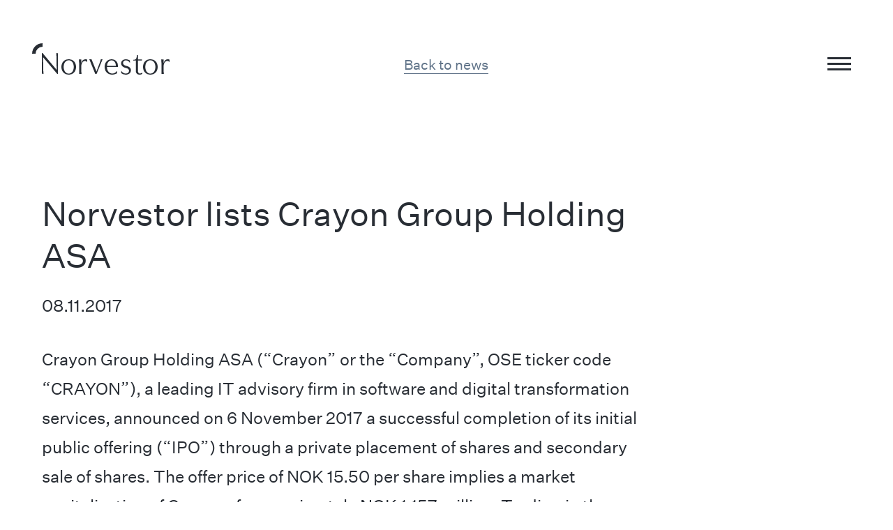

--- FILE ---
content_type: text/html; charset=UTF-8
request_url: https://www.norvestor.com/news/norvestor-lists-crayon-group-holding-asa
body_size: 12883
content:
<!doctype html>




<html class="no-js" lang="en">

    <head>
        
<meta http-equiv="X-UA-Compatible" content="IE=Edge">
<meta charset="UTF-8">


    <link rel="preconnect" href="//i2.vrs.gd"/>
    <link rel="dns-prefetch" href="//i2.vrs.gd/">

<link rel="home" href="https://www.norvestor.com/">
<link rel="canonical" href="https://www.norvestor.com/news/norvestor-lists-crayon-group-holding-asa">
<meta property="og:url" content="https://www.norvestor.com/news/norvestor-lists-crayon-group-holding-asa"><meta name="twitter:url" content="https://www.norvestor.com/news/norvestor-lists-crayon-group-holding-asa"><meta property="og:locale" content="en-US">
<title>Norvestor lists Crayon Group Holding ASA - Norvestor</title>
    <meta name="image" content="https://i2.vrs.gd/norvestor/uploads/images/Illustration-photos/offset_comp_397161.jpg?quality=85&width=1200&height=675&format=jpg&crop=3000%2C1688%2C0%2C156">
    <meta property="og:type" content="website">
    <meta property="og:see_also" content="https://www.linkedin.com/company/norvestor/?viewAsMember=true">
    <meta name="twitter:card" content="summary_large_image">
    <meta property="og:title" content="Norvestor lists Crayon Group Holding ASA">
    <meta property="og:image" content="https://i2.vrs.gd/norvestor/uploads/images/Illustration-photos/offset_comp_397161.jpg?quality=85&width=1200&height=630&format=jpg&crop=3000%2C1575%2C0%2C212">
    <meta name="twitter:title" content="Norvestor lists Crayon Group Holding ASA">
    <meta name="twitter:image" content="https://i2.vrs.gd/norvestor/uploads/images/Illustration-photos/offset_comp_397161.jpg?quality=85&width=1200&height=600&format=jpg&crop=3000%2C1500%2C0%2C250">
    <meta property="og:image:type" content="image/jpeg">
    <meta property="og:image:width" content="1200">
    <meta property="og:image:height" content="630">
    

<meta name="viewport" content="width=device-width, initial-scale=1.0">
<meta name="format-detection" content="telephone=no">
<meta name="twitter:widgets:csp" content="on">

<script>
    window.onerror = function () {
        document.documentElement.className += " js-error";
        window.onerror = null;
    };
    !function(t){var n={};function e(r){if(n[r])return n[r].exports;var o=n[r]={i:r,l:!1,exports:{}};return t[r].call(o.exports,o,o.exports,e),o.l=!0,o.exports}e.m=t,e.c=n,e.d=function(t,n,r){e.o(t,n)||Object.defineProperty(t,n,{enumerable:!0,get:r})},e.r=function(t){"undefined"!=typeof Symbol&&Symbol.toStringTag&&Object.defineProperty(t,Symbol.toStringTag,{value:"Module"}),Object.defineProperty(t,"__esModule",{value:!0})},e.t=function(t,n){if(1&n&&(t=e(t)),8&n)return t;if(4&n&&"object"==typeof t&&t&&t.__esModule)return t;var r=Object.create(null);if(e.r(r),Object.defineProperty(r,"default",{enumerable:!0,value:t}),2&n&&"string"!=typeof t)for(var o in t)e.d(r,o,function(n){return t[n]}.bind(null,o));return r},e.n=function(t){var n=t&&t.__esModule?function(){return t.default}:function(){return t};return e.d(n,"a",n),n},e.o=function(t,n){return Object.prototype.hasOwnProperty.call(t,n)},e.p="/assets/",e(e.s=260)}([,,,function(t,n){var e=t.exports={version:"2.6.10"};"number"==typeof __e&&(__e=e)},function(t,n,e){var r=e(44)("wks"),o=e(46),i=e(8).Symbol,u="function"==typeof i;(t.exports=function(t){return r[t]||(r[t]=u&&i[t]||(u?i:o)("Symbol."+t))}).store=r},function(t,n,e){var r=e(13);t.exports=function(t){if(!r(t))throw TypeError(t+" is not an object!");return t}},,,function(t,n){var e=t.exports="undefined"!=typeof window&&window.Math==Math?window:"undefined"!=typeof self&&self.Math==Math?self:Function("return this")();"number"==typeof __g&&(__g=e)},function(t,n,e){t.exports=!e(11)((function(){return 7!=Object.defineProperty({},"a",{get:function(){return 7}}).a}))},,function(t,n){t.exports=function(t){try{return!!t()}catch(t){return!0}}},function(t,n,e){var r=e(14),o=e(3),i=e(78),u=e(41),c=e(34),a=function(t,n,e){var s,f,l,p=t&a.F,v=t&a.G,d=t&a.S,h=t&a.P,g=t&a.B,y=t&a.W,x=v?o:o[n]||(o[n]={}),m=x.prototype,b=v?r:d?r[n]:(r[n]||{}).prototype;for(s in v&&(e=n),e)(f=!p&&b&&void 0!==b[s])&&c(x,s)||(l=f?b[s]:e[s],x[s]=v&&"function"!=typeof b[s]?e[s]:g&&f?i(l,r):y&&b[s]==l?function(t){var n=function(n,e,r){if(this instanceof t){switch(arguments.length){case 0:return new t;case 1:return new t(n);case 2:return new t(n,e)}return new t(n,e,r)}return t.apply(this,arguments)};return n.prototype=t.prototype,n}(l):h&&"function"==typeof l?i(Function.call,l):l,h&&((x.virtual||(x.virtual={}))[s]=l,t&a.R&&m&&!m[s]&&u(m,s,l)))};a.F=1,a.G=2,a.S=4,a.P=8,a.B=16,a.W=32,a.U=64,a.R=128,t.exports=a},function(t,n){t.exports=function(t){return"object"==typeof t?null!==t:"function"==typeof t}},function(t,n){var e=t.exports="undefined"!=typeof window&&window.Math==Math?window:"undefined"!=typeof self&&self.Math==Math?self:Function("return this")();"number"==typeof __g&&(__g=e)},function(t,n,e){t.exports=!e(31)((function(){return 7!=Object.defineProperty({},"a",{get:function(){return 7}}).a}))},function(t,n){t.exports=function(t){if(null==t)throw TypeError("Can't call method on  "+t);return t}},function(t,n,e){var r=e(27),o=Math.min;t.exports=function(t){return t>0?o(r(t),9007199254740991):0}},function(t,n,e){var r=e(5),o=e(62),i=e(53),u=Object.defineProperty;n.f=e(9)?Object.defineProperty:function(t,n,e){if(r(t),n=i(n,!0),r(e),o)try{return u(t,n,e)}catch(t){}if("get"in e||"set"in e)throw TypeError("Accessors not supported!");return"value"in e&&(t[n]=e.value),t}},function(t,n,e){var r=e(8),o=e(22),i=e(29),u=e(46)("src"),c=e(92),a=(""+c).split("toString");e(45).inspectSource=function(t){return c.call(t)},(t.exports=function(t,n,e,c){var s="function"==typeof e;s&&(i(e,"name")||o(e,"name",n)),t[n]!==e&&(s&&(i(e,u)||o(e,u,t[n]?""+t[n]:a.join(String(n)))),t===r?t[n]=e:c?t[n]?t[n]=e:o(t,n,e):(delete t[n],o(t,n,e)))})(Function.prototype,"toString",(function(){return"function"==typeof this&&this[u]||c.call(this)}))},,,function(t,n,e){var r=e(18),o=e(54);t.exports=e(9)?function(t,n,e){return r.f(t,n,o(1,e))}:function(t,n,e){return t[n]=e,t}},,function(t,n,e){t.exports=e(99)},,,function(t,n){var e=Math.ceil,r=Math.floor;t.exports=function(t){return isNaN(t=+t)?0:(t>0?r:e)(t)}},function(t,n,e){var r=e(8),o=e(45),i=e(22),u=e(19),c=e(55),a=function(t,n,e){var s,f,l,p,v=t&a.F,d=t&a.G,h=t&a.S,g=t&a.P,y=t&a.B,x=d?r:h?r[n]||(r[n]={}):(r[n]||{}).prototype,m=d?o:o[n]||(o[n]={}),b=m.prototype||(m.prototype={});for(s in d&&(e=n),e)l=((f=!v&&x&&void 0!==x[s])?x:e)[s],p=y&&f?c(l,r):g&&"function"==typeof l?c(Function.call,l):l,x&&u(x,s,l,t&a.U),m[s]!=l&&i(m,s,p),g&&b[s]!=l&&(b[s]=l)};r.core=o,a.F=1,a.G=2,a.S=4,a.P=8,a.B=16,a.W=32,a.U=64,a.R=128,t.exports=a},function(t,n){var e={}.hasOwnProperty;t.exports=function(t,n){return e.call(t,n)}},function(t,n,e){var r=e(42),o=e(79),i=e(65),u=Object.defineProperty;n.f=e(15)?Object.defineProperty:function(t,n,e){if(r(t),n=i(n,!0),r(e),o)try{return u(t,n,e)}catch(t){}if("get"in e||"set"in e)throw TypeError("Accessors not supported!");return"value"in e&&(t[n]=e.value),t}},function(t,n){t.exports=function(t){try{return!!t()}catch(t){return!0}}},function(t,n){var e={}.toString;t.exports=function(t){return e.call(t).slice(8,-1)}},function(t,n){t.exports=function(t){return"object"==typeof t?null!==t:"function"==typeof t}},function(t,n){var e={}.hasOwnProperty;t.exports=function(t,n){return e.call(t,n)}},,function(t,n,e){"use strict";var r=e(51),o=e(5),i=e(89),u=e(47),c=e(17),a=e(37),s=e(48),f=e(11),l=Math.min,p=[].push,v=!f((function(){RegExp(4294967295,"y")}));e(38)("split",2,(function(t,n,e,f){var d;return d="c"=="abbc".split(/(b)*/)[1]||4!="test".split(/(?:)/,-1).length||2!="ab".split(/(?:ab)*/).length||4!=".".split(/(.?)(.?)/).length||".".split(/()()/).length>1||"".split(/.?/).length?function(t,n){var o=String(this);if(void 0===t&&0===n)return[];if(!r(t))return e.call(o,t,n);for(var i,u,c,a=[],f=(t.ignoreCase?"i":"")+(t.multiline?"m":"")+(t.unicode?"u":"")+(t.sticky?"y":""),l=0,v=void 0===n?4294967295:n>>>0,d=new RegExp(t.source,f+"g");(i=s.call(d,o))&&!((u=d.lastIndex)>l&&(a.push(o.slice(l,i.index)),i.length>1&&i.index<o.length&&p.apply(a,i.slice(1)),c=i[0].length,l=u,a.length>=v));)d.lastIndex===i.index&&d.lastIndex++;return l===o.length?!c&&d.test("")||a.push(""):a.push(o.slice(l)),a.length>v?a.slice(0,v):a}:"0".split(void 0,0).length?function(t,n){return void 0===t&&0===n?[]:e.call(this,t,n)}:e,[function(e,r){var o=t(this),i=null==e?void 0:e[n];return void 0!==i?i.call(e,o,r):d.call(String(o),e,r)},function(t,n){var r=f(d,t,this,n,d!==e);if(r.done)return r.value;var s=o(t),p=String(this),h=i(s,RegExp),g=s.unicode,y=(s.ignoreCase?"i":"")+(s.multiline?"m":"")+(s.unicode?"u":"")+(v?"y":"g"),x=new h(v?s:"^(?:"+s.source+")",y),m=void 0===n?4294967295:n>>>0;if(0===m)return[];if(0===p.length)return null===a(x,p)?[p]:[];for(var b=0,w=0,S=[];w<p.length;){x.lastIndex=v?w:0;var E,_=a(x,v?p:p.slice(w));if(null===_||(E=l(c(x.lastIndex+(v?0:w)),p.length))===b)w=u(p,w,g);else{if(S.push(p.slice(b,w)),S.length===m)return S;for(var O=1;O<=_.length-1;O++)if(S.push(_[O]),S.length===m)return S;w=b=E}}return S.push(p.slice(b)),S}]}))},function(t,n,e){"use strict";var r=e(70),o=RegExp.prototype.exec;t.exports=function(t,n){var e=t.exec;if("function"==typeof e){var i=e.call(t,n);if("object"!=typeof i)throw new TypeError("RegExp exec method returned something other than an Object or null");return i}if("RegExp"!==r(t))throw new TypeError("RegExp#exec called on incompatible receiver");return o.call(t,n)}},function(t,n,e){"use strict";e(91);var r=e(19),o=e(22),i=e(11),u=e(16),c=e(4),a=e(48),s=c("species"),f=!i((function(){var t=/./;return t.exec=function(){var t=[];return t.groups={a:"7"},t},"7"!=="".replace(t,"$<a>")})),l=function(){var t=/(?:)/,n=t.exec;t.exec=function(){return n.apply(this,arguments)};var e="ab".split(t);return 2===e.length&&"a"===e[0]&&"b"===e[1]}();t.exports=function(t,n,e){var p=c(t),v=!i((function(){var n={};return n[p]=function(){return 7},7!=""[t](n)})),d=v?!i((function(){var n=!1,e=/a/;return e.exec=function(){return n=!0,null},"split"===t&&(e.constructor={},e.constructor[s]=function(){return e}),e[p](""),!n})):void 0;if(!v||!d||"replace"===t&&!f||"split"===t&&!l){var h=/./[p],g=e(u,p,""[t],(function(t,n,e,r,o){return n.exec===a?v&&!o?{done:!0,value:h.call(n,e,r)}:{done:!0,value:t.call(e,n,r)}:{done:!1}})),y=g[0],x=g[1];r(String.prototype,t,y),o(RegExp.prototype,p,2==n?function(t,n){return x.call(t,this,n)}:function(t){return x.call(t,this)})}}},function(t,n,e){var r=e(74),o=e(16);t.exports=function(t){return r(o(t))}},function(t,n,e){"use strict";var r=e(5),o=e(56),i=e(17),u=e(27),c=e(47),a=e(37),s=Math.max,f=Math.min,l=Math.floor,p=/\$([$&`']|\d\d?|<[^>]*>)/g,v=/\$([$&`']|\d\d?)/g;e(38)("replace",2,(function(t,n,e,d){return[function(r,o){var i=t(this),u=null==r?void 0:r[n];return void 0!==u?u.call(r,i,o):e.call(String(i),r,o)},function(t,n){var o=d(e,t,this,n);if(o.done)return o.value;var l=r(t),p=String(this),v="function"==typeof n;v||(n=String(n));var g=l.global;if(g){var y=l.unicode;l.lastIndex=0}for(var x=[];;){var m=a(l,p);if(null===m)break;if(x.push(m),!g)break;""===String(m[0])&&(l.lastIndex=c(p,i(l.lastIndex),y))}for(var b,w="",S=0,E=0;E<x.length;E++){m=x[E];for(var _=String(m[0]),O=s(f(u(m.index),p.length),0),j=[],C=1;C<m.length;C++)j.push(void 0===(b=m[C])?b:String(b));var P=m.groups;if(v){var R=[_].concat(j,O,p);void 0!==P&&R.push(P);var M=String(n.apply(void 0,R))}else M=h(_,p,O,j,P,n);O>=S&&(w+=p.slice(S,O)+M,S=O+_.length)}return w+p.slice(S)}];function h(t,n,r,i,u,c){var a=r+t.length,s=i.length,f=v;return void 0!==u&&(u=o(u),f=p),e.call(c,f,(function(e,o){var c;switch(o.charAt(0)){case"$":return"$";case"&":return t;case"`":return n.slice(0,r);case"'":return n.slice(a);case"<":c=u[o.slice(1,-1)];break;default:var f=+o;if(0===f)return e;if(f>s){var p=l(f/10);return 0===p?e:p<=s?void 0===i[p-1]?o.charAt(1):i[p-1]+o.charAt(1):e}c=i[f-1]}return void 0===c?"":c}))}}))},function(t,n,e){var r=e(30),o=e(50);t.exports=e(15)?function(t,n,e){return r.f(t,n,o(1,e))}:function(t,n,e){return t[n]=e,t}},function(t,n,e){var r=e(33);t.exports=function(t){if(!r(t))throw TypeError(t+" is not an object!");return t}},,function(t,n,e){var r=e(45),o=e(8),i=o["__core-js_shared__"]||(o["__core-js_shared__"]={});(t.exports=function(t,n){return i[t]||(i[t]=void 0!==n?n:{})})("versions",[]).push({version:r.version,mode:e(69)?"pure":"global",copyright:"© 2019 Denis Pushkarev (zloirock.ru)"})},function(t,n){var e=t.exports={version:"2.6.10"};"number"==typeof __e&&(__e=e)},function(t,n){var e=0,r=Math.random();t.exports=function(t){return"Symbol(".concat(void 0===t?"":t,")_",(++e+r).toString(36))}},function(t,n,e){"use strict";var r=e(90)(!0);t.exports=function(t,n,e){return n+(e?r(t,n).length:1)}},function(t,n,e){"use strict";var r,o,i=e(49),u=RegExp.prototype.exec,c=String.prototype.replace,a=u,s=(r=/a/,o=/b*/g,u.call(r,"a"),u.call(o,"a"),0!==r.lastIndex||0!==o.lastIndex),f=void 0!==/()??/.exec("")[1];(s||f)&&(a=function(t){var n,e,r,o,a=this;return f&&(e=new RegExp("^"+a.source+"$(?!\\s)",i.call(a))),s&&(n=a.lastIndex),r=u.call(a,t),s&&r&&(a.lastIndex=a.global?r.index+r[0].length:n),f&&r&&r.length>1&&c.call(r[0],e,(function(){for(o=1;o<arguments.length-2;o++)void 0===arguments[o]&&(r[o]=void 0)})),r}),t.exports=a},function(t,n,e){"use strict";var r=e(5);t.exports=function(){var t=r(this),n="";return t.global&&(n+="g"),t.ignoreCase&&(n+="i"),t.multiline&&(n+="m"),t.unicode&&(n+="u"),t.sticky&&(n+="y"),n}},function(t,n){t.exports=function(t,n){return{enumerable:!(1&t),configurable:!(2&t),writable:!(4&t),value:n}}},function(t,n,e){var r=e(13),o=e(32),i=e(4)("match");t.exports=function(t){var n;return r(t)&&(void 0!==(n=t[i])?!!n:"RegExp"==o(t))}},function(t,n){t.exports=function(t){if("function"!=typeof t)throw TypeError(t+" is not a function!");return t}},function(t,n,e){var r=e(13);t.exports=function(t,n){if(!r(t))return t;var e,o;if(n&&"function"==typeof(e=t.toString)&&!r(o=e.call(t)))return o;if("function"==typeof(e=t.valueOf)&&!r(o=e.call(t)))return o;if(!n&&"function"==typeof(e=t.toString)&&!r(o=e.call(t)))return o;throw TypeError("Can't convert object to primitive value")}},function(t,n){t.exports=function(t,n){return{enumerable:!(1&t),configurable:!(2&t),writable:!(4&t),value:n}}},function(t,n,e){var r=e(52);t.exports=function(t,n,e){if(r(t),void 0===n)return t;switch(e){case 1:return function(e){return t.call(n,e)};case 2:return function(e,r){return t.call(n,e,r)};case 3:return function(e,r,o){return t.call(n,e,r,o)}}return function(){return t.apply(n,arguments)}}},function(t,n,e){var r=e(16);t.exports=function(t){return Object(r(t))}},,,,,,function(t,n,e){t.exports=!e(9)&&!e(11)((function(){return 7!=Object.defineProperty(e(71)("div"),"a",{get:function(){return 7}}).a}))},function(t,n,e){var r=e(44)("keys"),o=e(46);t.exports=function(t){return r[t]||(r[t]=o(t))}},function(t,n){t.exports="constructor,hasOwnProperty,isPrototypeOf,propertyIsEnumerable,toLocaleString,toString,valueOf".split(",")},function(t,n,e){var r=e(33);t.exports=function(t,n){if(!r(t))return t;var e,o;if(n&&"function"==typeof(e=t.toString)&&!r(o=e.call(t)))return o;if("function"==typeof(e=t.valueOf)&&!r(o=e.call(t)))return o;if(!n&&"function"==typeof(e=t.toString)&&!r(o=e.call(t)))return o;throw TypeError("Can't convert object to primitive value")}},,,,function(t,n){t.exports=!1},function(t,n,e){var r=e(32),o=e(4)("toStringTag"),i="Arguments"==r(function(){return arguments}());t.exports=function(t){var n,e,u;return void 0===t?"Undefined":null===t?"Null":"string"==typeof(e=function(t,n){try{return t[n]}catch(t){}}(n=Object(t),o))?e:i?r(n):"Object"==(u=r(n))&&"function"==typeof n.callee?"Arguments":u}},function(t,n,e){var r=e(13),o=e(8).document,i=r(o)&&r(o.createElement);t.exports=function(t){return i?o.createElement(t):{}}},function(t,n,e){var r=e(13),o=e(94).set;t.exports=function(t,n,e){var i,u=n.constructor;return u!==e&&"function"==typeof u&&(i=u.prototype)!==e.prototype&&r(i)&&o&&o(t,i),t}},function(t,n,e){var r=e(95),o=e(54),i=e(39),u=e(53),c=e(29),a=e(62),s=Object.getOwnPropertyDescriptor;n.f=e(9)?s:function(t,n){if(t=i(t),n=u(n,!0),a)try{return s(t,n)}catch(t){}if(c(t,n))return o(!r.f.call(t,n),t[n])}},function(t,n,e){var r=e(32);t.exports=Object("z").propertyIsEnumerable(0)?Object:function(t){return"String"==r(t)?t.split(""):Object(t)}},function(t,n,e){var r=e(76),o=e(64).concat("length","prototype");n.f=Object.getOwnPropertyNames||function(t){return r(t,o)}},function(t,n,e){var r=e(29),o=e(39),i=e(96)(!1),u=e(63)("IE_PROTO");t.exports=function(t,n){var e,c=o(t),a=0,s=[];for(e in c)e!=u&&r(c,e)&&s.push(e);for(;n.length>a;)r(c,e=n[a++])&&(~i(s,e)||s.push(e));return s}},function(t,n,e){"use strict";var r=e(5),o=e(17),i=e(47),u=e(37);e(38)("match",1,(function(t,n,e,c){return[function(e){var r=t(this),o=null==e?void 0:e[n];return void 0!==o?o.call(e,r):new RegExp(e)[n](String(r))},function(t){var n=c(e,t,this);if(n.done)return n.value;var a=r(t),s=String(this);if(!a.global)return u(a,s);var f=a.unicode;a.lastIndex=0;for(var l,p=[],v=0;null!==(l=u(a,s));){var d=String(l[0]);p[v]=d,""===d&&(a.lastIndex=i(s,o(a.lastIndex),f)),v++}return 0===v?null:p}]}))},function(t,n,e){var r=e(101);t.exports=function(t,n,e){if(r(t),void 0===n)return t;switch(e){case 1:return function(e){return t.call(n,e)};case 2:return function(e,r){return t.call(n,e,r)};case 3:return function(e,r,o){return t.call(n,e,r,o)}}return function(){return t.apply(n,arguments)}}},function(t,n,e){t.exports=!e(15)&&!e(31)((function(){return 7!=Object.defineProperty(e(80)("div"),"a",{get:function(){return 7}}).a}))},function(t,n,e){var r=e(33),o=e(14).document,i=r(o)&&r(o.createElement);t.exports=function(t){return i?o.createElement(t):{}}},,,,,,,,,function(t,n,e){var r=e(5),o=e(52),i=e(4)("species");t.exports=function(t,n){var e,u=r(t).constructor;return void 0===u||null==(e=r(u)[i])?n:o(e)}},function(t,n,e){var r=e(27),o=e(16);t.exports=function(t){return function(n,e){var i,u,c=String(o(n)),a=r(e),s=c.length;return a<0||a>=s?t?"":void 0:(i=c.charCodeAt(a))<55296||i>56319||a+1===s||(u=c.charCodeAt(a+1))<56320||u>57343?t?c.charAt(a):i:t?c.slice(a,a+2):u-56320+(i-55296<<10)+65536}}},function(t,n,e){"use strict";var r=e(48);e(28)({target:"RegExp",proto:!0,forced:r!==/./.exec},{exec:r})},function(t,n,e){t.exports=e(44)("native-function-to-string",Function.toString)},function(t,n,e){var r=e(8),o=e(72),i=e(18).f,u=e(75).f,c=e(51),a=e(49),s=r.RegExp,f=s,l=s.prototype,p=/a/g,v=/a/g,d=new s(p)!==p;if(e(9)&&(!d||e(11)((function(){return v[e(4)("match")]=!1,s(p)!=p||s(v)==v||"/a/i"!=s(p,"i")})))){s=function(t,n){var e=this instanceof s,r=c(t),i=void 0===n;return!e&&r&&t.constructor===s&&i?t:o(d?new f(r&&!i?t.source:t,n):f((r=t instanceof s)?t.source:t,r&&i?a.call(t):n),e?this:l,s)};for(var h=function(t){t in s||i(s,t,{configurable:!0,get:function(){return f[t]},set:function(n){f[t]=n}})},g=u(f),y=0;g.length>y;)h(g[y++]);l.constructor=s,s.prototype=l,e(19)(r,"RegExp",s)}e(98)("RegExp")},function(t,n,e){var r=e(13),o=e(5),i=function(t,n){if(o(t),!r(n)&&null!==n)throw TypeError(n+": can't set as prototype!")};t.exports={set:Object.setPrototypeOf||("__proto__"in{}?function(t,n,r){try{(r=e(55)(Function.call,e(73).f(Object.prototype,"__proto__").set,2))(t,[]),n=!(t instanceof Array)}catch(t){n=!0}return function(t,e){return i(t,e),n?t.__proto__=e:r(t,e),t}}({},!1):void 0),check:i}},function(t,n){n.f={}.propertyIsEnumerable},function(t,n,e){var r=e(39),o=e(17),i=e(97);t.exports=function(t){return function(n,e,u){var c,a=r(n),s=o(a.length),f=i(u,s);if(t&&e!=e){for(;s>f;)if((c=a[f++])!=c)return!0}else for(;s>f;f++)if((t||f in a)&&a[f]===e)return t||f||0;return!t&&-1}}},function(t,n,e){var r=e(27),o=Math.max,i=Math.min;t.exports=function(t,n){return(t=r(t))<0?o(t+n,0):i(t,n)}},function(t,n,e){"use strict";var r=e(8),o=e(18),i=e(9),u=e(4)("species");t.exports=function(t){var n=r[t];i&&n&&!n[u]&&o.f(n,u,{configurable:!0,get:function(){return this}})}},function(t,n,e){e(100),t.exports=e(3).Date.now},function(t,n,e){var r=e(12);r(r.S,"Date",{now:function(){return(new Date).getTime()}})},function(t,n){t.exports=function(t){if("function"!=typeof t)throw TypeError(t+" is not a function!");return t}},,,,,,,,,,,,,,,,,,,,,,,,,,,,,,,,,,,,,,,,,,,,,,,,,,,,,,,,,,,,,,,,,,,,,,,,,,,,,,,,,,,,,,,,,,,,,,,,,,,,,,,,,,,,,,,,,,,,,,,,,,,,,,,,,,,,,,,,,,,,,,,,,,,,,,,,,,,,,,,function(t,n,e){"use strict";e.r(n);e(36),e(93),e(77),e(40);var r=e(24),o=e.n(r);!function(t,n,e){var r=navigator.userAgent,i=n.documentElement,u=!1,c=!1,a=o()();function s(r,o){return!!f()&&(o=2===arguments.length?o:"inherit","CSS"in t&&"supports"in t.CSS?t.CSS.supports(r,o):"supportsCSS"in t?t.supportsCSS(r,o):function(r,o){var i=n.createElement("link"),u=n.getElementsByTagName("HEAD")[0],c=[],a=r.replace(/(^|-)([a-z])/g,(function(t,n,e){return e.toUpperCase()}));for(var s in c[r]=r,c["Webkit"+a]="-webkit-"+r,c["Moz"+a]="-moz-"+r,c["ms"+a]="-ms-"+r,u.insertBefore(i,null),c)i.style[s]!==e&&(i.style[s]=o);var f=t.getComputedStyle(i,null),l=f.getPropertyValue("-webkit-"+r)||f.getPropertyValue("-moz-"+r)||f.getPropertyValue("-ms-"+r)||f.getPropertyValue(r);return i.parentNode.removeChild(i),l===o}(r,o))}function f(){return n.addEventListener&&n.querySelectorAll&&t.getComputedStyle}function l(){return(t.pageYOffset||i.scrollTop)-(i.clientTop||0)>0}function p(){return"ontouchstart"in t||navigator.maxTouchPoints>0||navigator.msMaxTouchPoints>0}function v(){return""!==n.location.hash}function d(){var t,e,i,d,h,g=this;return this.test("js",!0),this.test("outline",!1),this.test("modern",f),this.test("anchor",v),this.test("touch",p),this.test("autoplay",(function(){return!(null!==r.match(/(iPhone|iPad|iPod|Android|BlackBerry|webOS|Windows Phone)/gi))})),this.test("flexbox",s("display","flex")),this.test("csstransforms",s("transform-origin","50% 50%")),this.test("csstransitions",s("transition-duration","1s")),this.test("cssanimations",s("animation-duration","1s")),this.test("objectfit","objectFit"in n.documentElement.style!=!1),this.ready((function(){g.test("scrolled",l)})),this.sheet=((t=n.createElement("style")).appendChild(n.createTextNode("")),n.head.appendChild(t),t.sheet),null!==r.match(/(iPhone|iPad|iPod)/gi)&&(e=this.sheet,i="*",d="cursor: pointer",h=h||0,"insertRule"in e?e.insertRule(i+"{"+d+"}",h):"addRule"in e&&e.addRule(i,d,h)),r.match(/safari/i)&&r.match(/iphone|ipad|ipod/i)&&!r.match(/chrome|crios|fxios|edgios/i)&&this.addClass("ios-safari"),null!==r.match(/(Edge)/gi)&&this.addClass("is-msedge"),n.addEventListener&&(n.addEventListener("keydown",(function(t){9!==t.keyCode&&9!==t.which||g.test("outline",!0)})),n.addEventListener("mousedown",(function(t){g.test("outline",!1)})),n.addEventListener("touchstart",(function(t){c||(c=!0,u=!1,g.addClass("using-touch"),g.removeClass("using-mouse")),a=o()()})),n.addEventListener("touchend",(function(t){a=o()()})),n.addEventListener("mousemove",(function(t){u||o()()-a>300&&(c=!1,u=!0,g.removeClass("using-touch"),g.addClass("using-mouse"))}))),this}d.prototype={getCookie:function(t){t=t.replace(/([.*+?^=!:${}()|[\]\/\\])/g,"\\$1");var e=new RegExp("(?:^|;)\\s?"+t+"=(.*?)(?:;|$)","i"),r=n.cookie.match(e);return r&&unescape(r[1])},deleteCookie:function(t){return this.getCookie(t)&&this.setCookie(t,"",-1),this},setCookie:function(t,e,r,o){var i="";if(r){var u=new Date;u.setTime(u.getTime()+24*r*60*60*1e3),i=";expires="+u.toGMTString()}return o=";path="+(o||"/"),n.cookie=t+"="+e+i+o,this},addClass:function(t,n){return"classList"in(n=n||i)?n.classList.add(t):this.hasClass(t,n)||(n.className+=" "+t),this},hasClass:function(t,n){return"classList"in(n=n||i)?n.classList.contains(t):!!n.className.match(new RegExp("(\\s|^)"+t+"(\\s|$)"))},removeClass:function(t,n){return"classList"in(n=n||i)?n.classList.remove(t):n.className=n.className.replace(new RegExp("(^|\\b)"+t.split(" ").join("|")+"(\\b|$)","gi")," "),this},ready:function(t){"interactive"===n.readyState||"complete"===n.readyState?t():n.addEventListener?n.addEventListener("DOMContentLoaded",t):n.attachEvent&&n.attachEvent("onreadystatechange",t)},test:function(t,n){("function"==typeof n?n():n)?this.removeClass("no-"+t).addClass(t):this.removeClass(t).addClass("no-"+t)}},t.vrsg=new d}(window,document)}]);
//# sourceMappingURL=/assets/inline.js.map
    document.documentElement.style.setProperty('--vh', (window.innerHeight * 0.01) + 'px');
</script>


            <link rel="stylesheet" href="/assets/1709199622/bundle.css" />
    
<script>;</script>
<link rel="apple-touch-icon" sizes="180x180" href="https://www.norvestor.com/apple-touch-icon.png">
<link rel="icon" type="image/png" sizes="32x32" href="https://www.norvestor.com/favicon-32x32.png">
<link rel="icon" type="image/png" sizes="16x16" href="https://www.norvestor.com/favicon-16x16.png">
<link rel="manifest" href="https://www.norvestor.com/site.webmanifest">
<link rel="mask-icon" href="https://www.norvestor.com/safari-pinned-tab.svg" color="#57789e">
<meta name="msapplication-TileColor" content="#2b5797">
<meta name="theme-color" content="#ffffff">
        <meta name="google-site-verification" content="QSIj704eawRVSoSau31gNQ4JAe22IlR_fIZkRjnzrZA" />
<!-- Google Tag Manager -->
<script>(function(w,d,s,l,i){w[l]=w[l]||[];w[l].push({'gtm.start':
new Date().getTime(),event:'gtm.js'});var f=d.getElementsByTagName(s)[0],
j=d.createElement(s),dl=l!='dataLayer'?'&l='+l:'';j.async=true;j.src=
'https://www.googletagmanager.com/gtm.js?id='+i+dl;f.parentNode.insertBefore(j,f);
})(window,document,'script','dataLayer','GTM-5CKKZS9F');</script>
<!-- End Google Tag Manager -->    </head>

        <body class="u-anti page page--news has-back-link">
        
    
    <header id="top" class="header" role="banner" data-component="Header">
        <div class="header__bar pos-f u-top u-left w-100 z-996 pe-n" data-header-bar>
            <div class="u-wrap d-f jc-fe">
                <div class="header__bar-bg"></div>
            </div>
        </div>
        <div class="header__content-wrap pos-a pe-n u-top u-left w-100 z-999">
            <div class="header__content u-wrap d-f jc-fs ac-c ai-c" data-reveal>
                <a href="/" class="header__logo flex-00 pe-a"><svg version="1.0" xmlns="http://www.w3.org/2000/svg" width="197" height="45" viewBox="0 0 197 45"><path fill-rule="evenodd" clip-rule="evenodd" d="M37 14.224V44h-.945L15.938 20.22h-.18l.314 18.632c.044 1.701.092 3.403.45 4.924H14V14h.945L35.02 37.956h.181l-.27-18.805c-.047-1.66-.136-3.314-.45-4.927H37zm8.276 19.71c0 5.912 3.141 9.6 7.224 9.6s7.223-3.688 7.223-9.6c0-5.868-3.14-9.468-7.223-9.468s-7.224 3.6-7.224 9.468m17.724 0C63 40.514 58.873 45 52.5 45 46.13 45 42 40.467 42 33.934 42 27.446 46.13 23 52.5 23 58.873 23 63 27.446 63 33.934m12.785-8.539c-2.943 0-5.299 3.181-5.299 7.974v4.75c0 1.917.137 3.876.409 5.881h-3.49V29.184c0-2.088-.089-3.61-.405-5.88h3.486v4.925h.045C71.482 24.83 73.656 23 76.465 23c.814 0 1.81.132 2.535.565v3.488c-.903-1.179-2.085-1.658-3.215-1.658M85.212 23l6.993 17.332h.13l4.266-11.364c.794-2.076 1.454-3.846 1.934-5.968H101l-8.531 21h-1.894L82 23h3.212zm28.714 1.554c-3.73 0-6.424 3.377-6.557 7.958h12.664c.045-4.847-2.47-7.958-6.107-7.958M123 32.199c0 .532-.044 1.068-.136 1.823h-15.54c.045 5.602 3.097 9.424 7.59 9.424 2.783 0 5.256-1.466 6.87-4V43c-1.795 1.29-4.4 1.999-7.05 1.999C108.263 45 104 40.514 104 33.8c0-6.354 4.088-10.8 9.926-10.8 5.477 0 9.074 3.822 9.074 9.199m11.527 3.27c-4.044-.887-6.92-3.19-6.92-6.653 0-3.413 2.831-5.763 6.875-5.763 2.065 0 4.177.622 5.75 1.729v3.459c-1.348-2.394-3.46-3.678-5.705-3.678s-4.177 1.331-4.177 3.722c0 2.262 1.84 3.547 4.94 4.3 3.638.887 6.378 2.662 6.378 6.206 0 3.772-2.964 6.21-7.274 6.21-2.43 0-4.855-.797-6.653-2.129V39.37c1.485 2.572 3.866 4.081 6.653 4.081 2.647 0 4.534-1.33 4.534-3.903 0-2.44-1.795-3.503-4.401-4.078M158 43.742c-.97.856-2.423 1.258-3.964 1.258-2.513 0-5.377-1.033-5.377-5.975V24.73H145v-.985c3.703.089 4.846-1.397 5.29-6.745h1.41v6.203h5.859v1.527H151.7v14.878c0 2.515 1.1 3.82 2.951 3.82 1.234 0 2.557-.63 3.349-1.663v1.977zm4.276-9.808c0 5.912 3.141 9.6 7.224 9.6s7.223-3.688 7.223-9.6c0-5.868-3.14-9.468-7.223-9.468s-7.224 3.6-7.224 9.468m17.724 0C180 40.514 175.873 45 169.5 45c-6.37 0-10.5-4.534-10.5-11.066C159 27.446 163.13 23 169.5 23c6.373 0 10.5 4.446 10.5 10.934m13.785-8.539c-2.943 0-5.299 3.181-5.299 7.974v4.75c0 1.917.134 3.876.409 5.881h-3.49V29.184c0-2.088-.089-3.61-.405-5.88h3.486v4.925h.045c.951-3.399 3.125-5.229 5.934-5.229.814 0 1.81.132 2.535.565v3.488c-.903-1.179-2.085-1.658-3.215-1.658M4.39 4.392a14.856 14.856 0 014.764-3.215A14.883 14.883 0 0114.987 0H15v5.037h-.013A9.885 9.885 0 007.95 7.954 9.896 9.896 0 005.036 15H0c0-2.025.394-3.988 1.18-5.843a14.937 14.937 0 013.209-4.764"/></svg></a>
            </div>
        </div>
        <div class="header__content-wrap pos-f pe-n u-top u-left w-100 z-999" data-header-content>
            <div class="header__content u-wrap d-f jc-fe ac-c ai-c" data-reveal>
                <a href="#menu" class="header__toggle flex-00 pe-a">
                    <div class="header__hamburger pe-a" data-menu-toggle><span></span><span></span><span></span></div>
                </a>
            </div>
        </div>

        <nav id="menu" class="menu pos-f u-fill z-998" data-component="Menu" hidden>
                            <div class="pos-a u-fill z-20" data-menu-toggle></div>
                <div class="menu__panel pos-a z-30 u-top u-right bg-wedgewood" data-panel>
                    <div class="menu__panel-inner d-f fwrap-w ai-fs w-100 flex-00 pos-a u-fill" data-panel-inner>
                        <div class="menu__items d-f fwrap-w fs-24 fs-32@m c-white fw-200 flex-00" data-items>
                            
                                                                                                                                                                                                                                                                                                                                                                                                                                                                                                                                                                                                                                                                                                                                                                                                                                                                                                                                                                                                                                                                                                                                                                                                                                                                                                                                                                                                                                                                                                                                                                                                                                                        
                            <div class="g-col g-12" data-items-col>

                                
                                                                                                                                                                                                <div class="menu__item pos-r mb-10 mb-15@m" data-menu-point><a href="https://www.norvestor.com/about">About Norvestor</a></div>
                                        

                                    
                                                                                                                                                                                                <div class="menu__item pos-r mb-10 mb-15@m" data-menu-point><a href="https://www.norvestor.com/team">Our Team</a></div>
                                        

                                    
                                                                                                                                                                                                <div class="menu__item pos-r mb-10 mb-15@m" data-menu-point><a href="https://www.norvestor.com/sustainability">Sustainability</a></div>
                                        

                                    
                                                                                                                                                                                                <div class="menu__item pos-r mb-10 mb-15@m" data-menu-point><a href="https://www.norvestor.com/disclosures">Sustainability Related Disclosures</a></div>
                                        

                                    
                                                                                                                                                    

                                    
                                                                                                                                                    

                                    
                                                                                                                                                                                                <div class="menu__item pos-r mb-10 mb-15@m" data-menu-point><a href="https://www.norvestor.com/funds/fund-ix">Investments</a></div>
                                        

                                    
                                                                                                                                                                                                <div class="menu__item pos-r mb-10 mb-15@m" data-menu-point><a href="https://www.norvestor.com/news">News</a></div>
                                        

                                    
                                                                                                                                                                                                <div class="menu__item pos-r mb-10 mb-15@m" data-menu-point><a href="https://www.norvestor.com/internships">Internships</a></div>
                                        

                                    
                                                                                                                                                                                                <div class="menu__item pos-r mb-10 mb-15@m" data-menu-point><a href="https://www.norvestor.com/contact">Contact</a></div>
                                        

                                    
                                                                                                                                                                                                <div class="menu__item pos-r mb-10 mb-15@m" data-menu-point><a href="https://www.norvestor.com/investor-resources">Investor Login</a></div>
                                        

                                    
                                                                                                                                                    

                                    
                                                            </div>
                        </div>

                        <div class="menu__search w-100 flex-00 as-fe pt-30 pb-60">
                            <div class="g-col g-12 g-10@l c-white">
                                <div class="menu__item">
                                    <form action="https://www.norvestor.com/search" class="pos-r w-100" data-search-form>
    <label for="search" class="u-sr-only">Search</label>
        
    <input id="search" type="search" name="q" placeholder="Search" class="search__input u-placeholder-cc bg-t w-100 bg-t fs-24 fs-40@m fs-56@l"      >
    <button type="submit" aria-label="Search" class="search__button border-0 bg-t pos-a u-right u-top h-100 c-cc">
        <span class="search__icon d-b"><svg width="32" height="32" viewBox="0 0 32 32" xmlns="http://www.w3.org/2000/svg"><g fill="none" fill-rule="evenodd"><g fill="#303030" fill-rule="nonzero"><g><g><path d="M23.587 11.794c0 2.92-1.07 5.606-2.848 7.675l.508.49h1.433l9.072 9.071-2.722 2.722-9.072-9.072v-1.433l-.49-.508a11.741 11.741 0 01-7.674 2.848C5.28 23.587 0 18.307 0 11.794 0 5.28 5.28 0 11.794 0c6.513 0 11.793 5.28 11.793 11.794zm-11.793 8.164a8.165 8.165 0 100-16.33 8.165 8.165 0 000 16.33z"/></g></g></g></g></svg></span>
    </button>
</form>
                                </div>
                            </div>
                        </div>
                    </div>
                </div>
            
        </nav>
    </header>

        <main id="main" role="main" class="page-content">
                
        
        <div class="g-wrap person__back mb-30 mb-40@m mb-170@l pt-70 pt-0@l jc-c@l" data-reveal>
            <div class="g-col g-5@l ta-c@l c-lynch">
                <a href="https://www.norvestor.com/news?y=2017" class="pos-r z-997 fs-20@l bb-1s bcolor-cc" data-component="InvestmentBreadcrumb">Back to news</a>
            </div>
        </div>

        <div class="pb-50 pb-75@m pb-100@l">
            
            <div class="g-wrap">
                <div class="g-col g-12 g-10@mp g-9@l g-8@lp wysiwyg">
                    <h1 class="fs-32 fs-40@m fs-48@l lh-1_25 mb-10 mb-20@m" data-reveal>Norvestor lists Crayon Group Holding ASA</h1>

                    <div class="wysiwyg lh-1_5 lh-1_6@m lh-42@l fs-20@m fs-24@l">
                        <span class="d-b opacity-50 mb-30 mb-35@l" data-reveal>08.11.2017</span>
                        <p class="mb-1_5em mb-1_6em@m mb-40@l" data-reveal="{&quot;y&quot;: 15}">Crayon Group Holding ASA (“Crayon” or the “Company”, OSE ticker code “CRAYON”), a leading IT advisory firm in software and digital transformation services, announced on 6 November 2017 a successful completion of its initial public offering (“IPO”) through a private placement of shares and secondary sale of shares. The offer price of NOK 15.50 per share implies a market capitalization of Crayon of approximately NOK 1,157 million. Trading in the share will commence today on Oslo Stock Exchange.</p>
                    </div>
                </div>
            </div>
        </div>
            </main>

        
            
    
    <footer id="bottom" class="footer bg-wedgewood c-white" role="contentinfo">

        <div class="g-wrap mb-15 mb-40@m mb-100@l">
            <div class="g-col g-12 g-3@l mb-50 mb-70@m mb-0@l">
                <a href="/" class="footer__logo d-b"><svg version="1.0" xmlns="http://www.w3.org/2000/svg" width="197" height="45" viewBox="0 0 197 45"><path fill-rule="evenodd" clip-rule="evenodd" d="M37 14.224V44h-.945L15.938 20.22h-.18l.314 18.632c.044 1.701.092 3.403.45 4.924H14V14h.945L35.02 37.956h.181l-.27-18.805c-.047-1.66-.136-3.314-.45-4.927H37zm8.276 19.71c0 5.912 3.141 9.6 7.224 9.6s7.223-3.688 7.223-9.6c0-5.868-3.14-9.468-7.223-9.468s-7.224 3.6-7.224 9.468m17.724 0C63 40.514 58.873 45 52.5 45 46.13 45 42 40.467 42 33.934 42 27.446 46.13 23 52.5 23 58.873 23 63 27.446 63 33.934m12.785-8.539c-2.943 0-5.299 3.181-5.299 7.974v4.75c0 1.917.137 3.876.409 5.881h-3.49V29.184c0-2.088-.089-3.61-.405-5.88h3.486v4.925h.045C71.482 24.83 73.656 23 76.465 23c.814 0 1.81.132 2.535.565v3.488c-.903-1.179-2.085-1.658-3.215-1.658M85.212 23l6.993 17.332h.13l4.266-11.364c.794-2.076 1.454-3.846 1.934-5.968H101l-8.531 21h-1.894L82 23h3.212zm28.714 1.554c-3.73 0-6.424 3.377-6.557 7.958h12.664c.045-4.847-2.47-7.958-6.107-7.958M123 32.199c0 .532-.044 1.068-.136 1.823h-15.54c.045 5.602 3.097 9.424 7.59 9.424 2.783 0 5.256-1.466 6.87-4V43c-1.795 1.29-4.4 1.999-7.05 1.999C108.263 45 104 40.514 104 33.8c0-6.354 4.088-10.8 9.926-10.8 5.477 0 9.074 3.822 9.074 9.199m11.527 3.27c-4.044-.887-6.92-3.19-6.92-6.653 0-3.413 2.831-5.763 6.875-5.763 2.065 0 4.177.622 5.75 1.729v3.459c-1.348-2.394-3.46-3.678-5.705-3.678s-4.177 1.331-4.177 3.722c0 2.262 1.84 3.547 4.94 4.3 3.638.887 6.378 2.662 6.378 6.206 0 3.772-2.964 6.21-7.274 6.21-2.43 0-4.855-.797-6.653-2.129V39.37c1.485 2.572 3.866 4.081 6.653 4.081 2.647 0 4.534-1.33 4.534-3.903 0-2.44-1.795-3.503-4.401-4.078M158 43.742c-.97.856-2.423 1.258-3.964 1.258-2.513 0-5.377-1.033-5.377-5.975V24.73H145v-.985c3.703.089 4.846-1.397 5.29-6.745h1.41v6.203h5.859v1.527H151.7v14.878c0 2.515 1.1 3.82 2.951 3.82 1.234 0 2.557-.63 3.349-1.663v1.977zm4.276-9.808c0 5.912 3.141 9.6 7.224 9.6s7.223-3.688 7.223-9.6c0-5.868-3.14-9.468-7.223-9.468s-7.224 3.6-7.224 9.468m17.724 0C180 40.514 175.873 45 169.5 45c-6.37 0-10.5-4.534-10.5-11.066C159 27.446 163.13 23 169.5 23c6.373 0 10.5 4.446 10.5 10.934m13.785-8.539c-2.943 0-5.299 3.181-5.299 7.974v4.75c0 1.917.134 3.876.409 5.881h-3.49V29.184c0-2.088-.089-3.61-.405-5.88h3.486v4.925h.045c.951-3.399 3.125-5.229 5.934-5.229.814 0 1.81.132 2.535.565v3.488c-.903-1.179-2.085-1.658-3.215-1.658M4.39 4.392a14.856 14.856 0 014.764-3.215A14.883 14.883 0 0114.987 0H15v5.037h-.013A9.885 9.885 0 007.95 7.954 9.896 9.896 0 005.036 15H0c0-2.025.394-3.988 1.18-5.843a14.937 14.937 0 013.209-4.764"/></svg></a>
            </div>

            <div class="g-col g-col--has-sub g-12 g-9@l pt-14@l">

                                                                            <div class="g-col g-12 g-6@m g-4@l mb-50 mb-60@m mb-50@l">
                        <h3 class="fs-22 lh-27 mb-10">Oslo</h3>
                        <div class="lh-24 lh-27@l">
                                                            <p><a href="tel:+4723000700">+47 230 00 700</a></p>
                            
                                                            <p>Filipstad Brygge 2<br />
0252 Oslo, Norway</p>
                                                    </div>
                    </div>
                                                                            <div class="g-col g-12 g-6@m g-4@l mb-50 mb-60@m mb-50@l">
                        <h3 class="fs-22 lh-27 mb-10">Stockholm</h3>
                        <div class="lh-24 lh-27@l">
                                                            <p><a href="tel:+46735164028">+46 73 516 40 28</a></p>
                            
                                                            <p>Jakobsbergsgatan 7<br />
111 44 Stockholm, Sweden</p>
                                                    </div>
                    </div>
                                                                            <div class="g-col g-12 g-6@m g-4@l mb-50 mb-60@m mb-50@l">
                        <h3 class="fs-22 lh-27 mb-10">Helsinki</h3>
                        <div class="lh-24 lh-27@l">
                                                            <p><a href="tel:+358405536934">+358 40 5536934</a></p>
                            
                                                            <p>Erottajankatu 2<br />
00120 Helsinki, Finland</p>
                                                    </div>
                    </div>
                                                                            <div class="g-col g-12 g-6@m g-4@l mb-50 mb-60@m mb-50@l">
                        <h3 class="fs-22 lh-27 mb-10">Luxembourg</h3>
                        <div class="lh-24 lh-27@l">
                            
                                                            <p>35 Avenue Monterey <br />
L-2163 Luxembourg, Luxembourg</p>
                                                    </div>
                    </div>
                                                                            <div class="g-col g-12 g-6@m g-4@l mb-50 mb-60@m mb-50@l">
                        <h3 class="fs-22 lh-27 mb-10">Copenhagen</h3>
                        <div class="lh-24 lh-27@l">
                            
                                                            <p>Sjæleboderne 4 (Entrance via Sjæleboderne 2)<br />
1122 Copenhagen, Denmark</p>
                                                    </div>
                    </div>
                                                                            <div class="g-col g-12 g-6@m g-4@l mb-50 mb-60@m mb-50@l">
                        <h3 class="fs-22 lh-27 mb-10">Berlin</h3>
                        <div class="lh-24 lh-27@l">
                            
                                                            <p>Kurfürstendamm 194<br />
10707 Berlin, Germany</p>
                                                    </div>
                    </div>
                                                                            <div class="g-col g-12 g-6@m g-4@l mb-50 mb-60@m mb-50@l">
                        <h3 class="fs-22 lh-27 mb-10">London</h3>
                        <div class="lh-24 lh-27@l">
                            
                                                            <p>Henry Wood House <br />
2 Riding House Street <br />
London W1W 7FA<br />
United Kingdom</p>
                                                    </div>
                    </div>
                
                                
            </div>
        </div>

        <div class="g-wrap">
            <div class="g-col g-12 g-9@l g-push-3@l">
                <div class="d-f fwrap-w jc-sb@l">
                                                                                                                                    <div class="footer__menu-item mb-35 mb-20@m mr-10@l"><a href="https://www.norvestor.com/about">About Norvestor</a></div>
                                                                                                                                                                                        <div class="footer__menu-item mb-35 mb-20@m mr-10@l"><a href="https://www.norvestor.com/team">Our Team</a></div>
                                                                                                                                                                                        <div class="footer__menu-item mb-35 mb-20@m mr-10@l"><a href="https://www.norvestor.com/sustainability">Sustainability</a></div>
                                                                                                                                                                                        <div class="footer__menu-item mb-35 mb-20@m mr-10@l"><a href="https://www.norvestor.com/disclosures">Sustainability Related Disclosures</a></div>
                                                                                                                                                                                                                                                                                                                                                                                                                                                <div class="footer__menu-item mb-35 mb-20@m mr-10@l"><a href="https://www.norvestor.com/funds/fund-ix">Investments</a></div>
                                                                                                                                                                                        <div class="footer__menu-item mb-35 mb-20@m mr-10@l"><a href="https://www.norvestor.com/news">News</a></div>
                                                                                                                                                                                        <div class="footer__menu-item mb-35 mb-20@m mr-10@l"><a href="https://www.norvestor.com/internships">Internships</a></div>
                                                                                                                                                                                        <div class="footer__menu-item mb-35 mb-20@m mr-10@l"><a href="https://www.norvestor.com/contact">Contact</a></div>
                                                                                                                                                                                        <div class="footer__menu-item mb-35 mb-20@m mr-10@l"><a href="https://www.norvestor.com/investor-resources">Investor Login</a></div>
                                                                                                                                                                                                                                                <div class="footer__menu-item mb-35 mb-20@m"><a href="/uploads/documents/2025-09-18-Norvestor-Privacy-Policy.pdf" rel="noopener noreferrer" target="_blank">Privacy Policy</a></div>
                                                                <div class="footer__menu-item mb-35 mb-20@m"><a href="https://forms.office.com/e/iuTXKCGyt5" rel="noopener noreferrer" target="_blank">Whistleblowing</a></div>
                                                                <div class="footer__menu-item mb-35 mb-20@m"><a href="/uploads/documents/ComplaintsHandlingPolicy-NorvestorInvestmentManagementS.r.l.pdf" rel="noopener noreferrer" target="_blank">Complaints Handling Policy</a></div>
                                    </div>
            </div>

        </div>
    </footer>

        

            <script src="/assets/1709199622/bundle.js" async></script>
    
        
        <!-- Google Tag Manager (noscript) -->
<noscript><iframe src=https://www.googletagmanager.com/ns.html?id=GTM-5CKKZS9F
height="0" width="0" style="display:none;visibility:hidden"></iframe></noscript>
<!-- End Google Tag Manager (noscript) -->    </body>
</html>


--- FILE ---
content_type: text/css
request_url: https://www.norvestor.com/assets/1709199622/bundle.css
body_size: 8979
content:
.g-wrap{margin-left:auto;margin-right:auto;display:-webkit-box;display:flex;flex-wrap:wrap;max-width:1520px;padding-left:38px;padding-right:38px}.g-col{width:100%;-webkit-box-flex:0;flex:0 0 auto;padding-left:2px;padding-right:2px}.g-col--no-flex{float:left}.g-col--has-sub{padding-left:0!important;padding-right:0!important;display:-webkit-box;display:flex;flex-wrap:wrap}.g-push-1{margin-left:8.33333%}.g-6{max-width:50%;flex-basis:50%}.g-6.g-col--no-flex{width:50%;float:left}.g-10{max-width:83.33333%;flex-basis:83.33333%}.g-10.g-col--no-flex{width:83.33333%;float:left}.g-12{max-width:100%;flex-basis:100%}.g-12.g-col--no-flex{width:100%;float:left}@media (min-width:440px){.g-wrap{max-width:1520px;padding-left:38px;padding-right:38px}.g-col{padding-left:2px;padding-right:2px}}@media (min-width:600px){.g-wrap{max-width:1520px;padding-left:38px;padding-right:38px}.g-col{padding-left:2px;padding-right:2px}}@media (min-width:750px){.g-wrap{max-width:1530px;padding-left:41.5px;padding-right:41.5px}.g-col{padding-left:3.5px;padding-right:3.5px}}@media (min-width:980px){.g-wrap{max-width:1530px;padding-left:41.5px;padding-right:41.5px}.g-col{padding-left:3.5px;padding-right:3.5px}}@media (min-width:1200px){.g-wrap{max-width:1560px;padding-left:49.5px;padding-right:49.5px}.g-col{padding-left:10.5px;padding-right:10.5px}}@media (min-width:1420px){.g-wrap{max-width:1680px;padding-left:109.5px;padding-right:109.5px}.g-col{padding-left:10.5px;padding-right:10.5px}}@media (min-width:1800px){.g-wrap{max-width:1680px;padding-left:109.5px;padding-right:109.5px}.g-col{padding-left:10.5px;padding-right:10.5px}}@media (min-width:750px){.g-push-1\@m{margin-left:8.33333%}.g-2\@m{max-width:16.66667%;flex-basis:16.66667%}.g-2\@m.g-col--no-flex{width:16.66667%;float:left}.g-3\@m{max-width:25%;flex-basis:25%}.g-3\@m.g-col--no-flex{width:25%;float:left}.g-4\@m{max-width:33.33333%;flex-basis:33.33333%}.g-4\@m.g-col--no-flex{width:33.33333%;float:left}.g-5\@m{max-width:41.66667%;flex-basis:41.66667%}.g-5\@m.g-col--no-flex{width:41.66667%;float:left}.g-6\@m{max-width:50%;flex-basis:50%}.g-6\@m.g-col--no-flex{width:50%;float:left}.g-7\@m{max-width:58.33333%;flex-basis:58.33333%}.g-7\@m.g-col--no-flex{width:58.33333%;float:left}.g-8\@m{max-width:66.66667%;flex-basis:66.66667%}.g-8\@m.g-col--no-flex{width:66.66667%;float:left}.g-9\@m{max-width:75%;flex-basis:75%}.g-9\@m.g-col--no-flex{width:75%;float:left}.g-10\@m{max-width:83.33333%;flex-basis:83.33333%}.g-10\@m.g-col--no-flex{width:83.33333%;float:left}.g-right\@m{margin-left:auto}.g-right\@m.g-col--no-flex{float:right}}@media (min-width:980px){.g-push-0\@mp{margin-left:0}.g-push-1\@mp{margin-left:8.33333%}.g-4\@mp{max-width:33.33333%;flex-basis:33.33333%}.g-4\@mp.g-col--no-flex{width:33.33333%;float:left}.g-5\@mp{max-width:41.66667%;flex-basis:41.66667%}.g-5\@mp.g-col--no-flex{width:41.66667%;float:left}.g-6\@mp{max-width:50%;flex-basis:50%}.g-6\@mp.g-col--no-flex{width:50%;float:left}.g-7\@mp{max-width:58.33333%;flex-basis:58.33333%}.g-7\@mp.g-col--no-flex{width:58.33333%;float:left}.g-10\@mp{max-width:83.33333%;flex-basis:83.33333%}.g-10\@mp.g-col--no-flex{width:83.33333%;float:left}.g-right\@mp{margin-left:auto}.g-right\@mp.g-col--no-flex{float:right}}@media (min-width:1200px){.g-push-1\@l{margin-left:8.33333%}.g-pull-1\@l{margin-right:8.33333%}.g-2\@l{max-width:16.66667%;flex-basis:16.66667%}.g-2\@l.g-col--no-flex{width:16.66667%;float:left}.g-push-2\@l{margin-left:16.66667%}.g-3\@l{max-width:25%;flex-basis:25%}.g-3\@l.g-col--no-flex{width:25%;float:left}.g-push-3\@l{margin-left:25%}.g-4\@l{max-width:33.33333%;flex-basis:33.33333%}.g-4\@l.g-col--no-flex{width:33.33333%;float:left}.g-5\@l{max-width:41.66667%;flex-basis:41.66667%}.g-5\@l.g-col--no-flex{width:41.66667%;float:left}.g-6\@l{max-width:50%;flex-basis:50%}.g-6\@l.g-col--no-flex{width:50%;float:left}.g-7\@l{max-width:58.33333%;flex-basis:58.33333%}.g-7\@l.g-col--no-flex{width:58.33333%;float:left}.g-8\@l{max-width:66.66667%;flex-basis:66.66667%}.g-8\@l.g-col--no-flex{width:66.66667%;float:left}.g-9\@l{max-width:75%;flex-basis:75%}.g-9\@l.g-col--no-flex{width:75%;float:left}.g-10\@l{max-width:83.33333%;flex-basis:83.33333%}.g-10\@l.g-col--no-flex{width:83.33333%;float:left}.g-right\@l{margin-left:auto}.g-right\@l.g-col--no-flex{float:right}}@media (min-width:1420px){.g-2\@lp{max-width:16.66667%;flex-basis:16.66667%}.g-2\@lp.g-col--no-flex{width:16.66667%;float:left}.g-4\@lp{max-width:33.33333%;flex-basis:33.33333%}.g-4\@lp.g-col--no-flex{width:33.33333%;float:left}.g-6\@lp{max-width:50%;flex-basis:50%}.g-6\@lp.g-col--no-flex{width:50%;float:left}.g-8\@lp{max-width:66.66667%;flex-basis:66.66667%}.g-8\@lp.g-col--no-flex{width:66.66667%;float:left}}@media (min-width:1800px){.g-8\@xl{max-width:66.66667%;flex-basis:66.66667%}.g-8\@xl.g-col--no-flex{width:66.66667%;float:left}}
/*! normalize.css v8.0.0 | MIT License | github.com/necolas/normalize.css */body{margin:0}hr{box-sizing:content-box;height:0;overflow:visible}a{background-color:transparent}button,input,optgroup,select,textarea{font-family:inherit;font-size:100%;margin:0}button,input{overflow:visible}button,select{text-transform:none}[type=button],[type=reset],[type=submit],button{-webkit-appearance:button}[type=button]::-moz-focus-inner,[type=reset]::-moz-focus-inner,[type=submit]::-moz-focus-inner,button::-moz-focus-inner{border-style:none;padding:0}[type=button]:-moz-focusring,[type=reset]:-moz-focusring,[type=submit]:-moz-focusring,button:-moz-focusring{outline:1px dotted ButtonText}fieldset{padding:.35em .75em .625em}textarea{overflow:auto}[type=checkbox],[type=radio]{box-sizing:border-box;padding:0}[type=number]::-webkit-inner-spin-button,[type=number]::-webkit-outer-spin-button{height:auto}[type=search]{-webkit-appearance:textfield;outline-offset:-2px}[type=search]::-webkit-search-decoration{-webkit-appearance:none}::-webkit-file-upload-button{-webkit-appearance:button;font:inherit}@font-face{font-family:Untitled;font-weight:200;font-display:fallback;font-style:normal;src:url(/assets/fonts/UntitledSansWeb-Light.woff2) format("woff2")}@font-face{font-family:Untitled;font-weight:200;font-display:fallback;font-style:italic;src:url(/assets/fonts/UntitledSansWeb-LightItalic.woff2) format("woff2")}@font-face{font-family:Untitled;font-weight:400;font-display:fallback;font-style:normal;src:url(/assets/fonts/UntitledSansWeb-Regular.woff2) format("woff2")}@font-face{font-family:Untitled;font-weight:400;font-display:fallback;font-style:italic;src:url(/assets/fonts/UntitledSansWeb-RegularItalic.woff2) format("woff2")}*,:after,:before{box-sizing:inherit}html{font-size:100%;-webkit-text-size-adjust:100%;-ms-text-size-adjust:100%;height:100%;box-sizing:border-box}body,html{background-color:#fff;color:#282d34}body{position:relative;overflow-x:hidden;font-weight:400;font-size:16px;line-height:1.375;font-family:Untitled,Helvetica Neue,Helvetica,Arial,sans-serif}body.has-hero-overlay:before{content:"";position:absolute;top:0;left:0;width:100%;height:286px;background:-webkit-gradient(linear,left top, left bottom,from(rgba(0,0,0,.500438)),to(transparent));background:linear-gradient(180deg,rgba(0,0,0,.500438),transparent);z-index:100;pointer-events:none}h1,h2,h3,h4,h5,h6{font-size:1em;font-weight:400}h1,h2,h3,h4,h5,h6,li,p,small{display:block;margin:0}ol,ul{list-style:none;list-style-image:none;margin:0;padding:0}img{max-width:100%;border:0;-ms-interpolation-mode:bicubic;vertical-align:middle;display:inline-block;width:100%;height:auto}figure{margin:0}a,button,input{-ms-touch-action:none!important}input{border-radius:0}input[type=radio]{-webkit-appearance:radio}input[type=checkbox]{-webkit-appearance:checkbox}textarea{resize:none}select{border-radius:0}input::-ms-clear{display:none}input[type=search],input[type=text],textarea{-webkit-appearance:none;border-radius:0;box-sizing:border-box}fieldset{border:0;padding:0;margin:0}picture{display:block}address{font-style:normal}a{color:inherit;text-decoration:none}b,strong{font-weight:400}em,i{font-style:normal}button:not(:focus){outline:0}.no-outline a,.no-outline button,.no-outline input,.no-outline label,.no-outline option,.no-outline select,.no-outline textarea{outline:none!important}.lazyload,.lazyloading{opacity:0;-webkit-transform:translateZ(0);transform:translateZ(0)}.lazyloaded{opacity:1;-webkit-transition:opacity .3s cubic-bezier(.25,.46,.45,.94);transition:opacity .3s cubic-bezier(.25,.46,.45,.94)}.no-js img.lazyload{display:none}[data-reveal]{opacity:0}.no-js [data-reveal]{opacity:1}.js-reveal--zoom img{-webkit-transform:scale(1.01);transform:scale(1.01)}
/*! Flickity v2.1.1
https://flickity.metafizzy.co
---------------------------------------------- */.flickity-enabled{position:relative}.flickity-enabled:focus{outline:none}.flickity-viewport{overflow:hidden;position:relative;width:100%;height:100%}.flickity-slider{position:absolute;width:100%;height:100%}.flickity-enabled.is-draggable{-webkit-tap-highlight-color:transparent;tap-highlight-color:transparent;-webkit-user-select:none;-moz-user-select:none;-ms-user-select:none;user-select:none}.flickity-enabled.is-draggable .flickity-viewport{cursor:move;cursor:-webkit-grab;cursor:grab}.flickity-enabled.is-draggable .flickity-viewport.is-pointer-down{cursor:-webkit-grabbing;cursor:grabbing}.flickity-button{position:absolute;border:none;color:#333;background:transparent;display:none}@media (min-width:1200px){.flickity-button{display:block}}.flickity-button:hover{cursor:pointer}.flickity-button:focus{outline:none}.flickity-button:active{opacity:.6}.flickity-button:disabled{opacity:.3;cursor:auto;pointer-events:none}.flickity-button-icon{fill:#333}.flickity-prev-next-button{top:50%;width:24px;height:24px;-webkit-transform:translateY(-50%);transform:translateY(-50%)}.flickity-prev-next-button.previous{left:20px}@media (min-width:1420px){.flickity-prev-next-button.previous{left:80px}}.flickity-prev-next-button.next{right:20px}@media (min-width:1420px){.flickity-prev-next-button.next{right:80px}}.flickity-prev-next-button .flickity-button-icon{position:absolute;left:20%;top:20%;width:60%;height:60%}.flickity-page-dots{position:absolute;width:100%;bottom:-40px;left:0;padding:0;margin:0;list-style:none;text-align:center;line-height:1}@media (min-width:750px){.flickity-page-dots{bottom:-60px}}.flickity-rtl .flickity-page-dots{direction:rtl}.flickity-page-dots .dot{display:inline-block;width:8px;height:8px;margin:0 2px;background:transparent;border:1px solid;border-radius:50%;cursor:pointer}.flickity-page-dots .dot.is-selected{background-color:currentColor}.wysiwyg h2:last-child,.wysiwyg li:last-child,.wysiwyg ol:last-child,.wysiwyg p:last-child,.wysiwyg ul:last-child{margin-bottom:0}.person .wysiwyg h2+ol,.person .wysiwyg h2+ul,.person .wysiwyg p+ol,.person .wysiwyg p+ul{margin-top:-15px}.wysiwyg ul{list-style-type:disc;padding-left:1em}.wysiwyg ol{list-style-type:decimal;padding-left:1em}.wysiwyg li{display:list-item}.u-placeholder-cc::-webkit-input-placeholder{color:currentColor}.u-placeholder-cc::-moz-placeholder{color:currentColor}.u-placeholder-cc:-ms-input-placeholder{color:currentColor}.u-placeholder-cc:-moz-placeholder{color:currentColor}.u-arrow--down,.u-arrow--down svg,.u-arrow--up,.u-arrow--up svg{width:.56585em;height:.8em}.u-arrow svg{display:block}.u-arrow path{fill:currentColor}.u-wrap{max-width:1520px;padding-left:40px;padding-right:40px;margin-left:auto;margin-right:auto}@media (min-width:440px){.u-wrap{padding-left:40px;padding-right:40px;max-width:1520px}}@media (min-width:600px){.u-wrap{padding-left:40px;padding-right:40px;max-width:1520px}}@media (min-width:750px){.u-wrap{padding-left:45px;padding-right:45px;max-width:1530px}}@media (min-width:980px){.u-wrap{padding-left:45px;padding-right:45px;max-width:1530px}}@media (min-width:1200px){.u-wrap{padding-left:60px;padding-right:60px;max-width:1560px}}@media (min-width:1420px){.u-wrap{padding-left:120px;padding-right:120px;max-width:1680px}}@media (min-width:1800px){.u-wrap{padding-left:120px;padding-right:120px;max-width:1680px}}.u-clear:after,.u-clear:before{content:"";display:table}.u-clear:after{clear:both}.u-placed-wrap{position:relative;height:0}.u-placed-image{position:absolute;width:100%;height:100%;left:0;top:0}.u-gutter{padding-left:2px;padding-right:2px}@media (min-width:750px){.u-gutter{padding-left:3.5px;padding-right:3.5px}}@media (min-width:1200px){.u-gutter{padding-left:10.5px;padding-right:10.5px}}@media (min-width:440px){.u-gutter\@s{padding-left:2px;padding-right:2px}}@media (min-width:750px){.u-gutter\@s{padding-left:3.5px;padding-right:3.5px}}@media (min-width:1200px){.u-gutter\@s{padding-left:10.5px;padding-right:10.5px}}@media (min-width:600px){.u-gutter\@sp{padding-left:2px;padding-right:2px}}@media (min-width:750px){.u-gutter\@sp{padding-left:3.5px;padding-right:3.5px}}@media (min-width:1200px){.u-gutter\@sp{padding-left:10.5px;padding-right:10.5px}}@media (min-width:750px){.u-gutter\@m{padding-left:3.5px;padding-right:3.5px}}@media (min-width:1200px){.u-gutter\@m{padding-left:10.5px;padding-right:10.5px}}@media (min-width:980px){.u-gutter\@mp{padding-left:3.5px;padding-right:3.5px}}@media (min-width:1200px){.u-gutter\@l,.u-gutter\@mp{padding-left:10.5px;padding-right:10.5px}}@media (min-width:1420px){.u-gutter\@lp{padding-left:10.5px;padding-right:10.5px}}@media (min-width:1800px){.u-gutter\@xl{padding-left:10.5px;padding-right:10.5px}}.u-gutter-l{padding-left:2px}@media (min-width:750px){.u-gutter-l{padding-left:3.5px}}@media (min-width:1200px){.u-gutter-l{padding-left:10.5px}}@media (min-width:440px){.u-gutter-l\@s{padding-left:2px}}@media (min-width:750px){.u-gutter-l\@s{padding-left:3.5px}}@media (min-width:1200px){.u-gutter-l\@s{padding-left:10.5px}}@media (min-width:600px){.u-gutter-l\@sp{padding-left:2px}}@media (min-width:750px){.u-gutter-l\@sp{padding-left:3.5px}}@media (min-width:1200px){.u-gutter-l\@sp{padding-left:10.5px}}@media (min-width:750px){.u-gutter-l\@m{padding-left:3.5px}}@media (min-width:1200px){.u-gutter-l\@m{padding-left:10.5px}}@media (min-width:980px){.u-gutter-l\@mp{padding-left:3.5px}}@media (min-width:1200px){.u-gutter-l\@l,.u-gutter-l\@mp{padding-left:10.5px}}@media (min-width:1420px){.u-gutter-l\@lp{padding-left:10.5px}}@media (min-width:1800px){.u-gutter-l\@xl{padding-left:10.5px}}.u-gutter-r{padding-right:2px}@media (min-width:750px){.u-gutter-r{padding-right:3.5px}}@media (min-width:1200px){.u-gutter-r{padding-right:10.5px}}@media (min-width:440px){.u-gutter-r\@s{padding-right:2px}}@media (min-width:750px){.u-gutter-r\@s{padding-right:3.5px}}@media (min-width:1200px){.u-gutter-r\@s{padding-right:10.5px}}@media (min-width:600px){.u-gutter-r\@sp{padding-right:2px}}@media (min-width:750px){.u-gutter-r\@sp{padding-right:3.5px}}@media (min-width:1200px){.u-gutter-r\@sp{padding-right:10.5px}}@media (min-width:750px){.u-gutter-r\@m{padding-right:3.5px}}@media (min-width:1200px){.u-gutter-r\@m{padding-right:10.5px}}@media (min-width:980px){.u-gutter-r\@mp{padding-right:3.5px}}@media (min-width:1200px){.u-gutter-r\@l,.u-gutter-r\@mp{padding-right:10.5px}}@media (min-width:1420px){.u-gutter-r\@lp{padding-right:10.5px}}@media (min-width:1800px){.u-gutter-r\@xl{padding-right:10.5px}}body:after{display:none;position:relative;z-index:1}@media (min-width:440px){body:after{content:"s";z-index:440}}@media (min-width:600px){body:after{content:"sp";z-index:600}}@media (min-width:750px){body:after{content:"m";z-index:750}}@media (min-width:980px){body:after{content:"mp";z-index:980}}@media (min-width:1200px){body:after{content:"l";z-index:1200}}@media (min-width:1420px){body:after{content:"lp";z-index:1420}}@media (min-width:1800px){body:after{content:"xl";z-index:1800}}
.fw-200{font-weight:200}.fs-11_4{font-size:11.4px}.fs-14{font-size:14px}.fs-16{font-size:16px}.fs-18{font-size:18px}.fs-20{font-size:20px}.fs-22{font-size:22px}.fs-24{font-size:24px}.fs-25{font-size:25px}.fs-25_6{font-size:25.6px}.fs-26_5{font-size:26.5px}.fs-27{font-size:27px}.fs-29{font-size:29px}.fs-30{font-size:30px}.fs-32{font-size:32px}@media (min-width:750px){.fs-18\@m{font-size:18px}.fs-20\@m{font-size:20px}.fs-22\@m{font-size:22px}.fs-24\@m{font-size:24px}.fs-27\@m{font-size:27px}.fs-32\@m{font-size:32px}.fs-40\@m{font-size:40px}.fs-48\@m{font-size:48px}.fs-56\@m{font-size:56px}}@media (min-width:1200px){.fs-18\@l{font-size:18px}.fs-19\@l{font-size:19px}.fs-20\@l{font-size:20px}.fs-22\@l{font-size:22px}.fs-24\@l{font-size:24px}.fs-27\@l{font-size:27px}.fs-29\@l{font-size:29px}.fs-32\@l{font-size:32px}.fs-40\@l{font-size:40px}.fs-48\@l{font-size:48px}.fs-56\@l{font-size:56px}.fs-64\@l{font-size:64px}}.fstyle-i{font-style:italic}.td-underline{text-decoration:underline}.ta-c{text-align:center}.ta-r{text-align:right}@media (min-width:1200px){.ta-c\@l{text-align:center}}.lh-1{line-height:1}.lh-1_2{line-height:1.2}.lh-1_25{line-height:1.25}.lh-1_29{line-height:1.29167}.lh-1_3{line-height:1.3}.lh-1_5,.lh-1_6{line-height:1.5}.lh-24{line-height:24px}.lh-27{line-height:27px}.lh-28{line-height:28px}.lh-30{line-height:30px}.lh-31{line-height:31px}.lh-32{line-height:32px}.lh-48{line-height:48px}@media (min-width:750px){.lh-1_6\@m{line-height:1.5}.lh-32\@m{line-height:32px}.lh-40\@m{line-height:40px}.lh-42\@m{line-height:42px}.lh-58\@m{line-height:58px}}@media (min-width:1200px){.lh-27\@l{line-height:27px}.lh-32\@l{line-height:32px}.lh-40\@l{line-height:40px}.lh-42\@l{line-height:42px}.lh-48\@l{line-height:48px}}.w-a{width:auto}.w-50{width:50%}.w-100{width:100%}@media (min-width:750px){.w-33\@m{width:33.33333%}.w-50\@m{width:50%}}@media (min-width:1200px){.w-50\@l{width:50%}}.maxw-18ch{max-width:18ch}.maxw-34ch{max-width:34ch}@media (min-width:1200px){.maxw-16ch\@l{max-width:16ch}}.h-a{height:auto}.h-0{height:0}.h-50{height:50%}.h-100{height:100%}@media (min-width:750px){.h-a\@m{height:auto}.h-0\@m{height:0}}@media (min-width:980px){.h-100\@mp{height:100%}}.pos-a{position:absolute}.pos-f{position:fixed}.pos-r{position:relative}@media (min-width:750px){.pos-a\@m{position:absolute}}.d-b{display:block}.d-ib{display:inline-block}.d-f{display:-webkit-box;display:flex}.d-n{display:none}@media (min-width:750px){.d-f\@m{display:-webkit-box;display:flex}}@media (min-width:1200px){.d-b\@l{display:block}}.jc-c{-webkit-box-pack:center;justify-content:center}.jc-fs{-webkit-box-pack:start;justify-content:flex-start}.jc-fe{-webkit-box-pack:end;justify-content:flex-end}.jc-sb{-webkit-box-pack:justify;justify-content:space-between}@media (min-width:750px){.jc-fe\@m{-webkit-box-pack:end;justify-content:flex-end}}@media (min-width:980px){.jc-fe\@mp{-webkit-box-pack:end;justify-content:flex-end}}@media (min-width:1200px){.jc-c\@l{-webkit-box-pack:center;justify-content:center}.jc-fe\@l{-webkit-box-pack:end;justify-content:flex-end}.jc-sb\@l{-webkit-box-pack:justify;justify-content:space-between}}.ac-c{align-content:center}.ai-c{-webkit-box-align:center;align-items:center}.ai-fs{-webkit-box-align:start;align-items:flex-start}@media (min-width:750px){.ai-stretch\@m{-webkit-box-align:stretch;align-items:stretch}.ai-c\@m{-webkit-box-align:center;align-items:center}}.as-fe{align-self:flex-end}.flex-00{-webkit-box-flex:0;flex:0 0 auto}.flex-11{-webkit-box-flex:1;flex:1 1 auto}.fd-c{-webkit-box-orient:vertical;-webkit-box-direction:normal;flex-direction:column}@media (min-width:750px){.fd-r\@m{-webkit-box-orient:horizontal;-webkit-box-direction:normal;flex-direction:row}}.fwrap-w{flex-wrap:wrap}@media (min-width:750px){.fwrap-w\@m{flex-wrap:wrap}}.order-1{-webkit-box-ordinal-group:2;order:1}.order-2{-webkit-box-ordinal-group:3;order:2}@media (min-width:750px){.order-1\@m{-webkit-box-ordinal-group:2;order:1}.order-2\@m{-webkit-box-ordinal-group:3;order:2}}@media (min-width:980px){.order-1\@mp{-webkit-box-ordinal-group:2;order:1}.order-2\@mp{-webkit-box-ordinal-group:3;order:2}}@media (min-width:1200px){.order-1\@l{-webkit-box-ordinal-group:2;order:1}.order-2\@l{-webkit-box-ordinal-group:3;order:2}}.overflow-h{overflow:hidden}.z-2{z-index:2}.z-20{z-index:20}.z-30{z-index:30}.z-996{z-index:996}.z-997{z-index:997}.z-998{z-index:998}.z-999{z-index:999}.pe-a{pointer-events:auto}.pe-n{pointer-events:none}.p-10{padding:10px}.p-14{padding:14px}.p-25{padding:25px}.p-40{padding:40px}.p-50{padding:50px}@media (min-width:750px){.p-20\@m{padding:20px}}@media (min-width:1200px){.p-30\@l{padding:30px}.p-40\@l{padding:40px}.p-70\@l{padding:70px}}.pt-0_5em{padding-top:.5em}.pt-20{padding-top:20px}.pt-30{padding-top:30px}.pt-40{padding-top:40px}.pt-60{padding-top:60px}.pt-70{padding-top:70px}.pt-100{padding-top:100px}.pt-140{padding-top:140px}@media (min-width:750px){.pt-30\@m{padding-top:30px}.pt-50\@m{padding-top:50px}.pt-80\@m{padding-top:80px}.pt-100\@m{padding-top:100px}}@media (min-width:1200px){.pt-0\@l{padding-top:0}.pt-14\@l{padding-top:14px}.pt-24\@l{padding-top:24px}.pt-80\@l{padding-top:80px}.pt-100\@l{padding-top:100px}.pt-120\@l{padding-top:120px}}.pb-2_5em{padding-bottom:2.5em}.pb-56_25p{padding-bottom:56.25%}.pb-100p{padding-bottom:100%}.pb-125p{padding-bottom:125%}.pb-50{padding-bottom:50px}.pb-60{padding-bottom:60px}.pb-80{padding-bottom:80px}.pb-120{padding-bottom:120px}.pb-230{padding-bottom:230px}@media (min-width:750px){.pb-100p\@m{padding-bottom:100%}.pb-75\@m{padding-bottom:75px}.pb-100\@m{padding-bottom:100px}.pb-180\@m{padding-bottom:180px}}@media (min-width:1200px){.pb-30\@l{padding-bottom:30px}.pb-100\@l{padding-bottom:100px}.pb-150\@l{padding-bottom:150px}.pb-160\@l{padding-bottom:160px}.pb-250\@l{padding-bottom:250px}}@media (min-width:1200px){.pl-35\@l{padding-left:35px}}.pr-20{padding-right:20px}.ml-a{margin-left:auto}@media (min-width:750px){.ml-0\@m{margin-left:0}.ml-a\@m{margin-left:auto}}@media (min-width:1200px){.ml-40\@l{margin-left:40px}}.mr-1em{margin-right:1em}.mr-20{margin-right:20px}.mr-40{margin-right:40px}.mr-50{margin-right:50px}@media (min-width:750px){.mr-a\@m{margin-right:auto}.mr-70\@m{margin-right:70px}.mr-80\@m{margin-right:80px}}@media (min-width:1200px){.mr-0\@l{margin-right:0}.mr-10\@l{margin-right:10px}.mr-40\@l{margin-right:40px}}.mt-a,.mt-auto{margin-top:auto}.mt-0_5em{margin-top:.5em}.mt-1em{margin-top:1em}.mt-1_5em{margin-top:1.5em}.mt-2em{margin-top:2em}.mt-10{margin-top:10px}.mt-20{margin-top:20px}.mt-25{margin-top:25px}.mt-30{margin-top:30px}.mt-40{margin-top:40px}.mt-50{margin-top:50px}.mt-60{margin-top:60px}.mt-80{margin-top:80px}.mt-110{margin-top:110px}@media (min-width:750px){.mt-0\@m{margin-top:0}.mt-50\@m{margin-top:50px}.mt-60\@m{margin-top:60px}.mt-80\@m{margin-top:80px}.mt-100\@m{margin-top:100px}.mt-140\@m{margin-top:140px}}@media (min-width:980px){.mt-0\@mp{margin-top:0}}@media (min-width:1200px){.mt-1_5em\@l{margin-top:1.5em}.mt-15\@l{margin-top:15px}.mt-16\@l{margin-top:16px}.mt-20\@l{margin-top:20px}.mt-25\@l{margin-top:25px}.mt-70\@l{margin-top:70px}.mt-100\@l{margin-top:100px}.mt-120\@l{margin-top:120px}.mt-130\@l{margin-top:130px}.mt-150\@l{margin-top:150px}}.mb-auto{margin-bottom:auto}.mb-0_5em{margin-bottom:.5em}.mb-0_75em{margin-bottom:.75em}.mb-1em{margin-bottom:1em}.mb-1_3em{margin-bottom:1.3em}.mb-1_5em{margin-bottom:1.5em}.mb-2em{margin-bottom:2em}.mb-6{margin-bottom:6px}.mb-10{margin-bottom:10px}.mb-12{margin-bottom:12px}.mb-15{margin-bottom:15px}.mb-20{margin-bottom:20px}.mb-25{margin-bottom:25px}.mb-30{margin-bottom:30px}.mb-31{margin-bottom:31px}.mb-35{margin-bottom:35px}.mb-40{margin-bottom:40px}.mb-50{margin-bottom:50px}.mb-60{margin-bottom:60px}.mb-70{margin-bottom:70px}.mb-80{margin-bottom:80px}@media (min-width:750px){.mb-0\@m{margin-bottom:0}.mb-0_75em\@m{margin-bottom:.75em}.mb-1em\@m{margin-bottom:1em}.mb-1_6em\@m{margin-bottom:1.6em}.mb-15\@m{margin-bottom:15px}.mb-20\@m{margin-bottom:20px}.mb-24\@m{margin-bottom:24px}.mb-25\@m{margin-bottom:25px}.mb-30\@m{margin-bottom:30px}.mb-40\@m{margin-bottom:40px}.mb-50\@m{margin-bottom:50px}.mb-60\@m{margin-bottom:60px}.mb-70\@m{margin-bottom:70px}.mb-80\@m{margin-bottom:80px}.mb-85\@m{margin-bottom:85px}.mb-100\@m{margin-bottom:100px}}@media (min-width:1200px){.mb-0\@l{margin-bottom:0}.mb-1em\@l{margin-bottom:1em}.mb-10vmin\@l{margin-bottom:10vmin}.mb-32\@l{margin-bottom:32px}.mb-35\@l{margin-bottom:35px}.mb-40\@l{margin-bottom:40px}.mb-50\@l{margin-bottom:50px}.mb-60\@l{margin-bottom:60px}.mb-80\@l{margin-bottom:80px}.mb-90\@l{margin-bottom:90px}.mb-100\@l{margin-bottom:100px}.mb-110\@l{margin-bottom:110px}.mb-120\@l{margin-bottom:120px}.mb-140\@l{margin-bottom:140px}.mb-170\@l{margin-bottom:170px}}.c-cc{color:currentColor}.c-white{color:#fff}.c-red{color:red}.c-black{color:#000}.c-wedgewood{color:#4d78a1}.c-silver{color:#cbcbcb}.c-gray{color:#888}.c-lynch{color:#62758a}@media (min-width:750px){.c-shark\@m{color:#282d34}}.opacity-50{opacity:.5}.opacity-70{opacity:.7}.bg-t{background-color:transparent}.bg-white{background-color:#fff}.bg-wedgewood{background-color:#4d78a1}.bg-casper{background-color:#a6bed0}.bg-laurel{background-color:#6d9576}.bg-alabaster{background-color:#fafafa}.bg-selago{background-color:#f8fbfe}.bg-wild-sand{background-color:#f5f5f5}.hover\:bg-alto:hover{background-color:#e0e0e0}@media (min-width:1200px){.bg-white\@l{background-color:#fff}}.border-0{border:0}.border-1s{border:1px solid}.bt-1s{border-top:1px solid}.bb-1s{border-bottom:1px solid}.bcolor-cc{border-color:currentColor}.bcolor-silver{border-color:#cbcbcb}.u-anti{-webkit-font-smoothing:antialiased;-moz-osx-font-smoothing:grayscale}.u-plr-30{padding-left:30px;padding-right:30px}.u-plr-40{padding-left:40px;padding-right:40px}@media (min-width:750px){.u-plr-20\@m{padding-left:20px;padding-right:20px}.u-plr-60\@m{padding-left:60px;padding-right:60px}}@media (min-width:1200px){.u-plr-40\@l{padding-left:40px;padding-right:40px}.u-plr-100\@l{padding-left:100px;padding-right:100px}.u-plr-110\@l{padding-left:110px;padding-right:110px}}.u-ptb-2em{padding-top:2em;padding-bottom:2em}.u-ptb-14{padding-top:14px;padding-bottom:14px}.u-ptb-16{padding-top:16px;padding-bottom:16px}.u-ptb-40{padding-top:40px;padding-bottom:40px}.u-ptb-60{padding-top:60px;padding-bottom:60px}@media (min-width:750px){.u-ptb-20\@m{padding-top:20px;padding-bottom:20px}.u-ptb-30\@m{padding-top:30px;padding-bottom:30px}.u-ptb-60\@m{padding-top:60px;padding-bottom:60px}.u-ptb-80\@m{padding-top:80px;padding-bottom:80px}}@media (min-width:1200px){.u-ptb-1_75em\@l{padding-top:1.75em;padding-bottom:1.75em}.u-ptb-40\@l{padding-top:40px;padding-bottom:40px}.u-ptb-50\@l{padding-top:50px;padding-bottom:50px}.u-ptb-120\@l{padding-top:120px;padding-bottom:120px}.u-ptb-140\@l{padding-top:140px;padding-bottom:140px}}.objectfit .u-objectfit{width:100%;height:100%}.objectfit .u-objectfit--cover{-o-object-fit:cover;object-fit:cover}.no-objectfit .u-objectfit{width:auto;height:auto;position:relative;top:50%;left:50%;-webkit-transform:translate(-50%,-50%);transform:translate(-50%,-50%)}.no-objectfit .u-objectfit--cover{max-width:none;max-height:none;min-width:100%;min-height:100%}.u-fill{top:0;left:0;width:100%;height:100%}@media (min-width:750px){.u-fill\@m{top:0;left:0;width:100%;height:100%}}.u-top{top:0}.u-left{left:0}.u-right{right:0}.u-bottom{bottom:0}.u-sr-only{border:0;clip:rect(0 0 0 0);height:1px;margin:-1px;overflow:hidden;padding:0;position:absolute;width:1px}.minh-50vh{min-height:50vh}@media (min-width:1200px){.minh-85vh\@l{min-height:85vh}}
.header[data-component-booted]{height:111px}@media (min-width:750px){.header[data-component-booted]{height:131px}}.has-transparent-bar .header[data-component-booted]{height:0}@media (min-width:1200px){.has-back-link .header[data-component-booted]{height:80px}}.header__bar{height:111px;-webkit-transition:color .5s;transition:color .5s;color:#fff}@media (min-width:750px){.header__bar{height:131px}}.has-transparent-bar .header__bar{color:hsla(0,0%,100%,0)}.has-transparent-bar .is-opaque .header__bar{color:#fff}.has-open-menu .header__bar,.has-transparent-bar .is-opaque.has-open-menu .header__bar{color:hsla(0,0%,100%,0)}.header__bar-bg{background:currentColor;height:101px;position:relative;width:110px;right:-40px}@media (min-width:750px){.header__bar-bg{height:131px;width:124px;right:-45px}}.header__content-wrap{padding:39px 0 20px;-webkit-transition:color .5s;transition:color .5s}@media (min-width:750px){.header__content-wrap{padding:62px 0 25px}}.has-transparent-bar .header__content-wrap{color:#fff}.header__toggle{position:relative;margin-top:15px;-webkit-transition:color .5s;transition:color .5s}@media (min-width:750px){.header__toggle{margin-top:20px}}.has-transparent-bar .is-opaque .header__toggle{color:#282d34}.has-open-menu .header__toggle,.has-transparent-bar .is-opaque.has-open-menu .header__toggle{color:#fff}.header__logo{width:144px;height:33px;position:relative;left:-10px;display:block}@media (min-width:750px){.header__logo{left:-14px;width:197px;height:45px}}.header__logo svg{display:block;width:100%;height:100%;position:absolute;top:0;left:0}.header__logo path{fill:currentColor}@media (max-width:1199px){.header__logo{-webkit-transition:opacity .35s,-webkit-transform .65s;transition:opacity .35s,-webkit-transform .65s;transition:transform .65s,opacity .35s;transition:transform .65s,opacity .35s,-webkit-transform .65s}.has-open-menu .header__logo{pointer-events:none;opacity:0;-webkit-transform:translateY(-47px);transform:translateY(-47px)}}.header__hamburger{width:30px;position:relative}.header__hamburger:before{content:"";display:block;width:124px;height:101px;position:absolute;left:50%;top:50%;margin:-62px 0 0 -62px;opacity:.5}@media (min-width:750px){.header__hamburger{width:34px}}.header__hamburger span{display:block;width:100%;height:3px;margin-bottom:5px;-webkit-backface-visibility:hidden;backface-visibility:hidden;background-color:currentColor}.has-open-menu .header__hamburger span,.header__hamburger span{-webkit-transition:-webkit-transform .5s;transition:-webkit-transform .5s;transition:transform .5s;transition:transform .5s, -webkit-transform .5s}.header__hamburger span:last-child{margin-bottom:0}.has-open-menu .header__hamburger span:first-of-type{-webkit-transform:translateY(8px) rotate(45deg);transform:translateY(8px) rotate(45deg)}.has-open-menu .header__hamburger span:nth-of-type(3){-webkit-transform:translateY(-8px) rotate(-45deg);transform:translateY(-8px) rotate(-45deg)}.has-open-menu .header__hamburger span:nth-of-type(2){-webkit-transform:scaleX(0);transform:scaleX(0)}.menu:not([data-component-booted]):target{display:block!important}.menu__panel{min-height:100vh;height:100vh;width:100%;overflow:hidden;overflow-y:auto;-ms-overflow-style:-ms-autohiding-scrollbar;-webkit-overflow-scrolling:touch}@media (min-width:1200px){.menu__panel{width:50%}}.menu__panel-inner{padding-top:44px;padding-left:38px;padding-right:38px}@media (min-width:750px){.menu__panel-inner{padding-top:70px;padding-left:41.5px;padding-right:41.5px}}@media (min-width:1200px){.menu__panel-inner{padding-left:60px;padding-right:109.5px}}@media (min-width:1680px){.menu__panel-inner{padding-right:0}}.menu__items,.menu__search>*{width:100%}@media (min-width:1680px){.menu__items,.menu__search>*{width:730.5px;max-width:100%}}@media (min-width:750px) and (max-width:1199px){.menu__item{padding-left:27px}}.menu__item.is-active:before{content:"";position:absolute;width:8px;height:8px;background:currentColor;border-radius:50%;top:19px;left:-18px}@media (max-width:749px){.menu__item.is-active:before{display:none}}@media (min-width:750px) and (max-width:1199px){.menu__item.is-active:before{left:0}}.footer{padding-top:34px;padding-bottom:42px}@media (min-width:750px){.footer{padding-top:50px;padding-bottom:60px}}@media (min-width:1200px){.footer{padding-top:70px;padding-bottom:50px}}.footer__logo{position:relative;margin-left:-10px;width:144px;height:33px}@media (min-width:750px){.footer__logo{margin-left:-14px;width:197px;height:45px}}.footer__logo svg{position:absolute;width:100%;height:100%;top:0;left:0}.footer__logo path{fill:currentColor}@media (max-width:749px){.footer__menu-item{width:33.33333%;-webkit-box-flex:0;flex:0 0 auto}}@media (min-width:750px) and (max-width:799px){.footer__menu-item{width:25%;-webkit-box-flex:0;flex:0 0 auto}}@media (min-width:800px) and (max-width:1199px){.footer__menu-item{width:20%;-webkit-box-flex:0;flex:0 0 auto}}.page__block{padding-top:60px}@media (min-width:750px){.page__block{padding-top:80px}}@media (min-width:1200px){.page__block{padding-top:100px}}@media (min-width:1420px){.page__block{padding-top:130px}}.page__block:last-of-type{padding-bottom:60px}@media (min-width:750px){.page__block:last-of-type{padding-bottom:80px}}@media (min-width:1200px){.page__block:last-of-type{padding-bottom:100px}}@media (min-width:1420px){.page__block:last-of-type{padding-bottom:130px}}.page__block:last-of-type.factboxes,.page__block:last-of-type.linkboxes{padding-bottom:0}@media (min-width:750px){.hero+.page__block{-webkit-box-align:start;align-items:flex-start}}.page__image-box{width:100vw;left:-40px}@media (min-width:750px){.page__image-box{left:-45px}}@media (min-width:980px){.page__image-box{min-height:35vw;left:0;width:100%}}.page__image-box-inner{width:100%}.page--case .page__image-box-inner{background:#4d78a1}.page--generic .page__image-box-inner{background:#6d9576}@media (max-width:979px){.page__image-box-inner{padding-bottom:66%}}@media (min-width:980px){.page__image-box-inner{width:calc(41.66667vw + 10.41667px);max-width:none;max-height:895px;-webkit-box-flex:0;flex:0 0 auto}}@media (min-width:1200px){.page__image-box-inner{width:calc(41.66667vw + 18.75px)}}@media (min-width:1680px){.page__image-box-inner{width:calc(50vw - 132.25px)}}@media (max-width:749px){.page__image-outer{padding-bottom:90%!important}}.page__image{position:relative;height:0;padding-bottom:90%}@media (min-width:750px){.page__image{width:100%;padding-bottom:0;height:100%;max-height:700px;-webkit-box-flex:0;flex:0 0 auto}}@media (min-width:1200px){.page__image{max-height:800px;width:calc(100% + 81px)}}@media (min-width:1420px){.page__image{max-height:1200px;width:calc(100% + 141px)}}@media (min-width:1680px){.page__image{width:calc(50vw - 243.5px)}}.page__image--right{right:-40px}@media (min-width:750px){.page__image--right{right:-45px;min-height:36vw}}@media (min-width:1200px){.page__image--right{right:-60px}}@media (min-width:1420px){.page__image--right{right:-120px}}@media (min-width:1680px){.page__image--right{right:calc((100vw - 1440px)/-2)}}.page__image--left{left:-40px}@media (min-width:750px){.page__image--left{left:-45px;min-height:36vw}}@media (min-width:1200px){.page__image--left{left:-60px}}@media (min-width:1420px){.page__image--left{left:-120px}}@media (min-width:1680px){.page__image--left{left:calc((100vw - 1440px)/-2)}}.hero{height:65vh}@media (max-width:749px) and (max-aspect-ratio:52/73){.hero{height:0;padding-bottom:122.66667%}}@media (min-width:750px) and (max-width:1199px) and (max-aspect-ratio:13/18){.hero{height:0;padding-bottom:53.31599%}}@media (min-width:1200px){.hero{height:72vh}}@media (min-width:1200px){.investment .hero{margin-bottom:100px}}.front .hero,.page--generic.has-hero-text .hero{height:100vh;padding-bottom:0!important}.numbers__item:last-of-type,.numbers__item:nth-last-of-type(2):nth-of-type(odd){margin-bottom:0}@media (min-width:1200px){.numbers__item:nth-last-of-type(2):nth-of-type(4n - 2),.numbers__item:nth-last-of-type(3):nth-of-type(4n - 2),.numbers__item:nth-last-of-type(3):nth-of-type(4n - 3),.numbers__item:nth-last-of-type(4):nth-of-type(4n - 3){margin-bottom:0}}@media (min-width:750px){.front .numbers__item:nth-last-of-type(2):nth-of-type(4n - 2),.front .numbers__item:nth-last-of-type(3):nth-of-type(4n - 2),.front .numbers__item:nth-last-of-type(3):nth-of-type(4n - 3),.front .numbers__item:nth-last-of-type(4):nth-of-type(4n - 3){margin-bottom:0}}@media (max-width:749px){.linkboxes{max-width:none;padding-left:0;padding-right:0}}@media (min-width:1200px){.linkboxes{max-width:1800px}}@media (max-width:749px){.linkboxes__box:nth-child(odd){background-color:#ccc2b8}}@media (min-width:750px){.linkboxes__box{min-height:45vw}.linkboxes__box:before{content:"";display:block;width:50vw;height:100%;position:absolute;background-color:inherit;top:0;left:100%}.linkboxes__box:nth-child(odd):before{left:auto;right:100%}.linkboxes__box:nth-child(4n),.linkboxes__box:nth-child(4n+1){background-color:#ccc2b8}}@media (min-width:980px){.linkboxes__box{min-height:35vw}}@media (min-width:1440px){.linkboxes__box{min-height:400px}}@media (min-width:750px){.linkboxes__box-inner{padding:0 0 0 30px}.linkboxes__box:nth-child(odd) .linkboxes__box-inner{padding:0 30px 0 0}}@media (min-width:1200px){.linkboxes__box-inner{padding:0 0 0 50px}.linkboxes__box:nth-child(odd) .linkboxes__box-inner{padding:0 50px 0 0}}.linkboxes__box-text>*{max-width:42ch}.factboxes__box{padding:20px 16px;min-height:300px}@media (min-width:750px){.factboxes__box{padding:30px;min-height:315px}}@media (min-width:1200px){.factboxes__box{padding:45px;min-height:475px}}@media (max-width:749px){.factboxes__box:nth-of-type(2n){background:#fff;color:#282d34}.factboxes__box:nth-of-type(odd){background:#4d78a1}}@media (min-width:750px){.factboxes__box:nth-of-type(4n),.factboxes__box:nth-of-type(4n - 3){background:#4d78a1}.factboxes__box:nth-of-type(4n - 1),.factboxes__box:nth-of-type(4n - 2){background:#fff;color:#282d34}}.factboxes__box .u-arrow--down,.factboxes__box .u-arrow--up{margin-top:.1em}.factboxes__text{max-width:300px}@media (min-width:1200px){.factboxes__text{max-width:500px}}.cases__image{padding-bottom:75%}@media (min-width:750px){.cases__image{padding-bottom:0}}@media (min-width:750px) and (orientation:landscape){.cases__image{min-height:80vh}}@media (min-width:750px) and (orientation:portrait){.cases__image{min-height:62vw}}@media (min-width:750px){.cases__text{max-width:82%}}@media (min-width:1200px){.cases__text{max-width:75%}}@media (min-width:1800px){.cases__text{max-width:650px}}.cases__sub-image{height:100%;width:50%}.cases__text-wrap{display:grid;grid-auto-rows:1fr}.front__numbers+.front__numbers{padding-top:0}.front__image-box{height:100vw}@media (min-width:750px){.front__image-box{height:auto}}.front__text-box{padding:15px 38px 30px}@media (min-width:750px){.front__text-box{padding:17px}}@media (min-width:1200px){.front__text-box{padding:26px}}.front__animation{height:100vw;overflow:hidden}@media (min-width:750px){.front__animation{height:auto}}.front__animation-image-wrapper{opacity:0}.front__animation-image:nth-child(4n+1){bottom:-1px;right:-1px}.front__animation-image:nth-child(4n+2){top:-1px;left:-1px}.front__animation-image:nth-child(4n+3){bottom:-1px;left:-1px}.front__animation-image:nth-child(4n+4){top:-1px;right:-1px}.front__feature-link:nth-of-type(odd) .front__feature-link-text-wrap:not([style]){background:#4d78a1;-webkit-font-smoothing:antialiased;-moz-osx-font-smoothing:grayscale;color:#fff}@media (min-width:750px){.front__feature-link:nth-of-type(odd) .front__feature-link-text-wrap{-webkit-box-ordinal-group:2;order:1}}@media (min-width:750px){.front__feature-link:nth-of-type(odd) .front__feature-link-sub-image{margin-left:auto}}.front__feature-link:nth-of-type(2n) .front__feature-link-text-wrap{background:#f8fbfe}@media (min-width:750px){.front__feature-link:nth-of-type(2n) .front__feature-link-text-wrap{-webkit-box-ordinal-group:0;order:-1}}.front__feature-link:nth-of-type(2n) .front__feature-link-sub-image{margin-left:auto}@media (min-width:750px){.front__feature-link:nth-of-type(2n) .front__feature-link-sub-image{margin-left:0;margin-right:auto}}@media (min-width:750px){.front__text-image-fit{padding-bottom:0!important}}@media (min-width:750px) and (orientation:landscape){.front__text-image-fit{min-height:80vh}}@media (min-width:750px) and (orientation:portrait){.front__text-image-fit{min-height:71vw}}@media (max-width:749px){.contact__image{padding-bottom:68%}}@media (min-width:750px){.contact__image-wrap{min-height:50vw}}.investments__item{min-height:380px;margin-bottom:21px}.investments__item-logo{display:-webkit-box;display:flex;height:42px;-webkit-box-align:center;align-items:center}.investments__item-logo img{display:block;width:auto;max-width:150px;max-height:42px;mix-blend-mode:multiply}.investments__item a{-webkit-transition:background-color .3s;transition:background-color .3s}@media (min-width:1200px){.investments__item{min-height:400px}}@media (min-width:750px) and (max-width:1199px){.investments__item{padding-left:10.5px;padding-right:10.5px}}@media (min-width:750px) and (max-width:1199px){.investments__items{padding-left:34.5px;padding-right:34.5px}}.investments--current [data-exited="1"],.investments--exited [data-exited="0"]{display:none}.investments__toggle{border-bottom:2px solid transparent}@media (min-width:750px){.investments__toggle{padding-bottom:5px}}.investments--current .investments__toggle--current,.investments--exited .investments__toggle--exited{color:#4d78a1;border-color:#4d78a1}@media (min-width:750px){.investment__logo{max-width:200px;max-width:250px}}@media (min-width:1200px){.has-transparent-bar .investment__back{position:absolute;top:0;width:100%;padding-top:70px;max-width:none}.has-transparent-bar .investment__back a{color:#fff}}.funds__fund-link{border-bottom:2px solid transparent}@media (min-width:750px){.funds__fund-link{padding-bottom:5px}}.funds__fund-link.is-active{color:#4d78a1;border-color:#4d78a1}.team__image{padding-bottom:128%}.team__image-placeholder{bottom:0;right:0}.team__image-icon{position:absolute;top:50%;left:50%;width:24.125%;height:auto;-webkit-transform:translate(-50%,-50%);transform:translate(-50%,-50%)}.person__image{padding-bottom:128%}@media (min-width:750px) and (max-width:1199px){.person__image{padding-bottom:87.12687%}}.news__year.is-active{color:#282d34}.news__year-dot{width:5px;height:5px;background:transparent;margin-top:8px;border-radius:50%}@media (min-width:750px){.news__year-dot{margin-top:12px}}.is-active .news__year-dot{background:currentColor}.news .flickity-viewport{overflow:visible}.news__link:hover .news__link-title{text-decoration:underline}.login__input{-webkit-appearance:none;-moz-appearance:none;appearance:none;border:0;padding:.8em 0;border-bottom:2px solid #a6bed0;line-height:1}.login__button{border:0;-webkit-appearance:none;-moz-appearance:none;appearance:none;padding:24px 54px;margin-top:70px}@media (min-width:750px){.login__button{padding:24px 68px}}@media (min-width:750px) and (max-width:1199px){.investor__items{padding-left:34.5px;padding-right:34.5px}}@media (min-width:750px) and (max-width:1199px){.investor__item{padding-left:10.5px;padding-right:10.5px}}.investor__item:nth-of-type(3n-2) .investor__item-box{top:0;left:0}.investor__item:nth-of-type(3n-1) .investor__item-box{bottom:0;left:0}.investor__item:nth-of-type(3n) .investor__item-box{bottom:0;right:0}@media (min-width:750px) and (max-width:1199px){.search__items{padding-left:34.5px;padding-right:34.5px}}.search__icon{width:23px;height:23px;color:currentColor;position:relative}@media (min-width:750px){.search__icon{width:26px;height:26px}}@media (min-width:1200px){.search__icon{width:32px;height:32px}}.menu .search__icon{width:27px;height:27px}.search__icon svg{position:absolute;display:block;width:100%;height:100%;top:0;left:0}.search__icon path{fill:currentColor}.menu .search__button{top:auto;bottom:0;height:auto;opacity:0}.has-input+.search__button,input:focus+.search__button{opacity:1}.search__input{-webkit-appearance:none;-moz-appearance:none;appearance:none;border:0;padding:.8em 50px .8em 0;border-bottom:2px solid;line-height:1;color:currentColor}.menu .search__input{font-size:24px;font-weight:200;border:0;padding-bottom:0}@media (min-width:750px){.menu .search__input{font-size:32px}}.search .search__input{padding:.5em 50px .5em 0}.search__item{margin-bottom:44px}@media (min-width:750px) and (max-width:1199px){.search__item{margin-bottom:34px;padding-left:10.5px;padding-right:10.5px}}@media (min-width:1200px){.search__item{margin-bottom:40px}}.search__item:nth-of-type(3n-2) .search__item-box{top:0;left:0}.search__item:nth-of-type(3n-1) .search__item-box{bottom:0;left:0}.search__item:nth-of-type(3n) .search__item-box{bottom:0;right:0}.search__filter{margin-bottom:26px}@media (min-width:750px){.search__filter{margin-bottom:16px}}@media (min-width:1200px){.search__filter{margin-bottom:26px}}.search__filter a{display:block;border-bottom:2px solid transparent}.search__filter a.is-active{border-color:currentColor}.search__filter li{margin-right:38px;margin-bottom:20px}.event-hero{width:100vw;height:100vh;margin-bottom:54px}@supports (--custom:property){.event-hero{height:calc(1vh*100);height:calc(var(--vh, 1vh)*100)}}@media (min-width:750px){.event-hero{margin-bottom:56px}}@media (min-width:1200px){.event-hero{margin-bottom:0}}.event-hero--after{margin-bottom:0}@media (min-width:1200px){.event-hero__box{position:absolute;right:0;bottom:0;width:50%;z-index:100}}.event-hero__box-calendar{margin-bottom:-54px}@media (min-width:750px){.event-hero__box-calendar{margin-bottom:-56px}}@media (min-width:1200px){.event-hero__box-calendar{margin-bottom:0}}.event-hero__counter{display:inline-block;-webkit-transform-origin:center center;transform-origin:center center}.heartbeat{-webkit-animation:heartbeat 1s ease-in-out infinite both;animation:heartbeat 1s ease-in-out infinite both}@-webkit-keyframes heartbeat{0%{-webkit-transform:scale(1);transform:scale(1);-webkit-animation-timing-function:ease-out;animation-timing-function:ease-out}10%{-webkit-transform:scale(.91);transform:scale(.91);-webkit-animation-timing-function:ease-in;animation-timing-function:ease-in}17%{-webkit-transform:scale(.98);transform:scale(.98);-webkit-animation-timing-function:ease-out;animation-timing-function:ease-out}33%{-webkit-transform:scale(.87);transform:scale(.87);-webkit-animation-timing-function:ease-in;animation-timing-function:ease-in}45%{-webkit-transform:scale(1);transform:scale(1);-webkit-animation-timing-function:ease-out;animation-timing-function:ease-out}}@keyframes heartbeat{0%{-webkit-transform:scale(1);transform:scale(1);-webkit-animation-timing-function:ease-out;animation-timing-function:ease-out}10%{-webkit-transform:scale(.91);transform:scale(.91);-webkit-animation-timing-function:ease-in;animation-timing-function:ease-in}17%{-webkit-transform:scale(.98);transform:scale(.98);-webkit-animation-timing-function:ease-out;animation-timing-function:ease-out}33%{-webkit-transform:scale(.87);transform:scale(.87);-webkit-animation-timing-function:ease-in;animation-timing-function:ease-in}45%{-webkit-transform:scale(1);transform:scale(1);-webkit-animation-timing-function:ease-out;animation-timing-function:ease-out}}.documents a{-webkit-transition:color .25s ease-out;transition:color .25s ease-out}.documents a span:first-child{-webkit-transition:-webkit-transform .25s ease-out;transition:-webkit-transform .25s ease-out;transition:transform .25s ease-out;transition:transform .25s ease-out, -webkit-transform .25s ease-out}.documents a:hover{color:#4d78a1}.documents a:hover span:first-child{-webkit-transform:translateX(15px);transform:translateX(15px)}.videos__wrapper>div,.videos__wrapper>iframe{position:absolute;top:0;left:0;width:100%!important;height:100%!important}

/*# sourceMappingURL=bundle.css.map*/

--- FILE ---
content_type: application/javascript; charset=utf-8
request_url: https://www.norvestor.com/assets/1709199622/bundle.js
body_size: 79762
content:
!function(t){function e(e){for(var i,r,s=e[0],o=e[1],a=0,l=[];a<s.length;a++)r=s[a],Object.prototype.hasOwnProperty.call(n,r)&&n[r]&&l.push(n[r][0]),n[r]=0;for(i in o)Object.prototype.hasOwnProperty.call(o,i)&&(t[i]=o[i]);for(u&&u(e);l.length;)l.shift()()}var i={},n={0:0};function r(e){if(i[e])return i[e].exports;var n=i[e]={i:e,l:!1,exports:{}};return t[e].call(n.exports,n,n.exports,r),n.l=!0,n.exports}r.e=function(t){var e=[],i=n[t];if(0!==i)if(i)e.push(i[2]);else{var s=new Promise((function(e,r){i=n[t]=[e,r]}));e.push(i[2]=s);var o,a=document.createElement("script");a.charset="utf-8",a.timeout=120,r.nc&&a.setAttribute("nonce",r.nc),a.src=function(t){return r.p+""+({2:"vendors~index"}[t]||t)+"."+{2:"f2984478c431a7243680"}[t]+".js"}(t);var u=new Error;o=function(e){a.onerror=a.onload=null,clearTimeout(l);var i=n[t];if(0!==i){if(i){var r=e&&("load"===e.type?"missing":e.type),s=e&&e.target&&e.target.src;u.message="Loading chunk "+t+" failed.\n("+r+": "+s+")",u.name="ChunkLoadError",u.type=r,u.request=s,i[1](u)}n[t]=void 0}};var l=setTimeout((function(){o({type:"timeout",target:a})}),12e4);a.onerror=a.onload=o,document.head.appendChild(a)}return Promise.all(e)},r.m=t,r.c=i,r.d=function(t,e,i){r.o(t,e)||Object.defineProperty(t,e,{enumerable:!0,get:i})},r.r=function(t){"undefined"!=typeof Symbol&&Symbol.toStringTag&&Object.defineProperty(t,Symbol.toStringTag,{value:"Module"}),Object.defineProperty(t,"__esModule",{value:!0})},r.t=function(t,e){if(1&e&&(t=r(t)),8&e)return t;if(4&e&&"object"==typeof t&&t&&t.__esModule)return t;var i=Object.create(null);if(r.r(i),Object.defineProperty(i,"default",{enumerable:!0,value:t}),2&e&&"string"!=typeof t)for(var n in t)r.d(i,n,function(e){return t[e]}.bind(null,n));return i},r.n=function(t){var e=t&&t.__esModule?function(){return t.default}:function(){return t};return r.d(e,"a",e),e},r.o=function(t,e){return Object.prototype.hasOwnProperty.call(t,e)},r.p="/assets/",r.oe=function(t){throw console.error(t),t};var s=window.webpackJsonp=window.webpackJsonp||[],o=s.push.bind(s);s.push=e,s=s.slice();for(var a=0;a<s.length;a++)e(s[a]);var u=o;r(r.s=152)}([function(t,e,i){"use strict";(function(t,n){i.d(e,"e",(function(){return f})),i.d(e,"f",(function(){return p})),i.d(e,"c",(function(){return _})),i.d(e,"a",(function(){return m})),i.d(e,"b",(function(){return v})),i.d(e,"d",(function(){return g}));i(40);var r=i(6),s=i.n(r),o=i(1),a=i.n(o),u=(i(77),i(60),i(24)),l=i.n(u),c=i(10),h=i.n(c),f=(i(227),i(117),i(36),"undefined"!=typeof window?window:t.exports&&void 0!==n?n:{}),p=function(t,e){var i={},n=t.document,r=t.GreenSockGlobals=t.GreenSockGlobals||t;if(r.TweenLite)return r.TweenLite;var o,u,c,f,p,d,_,m=function(t){var e,i=t.split("."),n=r;for(e=0;e<i.length;e++)n[i[e]]=n=n[i[e]]||{};return n},v=m("com.greensock"),g=function(t){var e,i=[],n=t.length;for(e=0;e!==n;i.push(t[e++]));return i},y=function(){},b=(d=Object.prototype.toString,_=d.call([]),function(t){return null!=t&&(t instanceof Array||"object"===h()(t)&&!!t.push&&d.call(t)===_)}),w={},x=function t(e,n,s,o){this.sc=w[e]?w[e].sc:[],w[e]=this,this.gsClass=null,this.func=s;var a=[];this.check=function(u){for(var l,c,h,f,p=n.length,d=p;--p>-1;)(l=w[n[p]]||new t(n[p],[])).gsClass?(a[p]=l.gsClass,d--):u&&l.sc.push(this);if(0===d&&s)for(h=(c=("com.greensock."+e).split(".")).pop(),f=m(c.join("."))[h]=this.gsClass=s.apply(s,a),o&&(r[h]=i[h]=f),p=0;p<this.sc.length;p++)this.sc[p].check()},this.check(!0)},T=t._gsDefine=function(t,e,i,n){return new x(t,e,i,n)},O=v._class=function(t,e,i){return e=e||function(){},T(t,[],(function(){return e}),i),e};T.globals=r;var P=[0,0,1,1],S=O("easing.Ease",(function(t,e,i,n){this._func=t,this._type=i||0,this._power=n||0,this._params=e?P.concat(e):P}),!0),k=S.map={},A=S.register=function(t,e,i,n){for(var r,s,o,a,u=e.split(","),l=u.length,c=(i||"easeIn,easeOut,easeInOut").split(",");--l>-1;)for(s=u[l],r=n?O("easing."+s,null,!0):v.easing[s]||{},o=c.length;--o>-1;)a=c[o],k[s+"."+a]=k[a+s]=r[a]=t.getRatio?t:t[a]||new t};for((c=S.prototype)._calcEnd=!1,c.getRatio=function(t){if(this._func)return this._params[0]=t,this._func.apply(null,this._params);var e=this._type,i=this._power,n=1===e?1-t:2===e?t:t<.5?2*t:2*(1-t);return 1===i?n*=n:2===i?n*=n*n:3===i?n*=n*n*n:4===i&&(n*=n*n*n*n),1===e?1-n:2===e?n:t<.5?n/2:1-n/2},u=(o=["Linear","Quad","Cubic","Quart","Quint,Strong"]).length;--u>-1;)c=o[u]+",Power"+u,A(new S(null,null,1,u),c,"easeOut",!0),A(new S(null,null,2,u),c,"easeIn"+(0===u?",easeNone":"")),A(new S(null,null,3,u),c,"easeInOut");k.linear=v.easing.Linear.easeIn,k.swing=v.easing.Quad.easeInOut;var E=O("events.EventDispatcher",(function(t){this._listeners={},this._eventTarget=t||this}));(c=E.prototype).addEventListener=function(t,e,i,n,r){r=r||0;var s,o,a=this._listeners[t],u=0;for(this!==f||p||f.wake(),null==a&&(this._listeners[t]=a=[]),o=a.length;--o>-1;)(s=a[o]).c===e&&s.s===i?a.splice(o,1):0===u&&s.pr<r&&(u=o+1);a.splice(u,0,{c:e,s:i,up:n,pr:r})},c.removeEventListener=function(t,e){var i,n=this._listeners[t];if(n)for(i=n.length;--i>-1;)if(n[i].c===e)return void n.splice(i,1)},c.dispatchEvent=function(t){var e,i,n,r=this._listeners[t];if(r)for((e=r.length)>1&&(r=r.slice(0)),i=this._eventTarget;--e>-1;)(n=r[e])&&(n.up?n.c.call(n.s||i,{type:t,target:i}):n.c.call(n.s||i))};var C=t.requestAnimationFrame,R=t.cancelAnimationFrame,z=l.a||function(){return(new Date).getTime()},M=z();for(u=(o=["ms","moz","webkit","o"]).length;--u>-1&&!C;)C=t[o[u]+"RequestAnimationFrame"],R=t[o[u]+"CancelAnimationFrame"]||t[o[u]+"CancelRequestAnimationFrame"];O("Ticker",(function(t,e){var i,r,s,o,a,u=this,l=z(),c=!(!1===e||!C)&&"auto",h=500,d=33,_=function t(e){var n,c,f=z()-M;f>h&&(l+=f-d),M+=f,u.time=(M-l)/1e3,n=u.time-a,(!i||n>0||!0===e)&&(u.frame++,a+=n+(n>=o?.004:o-n),c=!0),!0!==e&&(s=r(t)),c&&u.dispatchEvent("tick")};E.call(u),u.time=u.frame=0,u.tick=function(){_(!0)},u.lagSmoothing=function(t,e){if(!arguments.length)return h<1e10;h=t||1e10,d=Math.min(e,h,0)},u.sleep=function(){null!=s&&(c&&R?R(s):clearTimeout(s),r=y,s=null,u===f&&(p=!1))},u.wake=function(t){null!==s?u.sleep():t?l+=-M+(M=z()):u.frame>10&&(M=z()-h+5),r=0===i?y:c&&C?C:function(t){return setTimeout(t,1e3*(a-u.time)+1|0)},u===f&&(p=!0),_(2)},u.fps=function(t){if(!arguments.length)return i;o=1/((i=t)||60),a=this.time+o,u.wake()},u.useRAF=function(t){if(!arguments.length)return c;u.sleep(),c=t,u.fps(i)},u.fps(t),setTimeout((function(){"auto"===c&&u.frame<5&&"hidden"!==(n||{}).visibilityState&&u.useRAF(!1)}),1500)})),(c=v.Ticker.prototype=new v.events.EventDispatcher).constructor=v.Ticker;var L=O("core.Animation",(function(t,e){if(this.vars=e=e||{},this._duration=this._totalDuration=t||0,this._delay=Number(e.delay)||0,this._timeScale=1,this._active=!0===e.immediateRender,this.data=e.data,this._reversed=!0===e.reversed,J){p||f.wake();var i=this.vars.useFrames?K:J;i.add(this,i._time),this.vars.paused&&this.paused(!0)}}));f=L.ticker=new v.Ticker,(c=L.prototype)._dirty=c._gc=c._initted=c._paused=!1,c._totalTime=c._time=0,c._rawPrevTime=-1,c._next=c._last=c._onUpdate=c._timeline=c.timeline=null,c._paused=!1;!function t(){p&&z()-M>2e3&&("hidden"!==(n||{}).visibilityState||!f.lagSmoothing())&&f.wake();var e=setTimeout(t,2e3);e.unref&&e.unref()}(),c.play=function(t,e){return null!=t&&this.seek(t,e),this.reversed(!1).paused(!1)},c.pause=function(t,e){return null!=t&&this.seek(t,e),this.paused(!0)},c.resume=function(t,e){return null!=t&&this.seek(t,e),this.paused(!1)},c.seek=function(t,e){return this.totalTime(Number(t),!1!==e)},c.restart=function(t,e){return this.reversed(!1).paused(!1).totalTime(t?-this._delay:0,!1!==e,!0)},c.reverse=function(t,e){return null!=t&&this.seek(t||this.totalDuration(),e),this.reversed(!0).paused(!1)},c.render=function(t,e,i){},c.invalidate=function(){return this._time=this._totalTime=0,this._initted=this._gc=!1,this._rawPrevTime=-1,!this._gc&&this.timeline||this._enabled(!0),this},c.isActive=function(){var t,e=this._timeline,i=this._startTime;return!e||!this._gc&&!this._paused&&e.isActive()&&(t=e.rawTime(!0))>=i&&t<i+this.totalDuration()/this._timeScale-1e-7},c._enabled=function(t,e){return p||f.wake(),this._gc=!t,this._active=this.isActive(),!0!==e&&(t&&!this.timeline?this._timeline.add(this,this._startTime-this._delay):!t&&this.timeline&&this._timeline._remove(this,!0)),!1},c._kill=function(t,e){return this._enabled(!1,!1)},c.kill=function(t,e){return this._kill(t,e),this},c._uncache=function(t){for(var e=t?this:this.timeline;e;)e._dirty=!0,e=e.timeline;return this},c._swapSelfInParams=function(t){for(var e=t.length,i=t.concat();--e>-1;)"{self}"===t[e]&&(i[e]=this);return i},c._callback=function(t){var e=this.vars,i=e[t],n=e[t+"Params"],r=e[t+"Scope"]||e.callbackScope||this;switch(n?n.length:0){case 0:i.call(r);break;case 1:i.call(r,n[0]);break;case 2:i.call(r,n[0],n[1]);break;default:i.apply(r,n)}},c.eventCallback=function(t,e,i,n){if("on"===(t||"").substr(0,2)){var r=this.vars;if(1===arguments.length)return r[t];null==e?delete r[t]:(r[t]=e,r[t+"Params"]=b(i)&&-1!==i.join("").indexOf("{self}")?this._swapSelfInParams(i):i,r[t+"Scope"]=n),"onUpdate"===t&&(this._onUpdate=e)}return this},c.delay=function(t){return arguments.length?(this._timeline.smoothChildTiming&&this.startTime(this._startTime+t-this._delay),this._delay=t,this):this._delay},c.duration=function(t){return arguments.length?(this._duration=this._totalDuration=t,this._uncache(!0),this._timeline.smoothChildTiming&&this._time>0&&this._time<this._duration&&0!==t&&this.totalTime(this._totalTime*(t/this._duration),!0),this):(this._dirty=!1,this._duration)},c.totalDuration=function(t){return this._dirty=!1,arguments.length?this.duration(t):this._totalDuration},c.time=function(t,e){return arguments.length?(this._dirty&&this.totalDuration(),this.totalTime(t>this._duration?this._duration:t,e)):this._time},c.totalTime=function(t,e,i){if(p||f.wake(),!arguments.length)return this._totalTime;if(this._timeline){if(t<0&&!i&&(t+=this.totalDuration()),this._timeline.smoothChildTiming){this._dirty&&this.totalDuration();var n=this._totalDuration,r=this._timeline;if(t>n&&!i&&(t=n),this._startTime=(this._paused?this._pauseTime:r._time)-(this._reversed?n-t:t)/this._timeScale,r._dirty||this._uncache(!1),r._timeline)for(;r._timeline;)r._timeline._time!==(r._startTime+r._totalTime)/r._timeScale&&r.totalTime(r._totalTime,!0),r=r._timeline}this._gc&&this._enabled(!0,!1),this._totalTime===t&&0!==this._duration||(N.length&&tt(),this.render(t,e,!1),N.length&&tt())}return this},c.progress=c.totalProgress=function(t,e){var i=this.duration();return arguments.length?this.totalTime(i*t,e):i?this._time/i:this.ratio},c.startTime=function(t){return arguments.length?(t!==this._startTime&&(this._startTime=t,this.timeline&&this.timeline._sortChildren&&this.timeline.add(this,t-this._delay)),this):this._startTime},c.endTime=function(t){return this._startTime+(0!=t?this.totalDuration():this.duration())/this._timeScale},c.timeScale=function(t){if(!arguments.length)return this._timeScale;var e,i;for(t=t||1e-10,this._timeline&&this._timeline.smoothChildTiming&&(i=(e=this._pauseTime)||0===e?e:this._timeline.totalTime(),this._startTime=i-(i-this._startTime)*this._timeScale/t),this._timeScale=t,i=this.timeline;i&&i.timeline;)i._dirty=!0,i.totalDuration(),i=i.timeline;return this},c.reversed=function(t){return arguments.length?(t!=this._reversed&&(this._reversed=t,this.totalTime(this._timeline&&!this._timeline.smoothChildTiming?this.totalDuration()-this._totalTime:this._totalTime,!0)),this):this._reversed},c.paused=function(t){if(!arguments.length)return this._paused;var e,i,n=this._timeline;return t!=this._paused&&n&&(p||t||f.wake(),i=(e=n.rawTime())-this._pauseTime,!t&&n.smoothChildTiming&&(this._startTime+=i,this._uncache(!1)),this._pauseTime=t?e:null,this._paused=t,this._active=this.isActive(),!t&&0!==i&&this._initted&&this.duration()&&(e=n.smoothChildTiming?this._totalTime:(e-this._startTime)/this._timeScale,this.render(e,e===this._totalTime,!0))),this._gc&&!t&&this._enabled(!0,!1),this};var j=O("core.SimpleTimeline",(function(t){L.call(this,0,t),this.autoRemoveChildren=this.smoothChildTiming=!0}));(c=j.prototype=new L).constructor=j,c.kill()._gc=!1,c._first=c._last=c._recent=null,c._sortChildren=!1,c.add=c.insert=function(t,e,i,n){var r,s;if(t._startTime=Number(e||0)+t._delay,t._paused&&this!==t._timeline&&(t._pauseTime=this.rawTime()-(t._timeline.rawTime()-t._pauseTime)),t.timeline&&t.timeline._remove(t,!0),t.timeline=t._timeline=this,t._gc&&t._enabled(!0,!0),r=this._last,this._sortChildren)for(s=t._startTime;r&&r._startTime>s;)r=r._prev;return r?(t._next=r._next,r._next=t):(t._next=this._first,this._first=t),t._next?t._next._prev=t:this._last=t,t._prev=r,this._recent=t,this._timeline&&this._uncache(!0),this},c._remove=function(t,e){return t.timeline===this&&(e||t._enabled(!1,!0),t._prev?t._prev._next=t._next:this._first===t&&(this._first=t._next),t._next?t._next._prev=t._prev:this._last===t&&(this._last=t._prev),t._next=t._prev=t.timeline=null,t===this._recent&&(this._recent=this._last),this._timeline&&this._uncache(!0)),this},c.render=function(t,e,i){var n,r=this._first;for(this._totalTime=this._time=this._rawPrevTime=t;r;)n=r._next,(r._active||t>=r._startTime&&!r._paused&&!r._gc)&&(r._reversed?r.render((r._dirty?r.totalDuration():r._totalDuration)-(t-r._startTime)*r._timeScale,e,i):r.render((t-r._startTime)*r._timeScale,e,i)),r=n},c.rawTime=function(){return p||f.wake(),this._totalTime};var I=O("TweenLite",(function(e,i,n){if(L.call(this,i,n),this.render=I.prototype.render,null==e)throw"Cannot tween a null target.";this.target=e="string"!=typeof e?e:I.selector(e)||e;var r,s,o,a=e.jquery||e.length&&e!==t&&e[0]&&(e[0]===t||e[0].nodeType&&e[0].style&&!e.nodeType),u=this.vars.overwrite;if(this._overwrite=u=null==u?Q[I.defaultOverwrite]:"number"==typeof u?u>>0:Q[u],(a||e instanceof Array||e.push&&b(e))&&"number"!=typeof e[0])for(this._targets=o=g(e),this._propLookup=[],this._siblings=[],r=0;r<o.length;r++)(s=o[r])?"string"!=typeof s?s.length&&s!==t&&s[0]&&(s[0]===t||s[0].nodeType&&s[0].style&&!s.nodeType)?(o.splice(r--,1),this._targets=o=o.concat(g(s))):(this._siblings[r]=et(s,this,!1),1===u&&this._siblings[r].length>1&&nt(s,this,null,1,this._siblings[r])):"string"==typeof(s=o[r--]=I.selector(s))&&o.splice(r+1,1):o.splice(r--,1);else this._propLookup={},this._siblings=et(e,this,!1),1===u&&this._siblings.length>1&&nt(e,this,null,1,this._siblings);(this.vars.immediateRender||0===i&&0===this._delay&&!1!==this.vars.immediateRender)&&(this._time=-1e-10,this.render(Math.min(0,-this._delay)))}),!0),D=function(e){return e&&e.length&&e!==t&&e[0]&&(e[0]===t||e[0].nodeType&&e[0].style&&!e.nodeType)};(c=I.prototype=new L).constructor=I,c.kill()._gc=!1,c.ratio=0,c._firstPT=c._targets=c._overwrittenProps=c._startAt=null,c._notifyPluginsOfEnabled=c._lazy=!1,I.version="2.0.1",I.defaultEase=c._ease=new S(null,null,1,1),I.defaultOverwrite="auto",I.ticker=f,I.autoSleep=120,I.lagSmoothing=function(t,e){f.lagSmoothing(t,e)},I.selector=t.$||t.jQuery||function(e){var i=t.$||t.jQuery;return i?(I.selector=i,i(e)):(n||(n=t.document),n?n.querySelectorAll?n.querySelectorAll(e):n.getElementById("#"===e.charAt(0)?e.substr(1):e):e)};var N=[],F={},X=/(?:(-|-=|\+=)?\d*\.?\d*(?:e[\-+]?\d+)?)[0-9]/gi,B=/[\+-]=-?[\.\d]/,q=function(t){for(var e,i=this._firstPT;i;)e=i.blob?1===t&&null!=this.end?this.end:t?this.join(""):this.start:i.c*t+i.s,i.m?e=i.m.call(this._tween,e,this._target||i.t,this._tween):e<1e-6&&e>-1e-6&&!i.blob&&(e=0),i.f?i.fp?i.t[i.p](i.fp,e):i.t[i.p](e):i.t[i.p]=e,i=i._next},H=function(t,e,i,n){var r,o,u,l,c,h,f,p=[],d=0,_="",m=0;for(p.start=t,p.end=e,t=p[0]=t+"",e=p[1]=e+"",i&&(i(p),t=p[0],e=p[1]),p.length=0,r=t.match(X)||[],o=e.match(X)||[],n&&(n._next=null,n.blob=1,p._firstPT=p._applyPT=n),c=o.length,l=0;l<c;l++)f=o[l],_+=(h=e.substr(d,e.indexOf(f,d)-d))||!l?h:",",d+=h.length,m?m=(m+1)%5:"rgba("===h.substr(-5)&&(m=1),f===r[l]||r.length<=l?_+=f:(_&&(p.push(_),_=""),u=a()(r[l]),p.push(u),p._firstPT={_next:p._firstPT,t:p,p:p.length-1,s:u,c:("="===f.charAt(1)?s()(f.charAt(0)+"1",10)*a()(f.substr(2)):a()(f)-u)||0,f:0,m:m&&m<4?Math.round:0}),d+=f.length;return(_+=e.substr(d))&&p.push(_),p.setRatio=q,B.test(e)&&(p.end=null),p},U=function(t,e,i,n,r,o,u,l,c){"function"==typeof n&&(n=n(c||0,t));var f=h()(t[e]),p="function"!==f?"":e.indexOf("set")||"function"!=typeof t["get"+e.substr(3)]?e:"get"+e.substr(3),d="get"!==i?i:p?u?t[p](u):t[p]():t[e],_="string"==typeof n&&"="===n.charAt(1),m={t:t,p:e,s:d,f:"function"===f,pg:0,n:r||e,m:o?"function"==typeof o?o:Math.round:0,pr:0,c:_?s()(n.charAt(0)+"1",10)*a()(n.substr(2)):a()(n)-d||0};if(("number"!=typeof d||"number"!=typeof n&&!_)&&(u||isNaN(d)||!_&&isNaN(n)||"boolean"==typeof d||"boolean"==typeof n?(m.fp=u,m={t:H(d,_?a()(m.s)+m.c+(m.s+"").replace(/[0-9\-\.]/g,""):n,l||I.defaultStringFilter,m),p:"setRatio",s:0,c:1,f:2,pg:0,n:r||e,pr:0,m:0}):(m.s=a()(d),_||(m.c=a()(n)-m.s||0))),m.c)return(m._next=this._firstPT)&&(m._next._prev=m),this._firstPT=m,m},Y=I._internals={isArray:b,isSelector:D,lazyTweens:N,blobDif:H},W=I._plugins={},V=Y.tweenLookup={},G=0,$=Y.reservedProps={ease:1,delay:1,overwrite:1,onComplete:1,onCompleteParams:1,onCompleteScope:1,useFrames:1,runBackwards:1,startAt:1,onUpdate:1,onUpdateParams:1,onUpdateScope:1,onStart:1,onStartParams:1,onStartScope:1,onReverseComplete:1,onReverseCompleteParams:1,onReverseCompleteScope:1,onRepeat:1,onRepeatParams:1,onRepeatScope:1,easeParams:1,yoyo:1,immediateRender:1,repeat:1,repeatDelay:1,data:1,paused:1,reversed:1,autoCSS:1,lazy:1,onOverwrite:1,callbackScope:1,stringFilter:1,id:1,yoyoEase:1},Q={none:0,all:1,auto:2,concurrent:3,allOnStart:4,preexisting:5,true:1,false:0},K=L._rootFramesTimeline=new j,J=L._rootTimeline=new j,Z=30,tt=Y.lazyRender=function(){var t,e=N.length;for(F={};--e>-1;)(t=N[e])&&!1!==t._lazy&&(t.render(t._lazy[0],t._lazy[1],!0),t._lazy=!1);N.length=0};J._startTime=f.time,K._startTime=f.frame,J._active=K._active=!0,setTimeout(tt,1),L._updateRoot=I.render=function(){var t,e,i;if(N.length&&tt(),J.render((f.time-J._startTime)*J._timeScale,!1,!1),K.render((f.frame-K._startTime)*K._timeScale,!1,!1),N.length&&tt(),f.frame>=Z){for(i in Z=f.frame+(s()(I.autoSleep,10)||120),V){for(t=(e=V[i].tweens).length;--t>-1;)e[t]._gc&&e.splice(t,1);0===e.length&&delete V[i]}if((!(i=J._first)||i._paused)&&I.autoSleep&&!K._first&&1===f._listeners.tick.length){for(;i&&i._paused;)i=i._next;i||f.sleep()}}},f.addEventListener("tick",L._updateRoot);var et=function(t,e,i){var n,r,s=t._gsTweenID;if(V[s||(t._gsTweenID=s="t"+G++)]||(V[s]={target:t,tweens:[]}),e&&((n=V[s].tweens)[r=n.length]=e,i))for(;--r>-1;)n[r]===e&&n.splice(r,1);return V[s].tweens},it=function(t,e,i,n){var r,s,o=t.vars.onOverwrite;return o&&(r=o(t,e,i,n)),(o=I.onOverwrite)&&(s=o(t,e,i,n)),!1!==r&&!1!==s},nt=function(t,e,i,n,r){var s,o,a,u;if(1===n||n>=4){for(u=r.length,s=0;s<u;s++)if((a=r[s])!==e)a._gc||a._kill(null,t,e)&&(o=!0);else if(5===n)break;return o}var l,c=e._startTime+1e-10,h=[],f=0,p=0===e._duration;for(s=r.length;--s>-1;)(a=r[s])===e||a._gc||a._paused||(a._timeline!==e._timeline?(l=l||rt(e,0,p),0===rt(a,l,p)&&(h[f++]=a)):a._startTime<=c&&a._startTime+a.totalDuration()/a._timeScale>c&&((p||!a._initted)&&c-a._startTime<=2e-10||(h[f++]=a)));for(s=f;--s>-1;)if(a=h[s],2===n&&a._kill(i,t,e)&&(o=!0),2!==n||!a._firstPT&&a._initted){if(2!==n&&!it(a,e))continue;a._enabled(!1,!1)&&(o=!0)}return o},rt=function(t,e,i){for(var n=t._timeline,r=n._timeScale,s=t._startTime;n._timeline;){if(s+=n._startTime,r*=n._timeScale,n._paused)return-100;n=n._timeline}return(s/=r)>e?s-e:i&&s===e||!t._initted&&s-e<2e-10?1e-10:(s+=t.totalDuration()/t._timeScale/r)>e+1e-10?0:s-e-1e-10};c._init=function(){var t,e,i,n,r,s,o=this.vars,a=this._overwrittenProps,u=this._duration,l=!!o.immediateRender,c=o.ease;if(o.startAt){for(n in this._startAt&&(this._startAt.render(-1,!0),this._startAt.kill()),r={},o.startAt)r[n]=o.startAt[n];if(r.data="isStart",r.overwrite=!1,r.immediateRender=!0,r.lazy=l&&!1!==o.lazy,r.startAt=r.delay=null,r.onUpdate=o.onUpdate,r.onUpdateParams=o.onUpdateParams,r.onUpdateScope=o.onUpdateScope||o.callbackScope||this,this._startAt=I.to(this.target||{},0,r),l)if(this._time>0)this._startAt=null;else if(0!==u)return}else if(o.runBackwards&&0!==u)if(this._startAt)this._startAt.render(-1,!0),this._startAt.kill(),this._startAt=null;else{for(n in 0!==this._time&&(l=!1),i={},o)$[n]&&"autoCSS"!==n||(i[n]=o[n]);if(i.overwrite=0,i.data="isFromStart",i.lazy=l&&!1!==o.lazy,i.immediateRender=l,this._startAt=I.to(this.target,0,i),l){if(0===this._time)return}else this._startAt._init(),this._startAt._enabled(!1),this.vars.immediateRender&&(this._startAt=null)}if(this._ease=c=c?c instanceof S?c:"function"==typeof c?new S(c,o.easeParams):k[c]||I.defaultEase:I.defaultEase,o.easeParams instanceof Array&&c.config&&(this._ease=c.config.apply(c,o.easeParams)),this._easeType=this._ease._type,this._easePower=this._ease._power,this._firstPT=null,this._targets)for(s=this._targets.length,t=0;t<s;t++)this._initProps(this._targets[t],this._propLookup[t]={},this._siblings[t],a?a[t]:null,t)&&(e=!0);else e=this._initProps(this.target,this._propLookup,this._siblings,a,0);if(e&&I._onPluginEvent("_onInitAllProps",this),a&&(this._firstPT||"function"!=typeof this.target&&this._enabled(!1,!1)),o.runBackwards)for(i=this._firstPT;i;)i.s+=i.c,i.c=-i.c,i=i._next;this._onUpdate=o.onUpdate,this._initted=!0},c._initProps=function(e,i,n,r,s){var o,a,u,l,c,h;if(null==e)return!1;for(o in F[e._gsTweenID]&&tt(),this.vars.css||e.style&&e!==t&&e.nodeType&&W.css&&!1!==this.vars.autoCSS&&function(t,e){var i,n={};for(i in t)$[i]||i in e&&"transform"!==i&&"x"!==i&&"y"!==i&&"width"!==i&&"height"!==i&&"className"!==i&&"border"!==i||!(!W[i]||W[i]&&W[i]._autoCSS)||(n[i]=t[i],delete t[i]);t.css=n}(this.vars,e),this.vars)if(h=this.vars[o],$[o])h&&(h instanceof Array||h.push&&b(h))&&-1!==h.join("").indexOf("{self}")&&(this.vars[o]=h=this._swapSelfInParams(h,this));else if(W[o]&&(l=new W[o])._onInitTween(e,this.vars[o],this,s)){for(this._firstPT=c={_next:this._firstPT,t:l,p:"setRatio",s:0,c:1,f:1,n:o,pg:1,pr:l._priority,m:0},a=l._overwriteProps.length;--a>-1;)i[l._overwriteProps[a]]=this._firstPT;(l._priority||l._onInitAllProps)&&(u=!0),(l._onDisable||l._onEnable)&&(this._notifyPluginsOfEnabled=!0),c._next&&(c._next._prev=c)}else i[o]=U.call(this,e,o,"get",h,o,0,null,this.vars.stringFilter,s);return r&&this._kill(r,e)?this._initProps(e,i,n,r,s):this._overwrite>1&&this._firstPT&&n.length>1&&nt(e,this,i,this._overwrite,n)?(this._kill(i,e),this._initProps(e,i,n,r,s)):(this._firstPT&&(!1!==this.vars.lazy&&this._duration||this.vars.lazy&&!this._duration)&&(F[e._gsTweenID]=!0),u)},c.render=function(t,e,i){var n,r,s,o,a=this._time,u=this._duration,l=this._rawPrevTime;if(t>=u-1e-7&&t>=0)this._totalTime=this._time=u,this.ratio=this._ease._calcEnd?this._ease.getRatio(1):1,this._reversed||(n=!0,r="onComplete",i=i||this._timeline.autoRemoveChildren),0===u&&(this._initted||!this.vars.lazy||i)&&(this._startTime===this._timeline._duration&&(t=0),(l<0||t<=0&&t>=-1e-7||1e-10===l&&"isPause"!==this.data)&&l!==t&&(i=!0,l>1e-10&&(r="onReverseComplete")),this._rawPrevTime=o=!e||t||l===t?t:1e-10);else if(t<1e-7)this._totalTime=this._time=0,this.ratio=this._ease._calcEnd?this._ease.getRatio(0):0,(0!==a||0===u&&l>0)&&(r="onReverseComplete",n=this._reversed),t<0&&(this._active=!1,0===u&&(this._initted||!this.vars.lazy||i)&&(l>=0&&(1e-10!==l||"isPause"!==this.data)&&(i=!0),this._rawPrevTime=o=!e||t||l===t?t:1e-10)),(!this._initted||this._startAt&&this._startAt.progress())&&(i=!0);else if(this._totalTime=this._time=t,this._easeType){var c=t/u,h=this._easeType,f=this._easePower;(1===h||3===h&&c>=.5)&&(c=1-c),3===h&&(c*=2),1===f?c*=c:2===f?c*=c*c:3===f?c*=c*c*c:4===f&&(c*=c*c*c*c),this.ratio=1===h?1-c:2===h?c:t/u<.5?c/2:1-c/2}else this.ratio=this._ease.getRatio(t/u);if(this._time!==a||i){if(!this._initted){if(this._init(),!this._initted||this._gc)return;if(!i&&this._firstPT&&(!1!==this.vars.lazy&&this._duration||this.vars.lazy&&!this._duration))return this._time=this._totalTime=a,this._rawPrevTime=l,N.push(this),void(this._lazy=[t,e]);this._time&&!n?this.ratio=this._ease.getRatio(this._time/u):n&&this._ease._calcEnd&&(this.ratio=this._ease.getRatio(0===this._time?0:1))}for(!1!==this._lazy&&(this._lazy=!1),this._active||!this._paused&&this._time!==a&&t>=0&&(this._active=!0),0===a&&(this._startAt&&(t>=0?this._startAt.render(t,!0,i):r||(r="_dummyGS")),this.vars.onStart&&(0===this._time&&0!==u||e||this._callback("onStart"))),s=this._firstPT;s;)s.f?s.t[s.p](s.c*this.ratio+s.s):s.t[s.p]=s.c*this.ratio+s.s,s=s._next;this._onUpdate&&(t<0&&this._startAt&&-1e-4!==t&&this._startAt.render(t,!0,i),e||(this._time!==a||n||i)&&this._callback("onUpdate")),r&&(this._gc&&!i||(t<0&&this._startAt&&!this._onUpdate&&-1e-4!==t&&this._startAt.render(t,!0,i),n&&(this._timeline.autoRemoveChildren&&this._enabled(!1,!1),this._active=!1),!e&&this.vars[r]&&this._callback(r),0===u&&1e-10===this._rawPrevTime&&1e-10!==o&&(this._rawPrevTime=0)))}},c._kill=function(t,e,i){if("all"===t&&(t=null),null==t&&(null==e||e===this.target))return this._lazy=!1,this._enabled(!1,!1);e="string"!=typeof e?e||this._targets||this.target:I.selector(e)||e;var n,r,s,o,a,u,l,c,f,p=i&&this._time&&i._startTime===this._startTime&&this._timeline===i._timeline;if((b(e)||D(e))&&"number"!=typeof e[0])for(n=e.length;--n>-1;)this._kill(t,e[n],i)&&(u=!0);else{if(this._targets){for(n=this._targets.length;--n>-1;)if(e===this._targets[n]){a=this._propLookup[n]||{},this._overwrittenProps=this._overwrittenProps||[],r=this._overwrittenProps[n]=t?this._overwrittenProps[n]||{}:"all";break}}else{if(e!==this.target)return!1;a=this._propLookup,r=this._overwrittenProps=t?this._overwrittenProps||{}:"all"}if(a){if(l=t||a,c=t!==r&&"all"!==r&&t!==a&&("object"!==h()(t)||!t._tempKill),i&&(I.onOverwrite||this.vars.onOverwrite)){for(s in l)a[s]&&(f||(f=[]),f.push(s));if((f||!t)&&!it(this,i,e,f))return!1}for(s in l)(o=a[s])&&(p&&(o.f?o.t[o.p](o.s):o.t[o.p]=o.s,u=!0),o.pg&&o.t._kill(l)&&(u=!0),o.pg&&0!==o.t._overwriteProps.length||(o._prev?o._prev._next=o._next:o===this._firstPT&&(this._firstPT=o._next),o._next&&(o._next._prev=o._prev),o._next=o._prev=null),delete a[s]),c&&(r[s]=1);!this._firstPT&&this._initted&&this._enabled(!1,!1)}}return u},c.invalidate=function(){return this._notifyPluginsOfEnabled&&I._onPluginEvent("_onDisable",this),this._firstPT=this._overwrittenProps=this._startAt=this._onUpdate=null,this._notifyPluginsOfEnabled=this._active=this._lazy=!1,this._propLookup=this._targets?{}:[],L.prototype.invalidate.call(this),this.vars.immediateRender&&(this._time=-1e-10,this.render(Math.min(0,-this._delay))),this},c._enabled=function(t,e){if(p||f.wake(),t&&this._gc){var i,n=this._targets;if(n)for(i=n.length;--i>-1;)this._siblings[i]=et(n[i],this,!0);else this._siblings=et(this.target,this,!0)}return L.prototype._enabled.call(this,t,e),!(!this._notifyPluginsOfEnabled||!this._firstPT)&&I._onPluginEvent(t?"_onEnable":"_onDisable",this)},I.to=function(t,e,i){return new I(t,e,i)},I.from=function(t,e,i){return i.runBackwards=!0,i.immediateRender=0!=i.immediateRender,new I(t,e,i)},I.fromTo=function(t,e,i,n){return n.startAt=i,n.immediateRender=0!=n.immediateRender&&0!=i.immediateRender,new I(t,e,n)},I.delayedCall=function(t,e,i,n,r){return new I(e,0,{delay:t,onComplete:e,onCompleteParams:i,callbackScope:n,onReverseComplete:e,onReverseCompleteParams:i,immediateRender:!1,lazy:!1,useFrames:r,overwrite:0})},I.set=function(t,e){return new I(t,0,e)},I.getTweensOf=function(t,e){if(null==t)return[];var i,n,r,s;if(t="string"!=typeof t?t:I.selector(t)||t,(b(t)||D(t))&&"number"!=typeof t[0]){for(i=t.length,n=[];--i>-1;)n=n.concat(I.getTweensOf(t[i],e));for(i=n.length;--i>-1;)for(s=n[i],r=i;--r>-1;)s===n[r]&&n.splice(i,1)}else if(t._gsTweenID)for(i=(n=et(t).concat()).length;--i>-1;)(n[i]._gc||e&&!n[i].isActive())&&n.splice(i,1);return n||[]},I.killTweensOf=I.killDelayedCallsTo=function(t,e,i){"object"===h()(e)&&(i=e,e=!1);for(var n=I.getTweensOf(t,e),r=n.length;--r>-1;)n[r]._kill(i,t)};var st=O("plugins.TweenPlugin",(function(t,e){this._overwriteProps=(t||"").split(","),this._propName=this._overwriteProps[0],this._priority=e||0,this._super=st.prototype}),!0);if(c=st.prototype,st.version="1.19.0",st.API=2,c._firstPT=null,c._addTween=U,c.setRatio=q,c._kill=function(t){var e,i=this._overwriteProps,n=this._firstPT;if(null!=t[this._propName])this._overwriteProps=[];else for(e=i.length;--e>-1;)null!=t[i[e]]&&i.splice(e,1);for(;n;)null!=t[n.n]&&(n._next&&(n._next._prev=n._prev),n._prev?(n._prev._next=n._next,n._prev=null):this._firstPT===n&&(this._firstPT=n._next)),n=n._next;return!1},c._mod=c._roundProps=function(t){for(var e,i=this._firstPT;i;)(e=t[this._propName]||null!=i.n&&t[i.n.split(this._propName+"_").join("")])&&"function"==typeof e&&(2===i.f?i.t._applyPT.m=e:i.m=e),i=i._next},I._onPluginEvent=function(t,e){var i,n,r,s,o,a=e._firstPT;if("_onInitAllProps"===t){for(;a;){for(o=a._next,n=r;n&&n.pr>a.pr;)n=n._next;(a._prev=n?n._prev:s)?a._prev._next=a:r=a,(a._next=n)?n._prev=a:s=a,a=o}a=e._firstPT=r}for(;a;)a.pg&&"function"==typeof a.t[t]&&a.t[t]()&&(i=!0),a=a._next;return i},st.activate=function(t){for(var e=t.length;--e>-1;)t[e].API===st.API&&(W[(new t[e])._propName]=t[e]);return!0},T.plugin=function(t){if(!(t&&t.propName&&t.init&&t.API))throw"illegal plugin definition.";var e,i=t.propName,n=t.priority||0,r=t.overwriteProps,s={init:"_onInitTween",set:"setRatio",kill:"_kill",round:"_mod",mod:"_mod",initAll:"_onInitAllProps"},o=O("plugins."+i.charAt(0).toUpperCase()+i.substr(1)+"Plugin",(function(){st.call(this,i,n),this._overwriteProps=r||[]}),!0===t.global),a=o.prototype=new st(i);for(e in a.constructor=o,o.API=t.API,s)"function"==typeof t[e]&&(a[s[e]]=t[e]);return o.version=t.version,st.activate([o]),o},o=t._gsQueue){for(u=0;u<o.length;u++)o[u]();for(c in w)w[c].func||t.console.log("GSAP encountered missing dependency: "+c)}return p=!1,I}(f),d=f.com.greensock,_=d.core.SimpleTimeline,m=d.core.Animation,v=f.Ease,g=(f.Linear,f.Power1,f.Power2,f.Power3,f.Power4,f.TweenPlugin);d.events.EventDispatcher}).call(this,i(220)(t),i(221))},function(t,e,i){t.exports=i(222)},function(t,e,i){"use strict";i(102);var n=i(20),r=i.n(n),s=(i(172),i(173),i(148)),o=i.n(s),a=i(21),u=i.n(a),l=i(149),c=i.n(l),h=i(150),f=i.n(h),p=(i(36),i(120)),d=i.n(p),_={},m="__vrsg__data",v=1,g=function t(e){return e.reduce((function(e,i){return e.concat(d()(i)?t(i):"string"==typeof i?i.split(/[ ,]+/):i)}),[])},y=function(){function t(e){if(c()(this,t),e instanceof t)return new t(e.get());e instanceof NodeList||e instanceof Array?this.nodes=u()(e):t.isHtmlElement(e)?this.nodes=[e]:t.isString(e)?t.isHtmlString(e)?this.nodes=t.getNodesFromString(e):this.nodes=u()(document.querySelectorAll(e)):this.nodes=[]}return f()(t,[{key:"each",value:function(t){this.nodes.forEach(t)}},{key:"map",value:function(t){return this.nodes.map(t)}},{key:"find",value:function(e){var i,n=[];return t.isString(e)&&(n=this.map((function(t){return u()(t.querySelectorAll(e))}))),new t((i=[]).concat.apply(i,o()(n)))}},{key:"filter",value:function(e){var i=[];return t.isHtmlElement(e)?i=this.nodes.filter((function(t){return t===e})):t.isString(e)?i=this.nodes.filter((function(t){return t.matches(e)})):t.isFunction(e)&&(i=this.nodes.filter(e)),new t(i)}},{key:"has",value:function(e){var i=[];return t.isHtmlElement(e)?i=this.nodes.filter((function(t){return t.contains(e)})):t.isString(e)&&(i=this.nodes.filter((function(t){return t.querySelectorAll(e).length>0}))),new t(i)}},{key:"contains",value:function(t){return this.has(t).length>0}},{key:"is",value:function(e){return t.isHtmlElement(e)?this.nodes.some((function(t){return t===e})):t.isString(e)?this.nodes.some((function(t){return t.matches(e)})):!!t.isFunction(e)&&this.nodes.some(e)}},{key:"not",value:function(e){var i=u()(this.nodes);if(t.isHtmlElement(e))i=this.nodes.filter((function(t){return t!==e}));else if(t.isString(e))i=this.nodes.filter((function(t){return!t.matches(e)}));else if(t.isFunction(e)){var n=this.nodes.filter(e);i=this.nodes.filter((function(t){return-1===n.indexOf(t)}))}return new t(i)}},{key:"eq",value:function(e){return new t(this.get(e))}},{key:"index",value:function(t){var e=this.filter(t).get(0);return this.nodes.indexOf(e)}},{key:"first",value:function(){return new t(this.get(0))}},{key:"last",value:function(){return new t(this.get(this.length-1))}},{key:"next",value:function(){return new t(this.get(0).nextElementSibling)}},{key:"previous",value:function(){return new t(this.get(0).previousElementSibling)}},{key:"parent",value:function(e){return t.isUndefined(e)?new t(this.nodes.map((function(t){return t.parentNode}))):t.isString(e)?new t(this.nodes.map((function(t){return t.closest(e)})).filter((function(t){return null!==t}))):this}},{key:"get",value:function(e){return t.isUndefined(e)?u()(this.nodes):this.indexWithinRange(e)?this.nodes[e]:void 0}},{key:"slice",value:function(e,i){return new t(this.nodes.slice(e,i))}},{key:"reverse",value:function(){return new t(u()(this.nodes).reverse())}},{key:"clone",value:function(){return new t(this.nodes.map((function(t){return t.cloneNode(!0)})))}},{key:"append",value:function(e){var i=this,n=new t(e).get();return this.each((function(e,r){n.forEach((function(n){var s=t.isInDom(n)&&r!==i.length-1;e.appendChild(s?n.cloneNode(!0):n)}))})),this}},{key:"prepend",value:function(e){var i=this,n=new t(e).reverse().get();return this.each((function(e,r){n.forEach((function(n){var s=t.isInDom(n)&&r!==i.length-1;e.insertBefore(s?n.cloneNode(!0):n,e.firstChild)}))})),this}},{key:"wrap",value:function(e){var i=new t(e).get(0);return this.each((function(t){var e=i.cloneNode(!0);t.parentNode.insertBefore(e,t),e.appendChild(t)})),this}},{key:"replaceWith",value:function(e){var i=new t(e).get(0);return this.each((function(t){t.parentNode.replaceChild(i.cloneNode(!0),t)})),this}},{key:"empty",value:function(){return this.html("")}},{key:"remove",value:function(){return this.off(),this.each((function(t){t.parentNode.removeChild(t)})),this}},{key:"on",value:function(e,i,n){if(!t.isString(e)||!t.isString(i)&&!t.isFunction(i))throw new Error("on() needs at least an event and a handler");return this.each((function(r){e.split(" ").forEach((function(e){return t.listen(r,e,i,n)}))})),this}},{key:"off",value:function(e,i){if(t.isDefined(e)&&!t.isString(e))throw new Error("off() needs events as a string or nothing at all");if(t.isDefined(i)&&!t.isFunction(i))throw new Error("off() needs handler as a function or nothing at all");var n=t.isDefined(e)?e.split(" "):[void 0];return this.each((function(e){n.forEach((function(n){t.pullEventCache(e,n,i).forEach((function(t){e.removeEventListener(t.event,t.handler)}))}))})),this}},{key:"focus",value:function(){return this.get(0).focus(),this}},{key:"blur",value:function(){return this.get(0).blur(),this}},{key:"addClass",value:function(){for(var t=arguments.length,e=new Array(t),i=0;i<t;i++)e[i]=arguments[i];var n=g(e);return this.each((function(t){n.forEach((function(e){t.classList.add(e)}))})),this}},{key:"hasClass",value:function(t){return this.get(0).classList.contains(t)}},{key:"toggleClass",value:function(){for(var t=arguments.length,e=new Array(t),i=0;i<t;i++)e[i]=arguments[i];return this.each((function(t){t.classList.toggle.apply(t.classList,e)})),this}},{key:"removeClass",value:function(){for(var t=arguments.length,e=new Array(t),i=0;i<t;i++)e[i]=arguments[i];var n=g(e);return this.each((function(t){n.forEach((function(e){t.classList.remove(e)}))})),this}},{key:"html",value:function(e){return t.isDefined(e)?(this.each((function(t){t.innerHTML=e})),this):this.get(0).innerHTML}},{key:"text",value:function(e){return t.isDefined(e)?(this.each((function(t){t.textContent=e})),this):this.get(0).textContent}},{key:"val",value:function(e){return t.isDefined(e)?(this.each((function(t){t.value=e})),this):this.get(0).value}},{key:"width",value:function(e){return t.isDefined(e)?this.css("width",t.isString(e)?e:"".concat(e,"px")):this.get(0).offsetWidth}},{key:"height",value:function(e){return t.isDefined(e)?this.css("height",t.isString(e)?e:"".concat(e,"px")):this.get(0).offsetHeight}},{key:"attr",value:function(e,i){var n=t.keyValueToProps(e,i);return t.isObject(n)?(this.each((function(e){t.eachObjectKey(n,(function(t,i){null===i?e.removeAttribute(t):e.setAttribute(t,i)}))})),this):t.isUndefined(n)?t.namedNodeMapToObject(this.get(0).attributes):this.get(0).getAttribute(e)}},{key:"css",value:function(e,i){var n=t.keyValueToProps(e,i);return t.isObject(n)?(this.each((function(e){t.eachObjectKey(n,(function(t,i){null===i?e.style.removeProperty(t):e.style[t]=i}))})),this):t.isUndefined(n)?getComputedStyle(this.get(0)):getComputedStyle(this.get(0))[e]}},{key:"data",value:function(e,i){this.each((function(e){t.parseDataAttributes(e)}));var n=t.keyValueToProps(e,i);return t.isObject(n)?(this.each((function(e){var i=_[e[m]];t.eachObjectKey(n,(function(t,e){null===e?delete i[t]:i[t]=e}))})),this):t.isUndefined(n)?_[this.get(0)[m]]:_[this.get(0)[m]][e]}},{key:"offset",value:function(){var t=this.get(0).getBoundingClientRect();return{top:t.top+(void 0!==window.pageYOffset?window.pageYOffset:(document.documentElement||document.body.parentNode||document.body).scrollTop),left:t.left+(void 0!==window.pageXOffset?window.pageXOffset:(document.documentElement||document.body.parentNode||document.body).scrollLeft)}}},{key:"position",value:function(){var t=this.get(0);return{top:t.offsetTop,left:t.offsetLeft}}},{key:"indexWithinRange",value:function(t){return"number"==typeof t&&t>=0&&t<this.length}},{key:"length",get:function(){return this.nodes.length}}],[{key:"listen",value:function(e,i,n,r){var s=t.isString(n)?r:n,o=function(i){if(t.isString(n)){var r=(i.target||i.srcElement).closest(n);r&&(i.delegateTarget=e,i.triggerTarget=r,s.call(r,i))}else i.delegateTarget=e,i.triggerTarget=e,s.call(e,i)};o.original=s,t.pushEventCache(e,i,n,o),e.addEventListener(i,o)}},{key:"pushEventCache",value:function(t,e,i,n){var r=t.__vrsg__events||[];r.some((function(t){return e===t.event&&i===t.selector&&n===t.handler}))||(r.push({event:e,selector:i,handler:n}),t.__vrsg__events=r)}},{key:"pullEventCache",value:function(e,i,n){var r=e.__vrsg__events||[],s=r.filter((function(e){return t.isDefined(i)&&t.isDefined(n)?i===e.event&&(n===e.handler||n===e.handler.original):!t.isDefined(i)||e.event===i}));return e.__vrsg__events=r.filter((function(t){return-1===s.indexOf(t)})),s}},{key:"isUndefined",value:function(t){return void 0===t}},{key:"isDefined",value:function(t){return void 0!==t}},{key:"isString",value:function(t){return"string"==typeof t}},{key:"isFunction",value:function(t){return"function"==typeof t}},{key:"isObject",value:function(t){return t===Object(t)}},{key:"isJsonString",value:function(e){return t.isString(e)&&(e.startsWith("{")&&e.endsWith("}")||e.startsWith("[")&&e.endsWith("]"))}},{key:"isHtmlElement",value:function(t){return t instanceof HTMLElement||t instanceof SVGElement}},{key:"isHtmlString",value:function(t){var e=(new DOMParser).parseFromString(t,"text/html");return u()(e.body.childNodes).some((function(t){return 1===t.nodeType}))}},{key:"getNodesFromString",value:function(t){var e=(new DOMParser).parseFromString(t.trim(),"text/html");return u()(e.body.childNodes)}},{key:"keyValueToProps",value:function(e,i){if(t.isObject(e))return e;if(t.isString(e)&&t.isDefined(i)){var n={};return n[e]=i,n}return!t.isString(e)&&void 0}},{key:"eachObjectKey",value:function(t,e){r()(t).forEach((function(i){e(i,t[i])}))}},{key:"parseDataAttributes",value:function(e){if(!e[m]){var i={},n="".concat(m,"__").concat(v);u()(e.attributes).forEach((function(e){if(e.name.startsWith("data-")){var n=e.name.substr(5,e.name.length);i[n]=t.parseIfJson(e.value)}})),e[m]=n,_[n]=i,v+=1}}},{key:"namedNodeMapToObject",value:function(t){var e={};return u()(t).forEach((function(t){e[t.name]=t.value})),e}},{key:"parseIfJson",value:function(e){return t.isJsonString(e)?JSON.parse(e):e}},{key:"isInDom",value:function(t){return t!==document.body&&document.body.contains(t)}}]),t}();e.a=function(t){return new y(t)}},function(t,e){var i=t.exports={version:"2.6.10"};"number"==typeof __e&&(__e=i)},function(t,e,i){var n=i(44)("wks"),r=i(46),s=i(8).Symbol,o="function"==typeof s;(t.exports=function(t){return n[t]||(n[t]=o&&s[t]||(o?s:r)("Symbol."+t))}).store=n},function(t,e,i){var n=i(13);t.exports=function(t){if(!n(t))throw TypeError(t+" is not an object!");return t}},function(t,e,i){t.exports=i(165)},function(t,e,i){"use strict";i(43),i(36),i(102),i(40);var n,r=i(6),s=i.n(r),o=i(20),a=i.n(o),u=i(2),l=(i(86),{}),c=function(t){var e=arguments.length>1&&void 0!==arguments[1]?arguments[1]:60;return function(){for(var i=arguments.length,n=new Array(i),r=0;r<i;r++)n[r]=arguments[r];return requestAnimationFrame((function(){var i=(new Date).getTime(),r=1e3/e;l[t]=l[t]||null;var s=l[t]?i-l[t]:null;(null===s||s>r)&&(l[t]=i-s%r,t.apply(void 0,n))}))}},h=function(t,e,i,n){return(t/=n/2)<1?i/2*t*t+e:-i/2*(--t*(t-2)-1)+e},f="function"==typeof Symbol&&"symbol"==typeof Symbol.iterator?function(t){return typeof t}:function(t){return t&&"function"==typeof Symbol&&t.constructor===Symbol&&t!==Symbol.prototype?"symbol":typeof t},p=function(){var t=void 0,e=void 0,i=void 0,n=void 0,r=void 0,s=void 0,o=void 0,a=void 0,u=void 0,l=void 0,c=void 0,p=void 0;function d(t){return t.getBoundingClientRect().top+e}function _(i){u||(u=i),c=r(l=i-u,e,o,a),window.scrollTo(0,c),l<a?window.requestAnimationFrame(_):function(){window.scrollTo(0,e+o),t&&s&&(t.setAttribute("tabindex","-1"),t.focus());"function"==typeof p&&p();u=!1}()}return function(u){var l=arguments.length>1&&void 0!==arguments[1]?arguments[1]:{};switch(a=l.duration||1e3,n=l.offset||0,p=l.callback,r=l.easing||h,s=l.a11y||!1,e=window.scrollY||window.pageYOffset,void 0===u?"undefined":f(u)){case"number":t=void 0,s=!1,i=e+u;break;case"object":i=d(t=u);break;case"string":t=document.querySelector(u),i=d(t)}switch(o=i-e+n,f(l.duration)){case"number":a=l.duration;break;case"function":a=l.duration(o)}window.requestAnimationFrame(_)}}(),d={resize:[],scroll:[]},_=!1,m={width:0,height:0},v={top:0,left:0},g=!1,y={name:"none",size:0},b=["a","input","button","select","textarea","iframe"],w=!1,x=null,T=0,O=function(t){m={width:window.innerWidth,height:window.innerHeight},d.resize.forEach((function(e){return e(t)})),function(){var t=window.getComputedStyle(document.body,":after"),e={size:s()(t.getPropertyValue("z-index"),10)||0,name:t.getPropertyValue("content").replace(/"/g,"")||"none"};if(e.size!==y.size||e.name!==y.name){var i=new CustomEvent("breakpoint",{detail:{old:y,current:e}});y=e,window.dispatchEvent(i)}}()},P=function(t){v={top:void 0!==window.pageYOffset?window.pageYOffset:(document.documentElement||document.body.parentNode||document.body).scrollTop,left:void 0!==window.pageXOffset?window.pageXOffset:(document.documentElement||document.body.parentNode||document.body).scrollLeft},d.scroll.forEach((function(e){return e(t)}))},S=function(){"hidden"===document.visibilityState?window.dispatchEvent(new Event("blur")):"visible"===document.visibilityState&&window.dispatchEvent(new Event("focus"))},k=function(t){t.preventDefault()},A=function(){return b.join(",")},E=function(){var t=arguments.length>0&&void 0!==arguments[0]&&arguments[0];w=!1,n.attr("tabIndex",null).find(A()).each((function(t){var e=Object(u.a)(t);void 0===t.__tabIndex&&(t.__tabIndex=e.attr("tabIndex")||null),e.attr("tabIndex",t.__tabIndex)})),Object(u.a)("[data-disable-tabbing]").attr("tabIndex",-1).find(A()).attr("tabIndex",-1),t&&Object(u.a)(t).focus()};e.a={init:function(){var t=arguments.length>0&&void 0!==arguments[0]?arguments[0]:60;_||(_=!0,n=Object(u.a)("body"),window.addEventListener("orientationchange",O),window.addEventListener("resize",c(O,t)),window.addEventListener("scroll",c(P,t)),document.addEventListener("visibilitychange",S),O(),P(),E())},visible:function(t){var e=arguments.length>1&&void 0!==arguments[1]?arguments[1]:0,i="Dom"===t.constructor.name?t.get(0).getBoundingClientRect():t.getBoundingClientRect();return i.top<m.height+e&&i.bottom>-e},on:function(t,e){a()(d).indexOf(t)>-1?d[t].push(e):window.addEventListener(t,e)},once:function(t,e){window.addEventListener(t,(function i(n){e(n),window.removeEventListener(t,i)}))},off:function(t,e){if(a()(d).indexOf(t)>-1){var i=d[t].indexOf(e);i>-1&&d[t].splice(i,1)}else window.removeEventListener(t,e)},scrollTo:function(t){var e=arguments.length>1&&void 0!==arguments[1]?arguments[1]:{};p(t,e)},lockScrolling:function(){g=!0,T=v.top,n.css({overflow:"hidden"}),document.addEventListener("touchmove",k,!1)},releaseScrolling:function(){g=!1,n.css({overflow:null}),window.scrollTo(0,T),document.removeEventListener("touchmove",k)},lockTabbing:function(t){var e=arguments.length>1&&void 0!==arguments[1]&&arguments[1];if(w)throw new Error("Tabbing is already locked to ".concat(x));w=!0,x=t,n.attr("tabIndex",-1).find(A()).attr("tabIndex",-1),Object(u.a)(t).attr("tabIndex",null).find(A()).each((function(t){Object(u.a)(t).attr("tabIndex",t.__tabIndex)})),e&&Object(u.a)(e).focus()},releaseTabbing:E,enableTabbingOnElement:function(t){var e=arguments.length>1&&void 0!==arguments[1]&&arguments[1];Object(u.a)(t).attr("tabIndex",null).find(A()).each((function(t){Object(u.a)(t).attr("tabIndex",t.__tabIndex)})),e&&Object(u.a)(e).focus()},disableTabbingOnElement:function(t){var e=arguments.length>1&&void 0!==arguments[1]&&arguments[1];Object(u.a)(t).attr("tabIndex",-1).find(A()).attr("tabIndex",-1),e&&Object(u.a)(e).focus()},addTabbableSelectors:function(t){var e=t.split(",");e.length&&(b=b.concat(e))},setTabbableSelectors:function(t){var e=t.split(",");e.length&&(b=e)},get tabbingLocked(){return w},get scrollingLocked(){return g},get breakpoint(){return y},get width(){return m.width},get height(){return m.height},get size(){return m},get scroll(){return v},get scrollTop(){return v.top},get scrollLeft(){return v.left}}},function(t,e){var i=t.exports="undefined"!=typeof window&&window.Math==Math?window:"undefined"!=typeof self&&self.Math==Math?self:Function("return this")();"number"==typeof __g&&(__g=i)},function(t,e,i){t.exports=!i(11)((function(){return 7!=Object.defineProperty({},"a",{get:function(){return 7}}).a}))},function(t,e,i){var n=i(203),r=i(205);function s(t){return(s="function"==typeof r&&"symbol"==typeof n?function(t){return typeof t}:function(t){return t&&"function"==typeof r&&t.constructor===r&&t!==r.prototype?"symbol":typeof t})(t)}function o(e){return"function"==typeof r&&"symbol"===s(n)?t.exports=o=function(t){return s(t)}:t.exports=o=function(t){return t&&"function"==typeof r&&t.constructor===r&&t!==r.prototype?"symbol":s(t)},o(e)}t.exports=o},function(t,e){t.exports=function(t){try{return!!t()}catch(t){return!0}}},function(t,e,i){var n=i(14),r=i(3),s=i(78),o=i(41),a=i(34),u=function(t,e,i){var l,c,h,f=t&u.F,p=t&u.G,d=t&u.S,_=t&u.P,m=t&u.B,v=t&u.W,g=p?r:r[e]||(r[e]={}),y=g.prototype,b=p?n:d?n[e]:(n[e]||{}).prototype;for(l in p&&(i=e),i)(c=!f&&b&&void 0!==b[l])&&a(g,l)||(h=c?b[l]:i[l],g[l]=p&&"function"!=typeof b[l]?i[l]:m&&c?s(h,n):v&&b[l]==h?function(t){var e=function(e,i,n){if(this instanceof t){switch(arguments.length){case 0:return new t;case 1:return new t(e);case 2:return new t(e,i)}return new t(e,i,n)}return t.apply(this,arguments)};return e.prototype=t.prototype,e}(h):_&&"function"==typeof h?s(Function.call,h):h,_&&((g.virtual||(g.virtual={}))[l]=h,t&u.R&&y&&!y[l]&&o(y,l,h)))};u.F=1,u.G=2,u.S=4,u.P=8,u.B=16,u.W=32,u.U=64,u.R=128,t.exports=u},function(t,e){t.exports=function(t){return"object"==typeof t?null!==t:"function"==typeof t}},function(t,e){var i=t.exports="undefined"!=typeof window&&window.Math==Math?window:"undefined"!=typeof self&&self.Math==Math?self:Function("return this")();"number"==typeof __g&&(__g=i)},function(t,e,i){t.exports=!i(31)((function(){return 7!=Object.defineProperty({},"a",{get:function(){return 7}}).a}))},function(t,e){t.exports=function(t){if(null==t)throw TypeError("Can't call method on  "+t);return t}},function(t,e,i){var n=i(27),r=Math.min;t.exports=function(t){return t>0?r(n(t),9007199254740991):0}},function(t,e,i){var n=i(5),r=i(62),s=i(53),o=Object.defineProperty;e.f=i(9)?Object.defineProperty:function(t,e,i){if(n(t),e=s(e,!0),n(i),r)try{return o(t,e,i)}catch(t){}if("get"in i||"set"in i)throw TypeError("Accessors not supported!");return"value"in i&&(t[e]=i.value),t}},function(t,e,i){var n=i(8),r=i(22),s=i(29),o=i(46)("src"),a=i(92),u=(""+a).split("toString");i(45).inspectSource=function(t){return a.call(t)},(t.exports=function(t,e,i,a){var l="function"==typeof i;l&&(s(i,"name")||r(i,"name",e)),t[e]!==i&&(l&&(s(i,o)||r(i,o,t[e]?""+t[e]:u.join(String(e)))),t===n?t[e]=i:a?t[e]?t[e]=i:r(t,e,i):(delete t[e],r(t,e,i)))})(Function.prototype,"toString",(function(){return"function"==typeof this&&this[o]||a.call(this)}))},function(t,e,i){t.exports=i(168)},function(t,e,i){t.exports=i(178)},function(t,e,i){var n=i(18),r=i(54);t.exports=i(9)?function(t,e,i){return n.f(t,e,r(1,i))}:function(t,e,i){return t[e]=i,t}},function(t,e,i){var n=i(107)("wks"),r=i(83),s=i(14).Symbol,o="function"==typeof s;(t.exports=function(t){return n[t]||(n[t]=o&&s[t]||(o?s:r)("Symbol."+t))}).store=n},function(t,e,i){t.exports=i(99)},function(t,e,i){"use strict";var n=i(20),r=i.n(n),s=i(61),o=i.n(s),a={},u={},l=function(t){return"function"==typeof t},c=function(t,e){var i,n=!1;return"string"==typeof(i=t)&&i.indexOf("uid_")>-1?(delete u[t],o.a.unsubscribe(t)):(r()(u).forEach((function(i){var r=u[i],s=!1;l(t)&&r.handler===t?s=!0:r.key===t?(s=!0,l(e)&&r.handler!==e&&(s=!1)):t||(s=!0,l(e)&&r.handler!==e&&(s=!1)),s&&(delete u[r.token],n=o.a.unsubscribe(r.token))})),n)};e.a={on:function(t,e,i){return i&&void 0!==a[t]&&e(t,a[t]),function(t,e){var i=!0;if(r()(u).forEach((function(n){var r=u[n];i=r.key!==t||r.handler!==e})),i){var n=o.a.subscribe(t,e);u[n]={token:n,key:t,handler:e}}}(t,e)},off:function(t,e){return c(t,e)},emit:function(t,e){return a[t]=e||null,o.a.publishSync(t,e)},destroy:function(){c(u),u={},a={},o.a.clearAllSubscriptions()}}},function(t,e,i){"use strict";i.d(e,"b",(function(){return n})),i.d(e,"a",(function(){return r}));var n="MENU_TOGGLE",r="AJAX_LOAD"},function(t,e){var i=Math.ceil,n=Math.floor;t.exports=function(t){return isNaN(t=+t)?0:(t>0?n:i)(t)}},function(t,e,i){var n=i(8),r=i(45),s=i(22),o=i(19),a=i(55),u=function(t,e,i){var l,c,h,f,p=t&u.F,d=t&u.G,_=t&u.S,m=t&u.P,v=t&u.B,g=d?n:_?n[e]||(n[e]={}):(n[e]||{}).prototype,y=d?r:r[e]||(r[e]={}),b=y.prototype||(y.prototype={});for(l in d&&(i=e),i)h=((c=!p&&g&&void 0!==g[l])?g:i)[l],f=v&&c?a(h,n):m&&"function"==typeof h?a(Function.call,h):h,g&&o(g,l,h,t&u.U),y[l]!=h&&s(y,l,f),m&&b[l]!=h&&(b[l]=h)};n.core=r,u.F=1,u.G=2,u.S=4,u.P=8,u.B=16,u.W=32,u.U=64,u.R=128,t.exports=u},function(t,e){var i={}.hasOwnProperty;t.exports=function(t,e){return i.call(t,e)}},function(t,e,i){var n=i(42),r=i(79),s=i(65),o=Object.defineProperty;e.f=i(15)?Object.defineProperty:function(t,e,i){if(n(t),e=s(e,!0),n(i),r)try{return o(t,e,i)}catch(t){}if("get"in i||"set"in i)throw TypeError("Accessors not supported!");return"value"in i&&(t[e]=i.value),t}},function(t,e){t.exports=function(t){try{return!!t()}catch(t){return!0}}},function(t,e){var i={}.toString;t.exports=function(t){return i.call(t).slice(8,-1)}},function(t,e){t.exports=function(t){return"object"==typeof t?null!==t:"function"==typeof t}},function(t,e){var i={}.hasOwnProperty;t.exports=function(t,e){return i.call(t,e)}},function(t,e,i){var n=i(128),r=i(81);t.exports=function(t){return n(r(t))}},function(t,e,i){"use strict";var n=i(51),r=i(5),s=i(89),o=i(47),a=i(17),u=i(37),l=i(48),c=i(11),h=Math.min,f=[].push,p=!c((function(){RegExp(4294967295,"y")}));i(38)("split",2,(function(t,e,i,c){var d;return d="c"=="abbc".split(/(b)*/)[1]||4!="test".split(/(?:)/,-1).length||2!="ab".split(/(?:ab)*/).length||4!=".".split(/(.?)(.?)/).length||".".split(/()()/).length>1||"".split(/.?/).length?function(t,e){var r=String(this);if(void 0===t&&0===e)return[];if(!n(t))return i.call(r,t,e);for(var s,o,a,u=[],c=(t.ignoreCase?"i":"")+(t.multiline?"m":"")+(t.unicode?"u":"")+(t.sticky?"y":""),h=0,p=void 0===e?4294967295:e>>>0,d=new RegExp(t.source,c+"g");(s=l.call(d,r))&&!((o=d.lastIndex)>h&&(u.push(r.slice(h,s.index)),s.length>1&&s.index<r.length&&f.apply(u,s.slice(1)),a=s[0].length,h=o,u.length>=p));)d.lastIndex===s.index&&d.lastIndex++;return h===r.length?!a&&d.test("")||u.push(""):u.push(r.slice(h)),u.length>p?u.slice(0,p):u}:"0".split(void 0,0).length?function(t,e){return void 0===t&&0===e?[]:i.call(this,t,e)}:i,[function(i,n){var r=t(this),s=null==i?void 0:i[e];return void 0!==s?s.call(i,r,n):d.call(String(r),i,n)},function(t,e){var n=c(d,t,this,e,d!==i);if(n.done)return n.value;var l=r(t),f=String(this),_=s(l,RegExp),m=l.unicode,v=(l.ignoreCase?"i":"")+(l.multiline?"m":"")+(l.unicode?"u":"")+(p?"y":"g"),g=new _(p?l:"^(?:"+l.source+")",v),y=void 0===e?4294967295:e>>>0;if(0===y)return[];if(0===f.length)return null===u(g,f)?[f]:[];for(var b=0,w=0,x=[];w<f.length;){g.lastIndex=p?w:0;var T,O=u(g,p?f:f.slice(w));if(null===O||(T=h(a(g.lastIndex+(p?0:w)),f.length))===b)w=o(f,w,m);else{if(x.push(f.slice(b,w)),x.length===y)return x;for(var P=1;P<=O.length-1;P++)if(x.push(O[P]),x.length===y)return x;w=b=T}}return x.push(f.slice(b)),x}]}))},function(t,e,i){"use strict";var n=i(70),r=RegExp.prototype.exec;t.exports=function(t,e){var i=t.exec;if("function"==typeof i){var s=i.call(t,e);if("object"!=typeof s)throw new TypeError("RegExp exec method returned something other than an Object or null");return s}if("RegExp"!==n(t))throw new TypeError("RegExp#exec called on incompatible receiver");return r.call(t,e)}},function(t,e,i){"use strict";i(91);var n=i(19),r=i(22),s=i(11),o=i(16),a=i(4),u=i(48),l=a("species"),c=!s((function(){var t=/./;return t.exec=function(){var t=[];return t.groups={a:"7"},t},"7"!=="".replace(t,"$<a>")})),h=function(){var t=/(?:)/,e=t.exec;t.exec=function(){return e.apply(this,arguments)};var i="ab".split(t);return 2===i.length&&"a"===i[0]&&"b"===i[1]}();t.exports=function(t,e,i){var f=a(t),p=!s((function(){var e={};return e[f]=function(){return 7},7!=""[t](e)})),d=p?!s((function(){var e=!1,i=/a/;return i.exec=function(){return e=!0,null},"split"===t&&(i.constructor={},i.constructor[l]=function(){return i}),i[f](""),!e})):void 0;if(!p||!d||"replace"===t&&!c||"split"===t&&!h){var _=/./[f],m=i(o,f,""[t],(function(t,e,i,n,r){return e.exec===u?p&&!r?{done:!0,value:_.call(e,i,n)}:{done:!0,value:t.call(i,e,n)}:{done:!1}})),v=m[0],g=m[1];n(String.prototype,t,v),r(RegExp.prototype,f,2==e?function(t,e){return g.call(t,this,e)}:function(t){return g.call(t,this)})}}},function(t,e,i){var n=i(74),r=i(16);t.exports=function(t){return n(r(t))}},function(t,e,i){"use strict";var n=i(5),r=i(56),s=i(17),o=i(27),a=i(47),u=i(37),l=Math.max,c=Math.min,h=Math.floor,f=/\$([$&`']|\d\d?|<[^>]*>)/g,p=/\$([$&`']|\d\d?)/g;i(38)("replace",2,(function(t,e,i,d){return[function(n,r){var s=t(this),o=null==n?void 0:n[e];return void 0!==o?o.call(n,s,r):i.call(String(s),n,r)},function(t,e){var r=d(i,t,this,e);if(r.done)return r.value;var h=n(t),f=String(this),p="function"==typeof e;p||(e=String(e));var m=h.global;if(m){var v=h.unicode;h.lastIndex=0}for(var g=[];;){var y=u(h,f);if(null===y)break;if(g.push(y),!m)break;""===String(y[0])&&(h.lastIndex=a(f,s(h.lastIndex),v))}for(var b,w="",x=0,T=0;T<g.length;T++){y=g[T];for(var O=String(y[0]),P=l(c(o(y.index),f.length),0),S=[],k=1;k<y.length;k++)S.push(void 0===(b=y[k])?b:String(b));var A=y.groups;if(p){var E=[O].concat(S,P,f);void 0!==A&&E.push(A);var C=String(e.apply(void 0,E))}else C=_(O,f,P,S,A,e);P>=x&&(w+=f.slice(x,P)+C,x=P+O.length)}return w+f.slice(x)}];function _(t,e,n,s,o,a){var u=n+t.length,l=s.length,c=p;return void 0!==o&&(o=r(o),c=f),i.call(a,c,(function(i,r){var a;switch(r.charAt(0)){case"$":return"$";case"&":return t;case"`":return e.slice(0,n);case"'":return e.slice(u);case"<":a=o[r.slice(1,-1)];break;default:var c=+r;if(0===c)return i;if(c>l){var f=h(c/10);return 0===f?i:f<=l?void 0===s[f-1]?r.charAt(1):s[f-1]+r.charAt(1):i}a=s[c-1]}return void 0===a?"":a}))}}))},function(t,e,i){var n=i(30),r=i(50);t.exports=i(15)?function(t,e,i){return n.f(t,e,r(1,i))}:function(t,e,i){return t[e]=i,t}},function(t,e,i){var n=i(33);t.exports=function(t){if(!n(t))throw TypeError(t+" is not an object!");return t}},function(t,e,i){"use strict";var n=i(28),r=i(161)(5),s=!0;"find"in[]&&Array(1).find((function(){s=!1})),n(n.P+n.F*s,"Array",{find:function(t){return r(this,t,arguments.length>1?arguments[1]:void 0)}}),i(125)("find")},function(t,e,i){var n=i(45),r=i(8),s=r["__core-js_shared__"]||(r["__core-js_shared__"]={});(t.exports=function(t,e){return s[t]||(s[t]=void 0!==e?e:{})})("versions",[]).push({version:n.version,mode:i(69)?"pure":"global",copyright:"© 2019 Denis Pushkarev (zloirock.ru)"})},function(t,e){var i=t.exports={version:"2.6.10"};"number"==typeof __e&&(__e=i)},function(t,e){var i=0,n=Math.random();t.exports=function(t){return"Symbol(".concat(void 0===t?"":t,")_",(++i+n).toString(36))}},function(t,e,i){"use strict";var n=i(90)(!0);t.exports=function(t,e,i){return e+(i?n(t,e).length:1)}},function(t,e,i){"use strict";var n,r,s=i(49),o=RegExp.prototype.exec,a=String.prototype.replace,u=o,l=(n=/a/,r=/b*/g,o.call(n,"a"),o.call(r,"a"),0!==n.lastIndex||0!==r.lastIndex),c=void 0!==/()??/.exec("")[1];(l||c)&&(u=function(t){var e,i,n,r,u=this;return c&&(i=new RegExp("^"+u.source+"$(?!\\s)",s.call(u))),l&&(e=u.lastIndex),n=o.call(u,t),l&&n&&(u.lastIndex=u.global?n.index+n[0].length:e),c&&n&&n.length>1&&a.call(n[0],i,(function(){for(r=1;r<arguments.length-2;r++)void 0===arguments[r]&&(n[r]=void 0)})),n}),t.exports=u},function(t,e,i){"use strict";var n=i(5);t.exports=function(){var t=n(this),e="";return t.global&&(e+="g"),t.ignoreCase&&(e+="i"),t.multiline&&(e+="m"),t.unicode&&(e+="u"),t.sticky&&(e+="y"),e}},function(t,e){t.exports=function(t,e){return{enumerable:!(1&t),configurable:!(2&t),writable:!(4&t),value:e}}},function(t,e,i){var n=i(13),r=i(32),s=i(4)("match");t.exports=function(t){var e;return n(t)&&(void 0!==(e=t[s])?!!e:"RegExp"==r(t))}},function(t,e){t.exports=function(t){if("function"!=typeof t)throw TypeError(t+" is not a function!");return t}},function(t,e,i){var n=i(13);t.exports=function(t,e){if(!n(t))return t;var i,r;if(e&&"function"==typeof(i=t.toString)&&!n(r=i.call(t)))return r;if("function"==typeof(i=t.valueOf)&&!n(r=i.call(t)))return r;if(!e&&"function"==typeof(i=t.toString)&&!n(r=i.call(t)))return r;throw TypeError("Can't convert object to primitive value")}},function(t,e){t.exports=function(t,e){return{enumerable:!(1&t),configurable:!(2&t),writable:!(4&t),value:e}}},function(t,e,i){var n=i(52);t.exports=function(t,e,i){if(n(t),void 0===e)return t;switch(i){case 1:return function(i){return t.call(e,i)};case 2:return function(i,n){return t.call(e,i,n)};case 3:return function(i,n,r){return t.call(e,i,n,r)}}return function(){return t.apply(e,arguments)}}},function(t,e,i){var n=i(16);t.exports=function(t){return Object(n(t))}},function(t,e,i){!function(e,i){var n=function(t,e){"use strict";if(!e.getElementsByClassName)return;var i,n,r=e.documentElement,s=t.Date,o=t.HTMLPictureElement,a=t.addEventListener,u=t.setTimeout,l=t.requestAnimationFrame||u,c=t.requestIdleCallback,h=/^picture$/i,f=["load","error","lazyincluded","_lazyloaded"],p={},d=Array.prototype.forEach,_=function(t,e){return p[e]||(p[e]=new RegExp("(\\s|^)"+e+"(\\s|$)")),p[e].test(t.getAttribute("class")||"")&&p[e]},m=function(t,e){_(t,e)||t.setAttribute("class",(t.getAttribute("class")||"").trim()+" "+e)},v=function(t,e){var i;(i=_(t,e))&&t.setAttribute("class",(t.getAttribute("class")||"").replace(i," "))},g=function(t,e,i){var n=i?"addEventListener":"removeEventListener";i&&g(t,e),f.forEach((function(i){t[n](i,e)}))},y=function(t,n,r,s,o){var a=e.createEvent("CustomEvent");return r||(r={}),r.instance=i,a.initCustomEvent(n,!s,!o,r),t.dispatchEvent(a),a},b=function(e,i){var r;!o&&(r=t.picturefill||n.pf)?(i&&i.src&&!e.getAttribute("srcset")&&e.setAttribute("srcset",i.src),r({reevaluate:!0,elements:[e]})):i&&i.src&&(e.src=i.src)},w=function(t,e){return(getComputedStyle(t,null)||{})[e]},x=function(t,e,i){for(i=i||t.offsetWidth;i<n.minSize&&e&&!t._lazysizesWidth;)i=e.offsetWidth,e=e.parentNode;return i},T=(A=[],E=[],C=A,R=function(){var t=C;for(C=A.length?E:A,S=!0,k=!1;t.length;)t.shift()();S=!1},z=function(t,i){S&&!i?t.apply(this,arguments):(C.push(t),k||(k=!0,(e.hidden?u:l)(R)))},z._lsFlush=R,z),O=function(t,e){return e?function(){T(t)}:function(){var e=this,i=arguments;T((function(){t.apply(e,i)}))}},P=function(t){var e,i,n=function(){e=null,t()},r=function(){var t=s.now()-i;t<99?u(r,99-t):(c||n)(n)};return function(){i=s.now(),e||(e=u(r,99))}};var S,k,A,E,C,R,z;!function(){var e,i={lazyClass:"lazyload",loadedClass:"lazyloaded",loadingClass:"lazyloading",preloadClass:"lazypreload",errorClass:"lazyerror",autosizesClass:"lazyautosizes",srcAttr:"data-src",srcsetAttr:"data-srcset",sizesAttr:"data-sizes",minSize:40,customMedia:{},init:!0,expFactor:1.5,hFac:.8,loadMode:2,loadHidden:!0,ricTimeout:0,throttleDelay:125};for(e in n=t.lazySizesConfig||t.lazysizesConfig||{},i)e in n||(n[e]=i[e]);t.lazySizesConfig=n,u((function(){n.init&&j()}))}();var M=(tt=/^img$/i,et=/^iframe$/i,it="onscroll"in t&&!/(gle|ing)bot/.test(navigator.userAgent),nt=0,rt=0,st=-1,ot=function(t){rt--,t&&t.target&&g(t.target,ot),(!t||rt<0||!t.target)&&(rt=0)},at=function(t,i){var n,s=t,o="hidden"==w(e.body,"visibility")||"hidden"!=w(t.parentNode,"visibility")&&"hidden"!=w(t,"visibility");for(V-=i,Q+=i,G-=i,$+=i;o&&(s=s.offsetParent)&&s!=e.body&&s!=r;)(o=(w(s,"opacity")||1)>0)&&"visible"!=w(s,"overflow")&&(n=s.getBoundingClientRect(),o=$>n.left&&G<n.right&&Q>n.top-1&&V<n.bottom+1);return o},ut=function(){var t,s,o,a,u,l,c,h,f,p=i.elements;if((H=n.loadMode)&&rt<8&&(t=p.length)){s=0,st++,null==J&&("expand"in n||(n.expand=r.clientHeight>500&&r.clientWidth>500?500:370),K=n.expand,J=K*n.expFactor),nt<J&&rt<1&&st>2&&H>2&&!e.hidden?(nt=J,st=0):nt=H>1&&st>1&&rt<6?K:0;for(;s<t;s++)if(p[s]&&!p[s]._lazyRace)if(it)if((h=p[s].getAttribute("data-expand"))&&(l=1*h)||(l=nt),f!==l&&(Y=innerWidth+l*Z,W=innerHeight+l,c=-1*l,f=l),o=p[s].getBoundingClientRect(),(Q=o.bottom)>=c&&(V=o.top)<=W&&($=o.right)>=c*Z&&(G=o.left)<=Y&&(Q||$||G||V)&&(n.loadHidden||"hidden"!=w(p[s],"visibility"))&&(B&&rt<3&&!h&&(H<3||st<4)||at(p[s],l))){if(_t(p[s]),u=!0,rt>9)break}else!u&&B&&!a&&rt<4&&st<4&&H>2&&(X[0]||n.preloadAfterLoad)&&(X[0]||!h&&(Q||$||G||V||"auto"!=p[s].getAttribute(n.sizesAttr)))&&(a=X[0]||p[s]);else _t(p[s]);a&&!u&&_t(a)}},lt=function(t){var e,i=0,r=n.throttleDelay,o=n.ricTimeout,a=function(){e=!1,i=s.now(),t()},l=c&&o>49?function(){c(a,{timeout:o}),o!==n.ricTimeout&&(o=n.ricTimeout)}:O((function(){u(a)}),!0);return function(t){var n;(t=!0===t)&&(o=33),e||(e=!0,(n=r-(s.now()-i))<0&&(n=0),t||n<9?l():u(l,n))}}(ut),ct=function(t){m(t.target,n.loadedClass),v(t.target,n.loadingClass),g(t.target,ft),y(t.target,"lazyloaded")},ht=O(ct),ft=function(t){ht({target:t.target})},pt=function(t){var e,i=t.getAttribute(n.srcsetAttr);(e=n.customMedia[t.getAttribute("data-media")||t.getAttribute("media")])&&t.setAttribute("media",e),i&&t.setAttribute("srcset",i)},dt=O((function(t,e,i,r,s){var o,a,l,c,f,p;(f=y(t,"lazybeforeunveil",e)).defaultPrevented||(r&&(i?m(t,n.autosizesClass):t.setAttribute("sizes",r)),a=t.getAttribute(n.srcsetAttr),o=t.getAttribute(n.srcAttr),s&&(c=(l=t.parentNode)&&h.test(l.nodeName||"")),p=e.firesLoad||"src"in t&&(a||o||c),f={target:t},p&&(g(t,ot,!0),clearTimeout(q),q=u(ot,2500),m(t,n.loadingClass),g(t,ft,!0)),c&&d.call(l.getElementsByTagName("source"),pt),a?t.setAttribute("srcset",a):o&&!c&&(et.test(t.nodeName)?function(t,e){try{t.contentWindow.location.replace(e)}catch(i){t.src=e}}(t,o):t.src=o),s&&(a||c)&&b(t,{src:o})),t._lazyRace&&delete t._lazyRace,v(t,n.lazyClass),T((function(){(!p||t.complete&&t.naturalWidth>1)&&(p?ot(f):rt--,ct(f))}),!0)})),_t=function(t){var e,i=tt.test(t.nodeName),r=i&&(t.getAttribute(n.sizesAttr)||t.getAttribute("sizes")),s="auto"==r;(!s&&B||!i||!t.getAttribute("src")&&!t.srcset||t.complete||_(t,n.errorClass)||!_(t,n.lazyClass))&&(e=y(t,"lazyunveilread").detail,s&&L.updateElem(t,!0,t.offsetWidth),t._lazyRace=!0,rt++,dt(t,e,s,r,i))},mt=function(){if(!B)if(s.now()-U<999)u(mt,999);else{var t=P((function(){n.loadMode=3,lt()}));B=!0,n.loadMode=3,lt(),a("scroll",(function(){3==n.loadMode&&(n.loadMode=2),t()}),!0)}},{_:function(){U=s.now(),i.elements=e.getElementsByClassName(n.lazyClass),X=e.getElementsByClassName(n.lazyClass+" "+n.preloadClass),Z=n.hFac,a("scroll",lt,!0),a("resize",lt,!0),t.MutationObserver?new MutationObserver(lt).observe(r,{childList:!0,subtree:!0,attributes:!0}):(r.addEventListener("DOMNodeInserted",lt,!0),r.addEventListener("DOMAttrModified",lt,!0),setInterval(lt,999)),a("hashchange",lt,!0),["focus","mouseover","click","load","transitionend","animationend","webkitAnimationEnd"].forEach((function(t){e.addEventListener(t,lt,!0)})),/d$|^c/.test(e.readyState)?mt():(a("load",mt),e.addEventListener("DOMContentLoaded",lt),u(mt,2e4)),i.elements.length?(ut(),T._lsFlush()):lt()},checkElems:lt,unveil:_t}),L=(D=O((function(t,e,i,n){var r,s,o;if(t._lazysizesWidth=n,n+="px",t.setAttribute("sizes",n),h.test(e.nodeName||""))for(s=0,o=(r=e.getElementsByTagName("source")).length;s<o;s++)r[s].setAttribute("sizes",n);i.detail.dataAttr||b(t,i.detail)})),N=function(t,e,i){var n,r=t.parentNode;r&&(i=x(t,r,i),(n=y(t,"lazybeforesizes",{width:i,dataAttr:!!e})).defaultPrevented||(i=n.detail.width)&&i!==t._lazysizesWidth&&D(t,r,n,i))},F=P((function(){var t,e=I.length;if(e)for(t=0;t<e;t++)N(I[t])})),{_:function(){I=e.getElementsByClassName(n.autosizesClass),a("resize",F)},checkElems:F,updateElem:N}),j=function(){j.i||(j.i=!0,L._(),M._())};var I,D,N,F;var X,B,q,H,U,Y,W,V,G,$,Q,K,J,Z,tt,et,it,nt,rt,st,ot,at,ut,lt,ct,ht,ft,pt,dt,_t,mt;return i={cfg:n,autoSizer:L,loader:M,init:j,uP:b,aC:m,rC:v,hC:_,fire:y,gW:x,rAF:T}}(e,e.document);e.lazySizes=n,t.exports&&(t.exports=n)}(window)},function(t,e,i){var n=i(127),r=i(108);t.exports=Object.keys||function(t){return n(t,r)}},function(t,e){t.exports={}},function(t,e,i){"use strict";var n=i(8),r=i(29),s=i(32),o=i(72),a=i(53),u=i(11),l=i(75).f,c=i(73).f,h=i(18).f,f=i(225).trim,p=n.Number,d=p,_=p.prototype,m="Number"==s(i(143)(_)),v="trim"in String.prototype,g=function(t){var e=a(t,!1);if("string"==typeof e&&e.length>2){var i,n,r,s=(e=v?e.trim():f(e,3)).charCodeAt(0);if(43===s||45===s){if(88===(i=e.charCodeAt(2))||120===i)return NaN}else if(48===s){switch(e.charCodeAt(1)){case 66:case 98:n=2,r=49;break;case 79:case 111:n=8,r=55;break;default:return+e}for(var o,u=e.slice(2),l=0,c=u.length;l<c;l++)if((o=u.charCodeAt(l))<48||o>r)return NaN;return parseInt(u,n)}}return+e};if(!p(" 0o1")||!p("0b1")||p("+0x1")){p=function(t){var e=arguments.length<1?0:t,i=this;return i instanceof p&&(m?u((function(){_.valueOf.call(i)})):"Number"!=s(i))?o(new d(g(e)),i,p):g(e)};for(var y,b=i(9)?l(d):"MAX_VALUE,MIN_VALUE,NaN,NEGATIVE_INFINITY,POSITIVE_INFINITY,EPSILON,isFinite,isInteger,isNaN,isSafeInteger,MAX_SAFE_INTEGER,MIN_SAFE_INTEGER,parseFloat,parseInt,isInteger".split(","),w=0;b.length>w;w++)r(d,y=b[w])&&!r(p,y)&&h(p,y,c(d,y));p.prototype=_,_.constructor=p,i(19)(n,"Number",p)}},function(t,e,i){(function(t){!function(i,n){"use strict";var r={};i.PubSub=r;var s=i.define;!function(t){var e={},i=-1;function n(t){var e;for(e in t)if(t.hasOwnProperty(e))return!0;return!1}function r(t,e,i){try{t(e,i)}catch(t){setTimeout(function(t){return function(){throw t}}(t),0)}}function s(t,e,i){t(e,i)}function o(t,i,n,o){var a,u=e[i],l=o?s:r;if(e.hasOwnProperty(i))for(a in u)u.hasOwnProperty(a)&&l(u[a],t,n)}function a(t,i,r,s){var a=function(t,e,i){return function(){var n=String(t),r=n.lastIndexOf(".");for(o(t,t,e,i);-1!==r;)r=(n=n.substr(0,r)).lastIndexOf("."),o(t,n,e,i)}}(t,i,s);return!!function(t){for(var i=String(t),r=Boolean(e.hasOwnProperty(i)&&n(e[i])),s=i.lastIndexOf(".");!r&&-1!==s;)s=(i=i.substr(0,s)).lastIndexOf("."),r=Boolean(e.hasOwnProperty(i)&&n(e[i]));return r}(t)&&(!0===r?a():setTimeout(a,0),!0)}t.publish=function(e,i){return a(e,i,!1,t.immediateExceptions)},t.publishSync=function(e,i){return a(e,i,!0,t.immediateExceptions)},t.subscribe=function(t,n){if("function"!=typeof n)return!1;e.hasOwnProperty(t)||(e[t]={});var r="uid_"+String(++i);return e[t][r]=n,r},t.subscribeOnce=function(e,i){var n=t.subscribe(e,(function(){t.unsubscribe(n),i.apply(this,arguments)}));return t},t.clearAllSubscriptions=function(){e={}},t.clearSubscriptions=function(t){var i;for(i in e)e.hasOwnProperty(i)&&0===i.indexOf(t)&&delete e[i]},t.unsubscribe=function(i){var n,r,s,o="string"==typeof i&&(e.hasOwnProperty(i)||function(t){var i;for(i in e)if(e.hasOwnProperty(i)&&0===i.indexOf(t))return!0;return!1}(i)),a=!o&&"string"==typeof i,u="function"==typeof i,l=!1;if(!o){for(n in e)if(e.hasOwnProperty(n)){if(r=e[n],a&&r[i]){delete r[i],l=i;break}if(u)for(s in r)r.hasOwnProperty(s)&&r[s]===i&&(delete r[s],l=!0)}return l}t.clearSubscriptions(i)}}(r),"function"==typeof s&&s.amd?s((function(){return r})):(void 0!==t&&t.exports&&(e=t.exports=r),e.PubSub=r,t.exports=e=r)}("object"==typeof window&&window||this)}).call(this,i(233)(t))},function(t,e,i){t.exports=!i(9)&&!i(11)((function(){return 7!=Object.defineProperty(i(71)("div"),"a",{get:function(){return 7}}).a}))},function(t,e,i){var n=i(44)("keys"),r=i(46);t.exports=function(t){return n[t]||(n[t]=r(t))}},function(t,e){t.exports="constructor,hasOwnProperty,isPrototypeOf,propertyIsEnumerable,toLocaleString,toString,valueOf".split(",")},function(t,e,i){var n=i(33);t.exports=function(t,e){if(!n(t))return t;var i,r;if(e&&"function"==typeof(i=t.toString)&&!n(r=i.call(t)))return r;if("function"==typeof(i=t.valueOf)&&!n(r=i.call(t)))return r;if(!e&&"function"==typeof(i=t.toString)&&!n(r=i.call(t)))return r;throw TypeError("Can't convert object to primitive value")}},function(t,e,i){var n=i(81);t.exports=function(t){return Object(n(t))}},function(t,e){e.f={}.propertyIsEnumerable},function(t,e,i){"use strict";var n=i(0);i(118);n.e._gsDefine("TweenMax",["core.Animation","core.SimpleTimeline","TweenLite"],(function(){var t=function(t){var e,i=[],n=t.length;for(e=0;e!==n;i.push(t[e++]));return i},e=function(t,e,i){var n,r,s=t.cycle;for(n in s)r=s[n],t[n]="function"==typeof r?r(i,e[i]):r[i%r.length];delete t.cycle},i=function t(e,i,r){n.f.call(this,e,i,r),this._cycle=0,this._yoyo=!0===this.vars.yoyo||!!this.vars.yoyoEase,this._repeat=this.vars.repeat||0,this._repeatDelay=this.vars.repeatDelay||0,this._repeat&&this._uncache(!0),this.render=t.prototype.render},r=n.f._internals,s=r.isSelector,o=r.isArray,a=i.prototype=n.f.to({},.1,{}),u=[];i.version="2.0.1",a.constructor=i,a.kill()._gc=!1,i.killTweensOf=i.killDelayedCallsTo=n.f.killTweensOf,i.getTweensOf=n.f.getTweensOf,i.lagSmoothing=n.f.lagSmoothing,i.ticker=n.f.ticker,i.render=n.f.render,a.invalidate=function(){return this._yoyo=!0===this.vars.yoyo||!!this.vars.yoyoEase,this._repeat=this.vars.repeat||0,this._repeatDelay=this.vars.repeatDelay||0,this._yoyoEase=null,this._uncache(!0),n.f.prototype.invalidate.call(this)},a.updateTo=function(t,e){var i,r=this.ratio,s=this.vars.immediateRender||t.immediateRender;for(i in e&&this._startTime<this._timeline._time&&(this._startTime=this._timeline._time,this._uncache(!1),this._gc?this._enabled(!0,!1):this._timeline.insert(this,this._startTime-this._delay)),t)this.vars[i]=t[i];if(this._initted||s)if(e)this._initted=!1,s&&this.render(0,!0,!0);else if(this._gc&&this._enabled(!0,!1),this._notifyPluginsOfEnabled&&this._firstPT&&n.f._onPluginEvent("_onDisable",this),this._time/this._duration>.998){var o=this._totalTime;this.render(0,!0,!1),this._initted=!1,this.render(o,!0,!1)}else if(this._initted=!1,this._init(),this._time>0||s)for(var a,u=1/(1-r),l=this._firstPT;l;)a=l.s+l.c,l.c*=u,l.s=a-l.c,l=l._next;return this},a.render=function(t,e,i){this._initted||0===this._duration&&this.vars.repeat&&this.invalidate();var s,o,a,u,l,c,h,f,p,d=this._dirty?this.totalDuration():this._totalDuration,_=this._time,m=this._totalTime,v=this._cycle,g=this._duration,y=this._rawPrevTime;if(t>=d-1e-7&&t>=0?(this._totalTime=d,this._cycle=this._repeat,this._yoyo&&0!=(1&this._cycle)?(this._time=0,this.ratio=this._ease._calcEnd?this._ease.getRatio(0):0):(this._time=g,this.ratio=this._ease._calcEnd?this._ease.getRatio(1):1),this._reversed||(s=!0,o="onComplete",i=i||this._timeline.autoRemoveChildren),0===g&&(this._initted||!this.vars.lazy||i)&&(this._startTime===this._timeline._duration&&(t=0),(y<0||t<=0&&t>=-1e-7||1e-10===y&&"isPause"!==this.data)&&y!==t&&(i=!0,y>1e-10&&(o="onReverseComplete")),this._rawPrevTime=f=!e||t||y===t?t:1e-10)):t<1e-7?(this._totalTime=this._time=this._cycle=0,this.ratio=this._ease._calcEnd?this._ease.getRatio(0):0,(0!==m||0===g&&y>0)&&(o="onReverseComplete",s=this._reversed),t<0&&(this._active=!1,0===g&&(this._initted||!this.vars.lazy||i)&&(y>=0&&(i=!0),this._rawPrevTime=f=!e||t||y===t?t:1e-10)),this._initted||(i=!0)):(this._totalTime=this._time=t,0!==this._repeat&&(u=g+this._repeatDelay,this._cycle=this._totalTime/u>>0,0!==this._cycle&&this._cycle===this._totalTime/u&&m<=t&&this._cycle--,this._time=this._totalTime-this._cycle*u,this._yoyo&&0!=(1&this._cycle)&&(this._time=g-this._time,(p=this._yoyoEase||this.vars.yoyoEase)&&(this._yoyoEase||(!0!==p||this._initted?this._yoyoEase=p=!0===p?this._ease:p instanceof n.b?p:n.b.map[p]:(p=this.vars.ease,this._yoyoEase=p=p?p instanceof n.b?p:"function"==typeof p?new n.b(p,this.vars.easeParams):n.b.map[p]||n.f.defaultEase:n.f.defaultEase)),this.ratio=p?1-p.getRatio((g-this._time)/g):0)),this._time>g?this._time=g:this._time<0&&(this._time=0)),this._easeType&&!p?(l=this._time/g,(1===(c=this._easeType)||3===c&&l>=.5)&&(l=1-l),3===c&&(l*=2),1===(h=this._easePower)?l*=l:2===h?l*=l*l:3===h?l*=l*l*l:4===h&&(l*=l*l*l*l),1===c?this.ratio=1-l:2===c?this.ratio=l:this._time/g<.5?this.ratio=l/2:this.ratio=1-l/2):p||(this.ratio=this._ease.getRatio(this._time/g))),_!==this._time||i||v!==this._cycle){if(!this._initted){if(this._init(),!this._initted||this._gc)return;if(!i&&this._firstPT&&(!1!==this.vars.lazy&&this._duration||this.vars.lazy&&!this._duration))return this._time=_,this._totalTime=m,this._rawPrevTime=y,this._cycle=v,r.lazyTweens.push(this),void(this._lazy=[t,e]);!this._time||s||p?s&&this._ease._calcEnd&&!p&&(this.ratio=this._ease.getRatio(0===this._time?0:1)):this.ratio=this._ease.getRatio(this._time/g)}for(!1!==this._lazy&&(this._lazy=!1),this._active||!this._paused&&this._time!==_&&t>=0&&(this._active=!0),0===m&&(2===this._initted&&t>0&&this._init(),this._startAt&&(t>=0?this._startAt.render(t,!0,i):o||(o="_dummyGS")),this.vars.onStart&&(0===this._totalTime&&0!==g||e||this._callback("onStart"))),a=this._firstPT;a;)a.f?a.t[a.p](a.c*this.ratio+a.s):a.t[a.p]=a.c*this.ratio+a.s,a=a._next;this._onUpdate&&(t<0&&this._startAt&&this._startTime&&this._startAt.render(t,!0,i),e||(this._totalTime!==m||o)&&this._callback("onUpdate")),this._cycle!==v&&(e||this._gc||this.vars.onRepeat&&this._callback("onRepeat")),o&&(this._gc&&!i||(t<0&&this._startAt&&!this._onUpdate&&this._startTime&&this._startAt.render(t,!0,i),s&&(this._timeline.autoRemoveChildren&&this._enabled(!1,!1),this._active=!1),!e&&this.vars[o]&&this._callback(o),0===g&&1e-10===this._rawPrevTime&&1e-10!==f&&(this._rawPrevTime=0)))}else m!==this._totalTime&&this._onUpdate&&(e||this._callback("onUpdate"))},i.to=function(t,e,n){return new i(t,e,n)},i.from=function(t,e,n){return n.runBackwards=!0,n.immediateRender=0!=n.immediateRender,new i(t,e,n)},i.fromTo=function(t,e,n,r){return r.startAt=n,r.immediateRender=0!=r.immediateRender&&0!=n.immediateRender,new i(t,e,r)},i.staggerTo=i.allTo=function(r,a,l,c,h,f,p){c=c||0;var d,_,m,v,g=0,y=[],b=function(){l.onComplete&&l.onComplete.apply(l.onCompleteScope||this,arguments),h.apply(p||l.callbackScope||this,f||u)},w=l.cycle,x=l.startAt&&l.startAt.cycle;for(o(r)||("string"==typeof r&&(r=n.f.selector(r)||r),s(r)&&(r=t(r))),r=r||[],c<0&&((r=t(r)).reverse(),c*=-1),d=r.length-1,m=0;m<=d;m++){for(v in _={},l)_[v]=l[v];if(w&&(e(_,r,m),null!=_.duration&&(a=_.duration,delete _.duration)),x){for(v in x=_.startAt={},l.startAt)x[v]=l.startAt[v];e(_.startAt,r,m)}_.delay=g+(_.delay||0),m===d&&h&&(_.onComplete=b),y[m]=new i(r[m],a,_),g+=c}return y},i.staggerFrom=i.allFrom=function(t,e,n,r,s,o,a){return n.runBackwards=!0,n.immediateRender=0!=n.immediateRender,i.staggerTo(t,e,n,r,s,o,a)},i.staggerFromTo=i.allFromTo=function(t,e,n,r,s,o,a,u){return r.startAt=n,r.immediateRender=0!=r.immediateRender&&0!=n.immediateRender,i.staggerTo(t,e,r,s,o,a,u)},i.delayedCall=function(t,e,n,r,s){return new i(e,0,{delay:t,onComplete:e,onCompleteParams:n,callbackScope:r,onReverseComplete:e,onReverseCompleteParams:n,immediateRender:!1,useFrames:s,overwrite:0})},i.set=function(t,e){return new i(t,0,e)},i.isTweening=function(t){return n.f.getTweensOf(t,!0).length>0};var l=function t(e,i){for(var r=[],s=0,o=e._first;o;)o instanceof n.f?r[s++]=o:(i&&(r[s++]=o),s=(r=r.concat(t(o,i))).length),o=o._next;return r},c=i.getAllTweens=function(t){return l(n.a._rootTimeline,t).concat(l(n.a._rootFramesTimeline,t))};i.killAll=function(t,e,i,r){null==e&&(e=!0),null==i&&(i=!0);var s,o,a,u=c(0!=r),l=u.length,h=e&&i&&r;for(a=0;a<l;a++)o=u[a],(h||o instanceof n.c||(s=o.target===o.vars.onComplete)&&i||e&&!s)&&(t?o.totalTime(o._reversed?0:o.totalDuration()):o._enabled(!1,!1))},i.killChildTweensOf=function(e,a){if(null!=e){var u,l,c,h,f,p=r.tweenLookup;if("string"==typeof e&&(e=n.f.selector(e)||e),s(e)&&(e=t(e)),o(e))for(h=e.length;--h>-1;)i.killChildTweensOf(e[h],a);else{for(c in u=[],p)for(l=p[c].target.parentNode;l;)l===e&&(u=u.concat(p[c].tweens)),l=l.parentNode;for(f=u.length,h=0;h<f;h++)a&&u[h].totalTime(u[h].totalDuration()),u[h]._enabled(!1,!1)}}};var h=function(t,e,i,r){e=!1!==e,i=!1!==i;for(var s,o,a=c(r=!1!==r),u=e&&i&&r,l=a.length;--l>-1;)o=a[l],(u||o instanceof n.c||(s=o.target===o.vars.onComplete)&&i||e&&!s)&&o.paused(t)};return i.pauseAll=function(t,e,i){h(!0,t,e,i)},i.resumeAll=function(t,e,i){h(!1,t,e,i)},i.globalTimeScale=function(t){var e=n.a._rootTimeline,i=n.f.ticker.time;return arguments.length?(t=t||1e-10,e._startTime=i-(i-e._startTime)*e._timeScale/t,e=n.a._rootFramesTimeline,i=n.f.ticker.frame,e._startTime=i-(i-e._startTime)*e._timeScale/t,e._timeScale=n.a._rootTimeline._timeScale=t,t):e._timeScale},a.progress=function(t,e){return arguments.length?this.totalTime(this.duration()*(this._yoyo&&0!=(1&this._cycle)?1-t:t)+this._cycle*(this._duration+this._repeatDelay),e):this._time/this.duration()},a.totalProgress=function(t,e){return arguments.length?this.totalTime(this.totalDuration()*t,e):this._totalTime/this.totalDuration()},a.time=function(t,e){return arguments.length?(this._dirty&&this.totalDuration(),t>this._duration&&(t=this._duration),this._yoyo&&0!=(1&this._cycle)?t=this._duration-t+this._cycle*(this._duration+this._repeatDelay):0!==this._repeat&&(t+=this._cycle*(this._duration+this._repeatDelay)),this.totalTime(t,e)):this._time},a.duration=function(t){return arguments.length?n.a.prototype.duration.call(this,t):this._duration},a.totalDuration=function(t){return arguments.length?-1===this._repeat?this:this.duration((t-this._repeat*this._repeatDelay)/(this._repeat+1)):(this._dirty&&(this._totalDuration=-1===this._repeat?999999999999:this._duration*(this._repeat+1)+this._repeatDelay*this._repeat,this._dirty=!1),this._totalDuration)},a.repeat=function(t){return arguments.length?(this._repeat=t,this._uncache(!0)):this._repeat},a.repeatDelay=function(t){return arguments.length?(this._repeatDelay=t,this._uncache(!0)):this._repeatDelay},a.yoyo=function(t){return arguments.length?(this._yoyo=t,this):this._yoyo},i}),!0);var r=n.e.TweenMax,s=i(10),o=i.n(s),a=(i(60),i(77),i(6)),u=i.n(a),l=(i(36),i(40),i(93),i(1)),c=i.n(l);n.e._gsDefine("plugins.CSSPlugin",["plugins.TweenPlugin","TweenLite"],(function(){var t,e,i,r,s=function t(){n.d.call(this,"css"),this._overwriteProps.length=0,this.setRatio=t.prototype.setRatio},a=n.e._gsDefine.globals,l={},h=s.prototype=new n.d("css");h.constructor=s,s.version="1.20.5",s.API=2,s.defaultTransformPerspective=0,s.defaultSkewType="compensated",s.defaultSmoothOrigin=!0,s.suffixMap={top:h="px",right:h,bottom:h,left:h,width:h,height:h,fontSize:h,padding:h,margin:h,perspective:h,lineHeight:""};var f,p,d,_,m,v,g,y,b=/(?:\-|\.|\b)(\d|\.|e\-)+/g,w=/(?:\d|\-\d|\.\d|\-\.\d|\+=\d|\-=\d|\+=.\d|\-=\.\d)+/g,x=/(?:\+=|\-=|\-|\b)[\d\-\.]+[a-zA-Z0-9]*(?:%|\b)/gi,T=/(?![+-]?\d*\.?\d+|[+-]|e[+-]\d+)[^0-9]/g,O=/(?:\d|\-|\+|=|#|\.)*/g,P=/opacity *= *([^)]*)/i,S=/opacity:([^;]*)/i,k=/alpha\(opacity *=.+?\)/i,A=/^(rgb|hsl)/,E=/([A-Z])/g,C=/-([a-z])/gi,R=/(^(?:url\(\"|url\())|(?:(\"\))$|\)$)/gi,z=function(t,e){return e.toUpperCase()},M=/(?:Left|Right|Width)/i,L=/(M11|M12|M21|M22)=[\d\-\.e]+/gi,j=/progid\:DXImageTransform\.Microsoft\.Matrix\(.+?\)/i,I=/,(?=[^\)]*(?:\(|$))/gi,D=/[\s,\(]/i,N=Math.PI/180,F=180/Math.PI,X={},B={style:{}},q=n.e.document||{createElement:function(){return B}},H=function(t,e){return q.createElementNS?q.createElementNS(e||"http://www.w3.org/1999/xhtml",t):q.createElement(t)},U=H("div"),Y=H("img"),W=s._internals={_specialProps:l},V=(n.e.navigator||{}).userAgent||"",G=function(){var t=V.indexOf("Android"),e=H("a");return d=-1!==V.indexOf("Safari")&&-1===V.indexOf("Chrome")&&(-1===t||c()(V.substr(t+8,2))>3),m=d&&c()(V.substr(V.indexOf("Version/")+8,2))<6,_=-1!==V.indexOf("Firefox"),(/MSIE ([0-9]{1,}[\.0-9]{0,})/.exec(V)||/Trident\/.*rv:([0-9]{1,}[\.0-9]{0,})/.exec(V))&&(v=c()(RegExp.$1)),!!e&&(e.style.cssText="top:1px;opacity:.55;",/^0.55/.test(e.style.opacity))}(),$=function(t){return P.test("string"==typeof t?t:(t.currentStyle?t.currentStyle.filter:t.style.filter)||"")?c()(RegExp.$1)/100:1},Q=function(t){n.e.console},K="",J="",Z=function(t,e){var i,n,r=(e=e||U).style;if(void 0!==r[t])return t;for(t=t.charAt(0).toUpperCase()+t.substr(1),i=["O","Moz","ms","Ms","Webkit"],n=5;--n>-1&&void 0===r[i[n]+t];);return n>=0?(K="-"+(J=3===n?"ms":i[n]).toLowerCase()+"-",J+t):null},tt=("undefined"!=typeof window?window:q.defaultView||{getComputedStyle:function(){}}).getComputedStyle,et=s.getStyle=function(t,e,i,n,r){var s;return G||"opacity"!==e?(!n&&t.style[e]?s=t.style[e]:(i=i||tt(t))?s=i[e]||i.getPropertyValue(e)||i.getPropertyValue(e.replace(E,"-$1").toLowerCase()):t.currentStyle&&(s=t.currentStyle[e]),null==r||s&&"none"!==s&&"auto"!==s&&"auto auto"!==s?s:r):$(t)},it=W.convertToPixels=function(t,e,i,r,o){if("px"===r||!r&&"lineHeight"!==e)return i;if("auto"===r||!i)return 0;var a,u,l,h=M.test(e),f=t,p=U.style,d=i<0,_=1===i;if(d&&(i=-i),_&&(i*=100),"lineHeight"!==e||r)if("%"===r&&-1!==e.indexOf("border"))a=i/100*(h?t.clientWidth:t.clientHeight);else{if(p.cssText="border:0 solid red;position:"+et(t,"position")+";line-height:0;","%"!==r&&f.appendChild&&"v"!==r.charAt(0)&&"rem"!==r)p[h?"borderLeftWidth":"borderTopWidth"]=i+r;else{if(f=t.parentNode||q.body,-1!==et(f,"display").indexOf("flex")&&(p.position="absolute"),u=f._gsCache,l=n.f.ticker.frame,u&&h&&u.time===l)return u.width*i/100;p[h?"width":"height"]=i+r}f.appendChild(U),a=c()(U[h?"offsetWidth":"offsetHeight"]),f.removeChild(U),h&&"%"===r&&!1!==s.cacheWidths&&((u=f._gsCache=f._gsCache||{}).time=l,u.width=a/i*100),0!==a||o||(a=it(t,e,i,r,!0))}else u=tt(t).lineHeight,t.style.lineHeight=i,a=c()(tt(t).lineHeight),t.style.lineHeight=u;return _&&(a/=100),d?-a:a},nt=W.calculateOffset=function(t,e,i){if("absolute"!==et(t,"position",i))return 0;var n="left"===e?"Left":"Top",r=et(t,"margin"+n,i);return t["offset"+n]-(it(t,e,c()(r),r.replace(O,""))||0)},rt=function(t,e){var i,n,r,s={};if(e=e||tt(t,null))if(i=e.length)for(;--i>-1;)-1!==(r=e[i]).indexOf("-transform")&&jt!==r||(s[r.replace(C,z)]=e.getPropertyValue(r));else for(i in e)-1!==i.indexOf("Transform")&&Lt!==i||(s[i]=e[i]);else if(e=t.currentStyle||t.style)for(i in e)"string"==typeof i&&void 0===s[i]&&(s[i.replace(C,z)]=e[i]);return G||(s.opacity=$(t)),n=$t(t,e,!1),s.rotation=n.rotation,s.skewX=n.skewX,s.scaleX=n.scaleX,s.scaleY=n.scaleY,s.x=n.x,s.y=n.y,Dt&&(s.z=n.z,s.rotationX=n.rotationX,s.rotationY=n.rotationY,s.scaleZ=n.scaleZ),s.filters&&delete s.filters,s},st=function(t,e,i,n,r){var s,o,a,u={},l=t.style;for(o in i)"cssText"!==o&&"length"!==o&&isNaN(o)&&(e[o]!==(s=i[o])||r&&r[o])&&-1===o.indexOf("Origin")&&("number"!=typeof s&&"string"!=typeof s||(u[o]="auto"!==s||"left"!==o&&"top"!==o?""!==s&&"auto"!==s&&"none"!==s||"string"!=typeof e[o]||""===e[o].replace(T,"")?s:0:nt(t,o),void 0!==l[o]&&(a=new bt(l,o,l[o],a))));if(n)for(o in n)"className"!==o&&(u[o]=n[o]);return{difs:u,firstMPT:a}},ot={width:["Left","Right"],height:["Top","Bottom"]},at=["marginLeft","marginRight","marginTop","marginBottom"],ut=function(t,e,i){if("svg"===(t.nodeName+"").toLowerCase())return(i||tt(t))[e]||0;if(t.getCTM&&Wt(t))return t.getBBox()[e]||0;var n=c()("width"===e?t.offsetWidth:t.offsetHeight),r=ot[e],s=r.length;for(i=i||tt(t,null);--s>-1;)n-=c()(et(t,"padding"+r[s],i,!0))||0,n-=c()(et(t,"border"+r[s]+"Width",i,!0))||0;return n},lt=function t(e,i){if("contain"===e||"auto"===e||"auto auto"===e)return e+" ";null!=e&&""!==e||(e="0 0");var n,r=e.split(" "),s=-1!==e.indexOf("left")?"0%":-1!==e.indexOf("right")?"100%":r[0],o=-1!==e.indexOf("top")?"0%":-1!==e.indexOf("bottom")?"100%":r[1];if(r.length>3&&!i){for(r=e.split(", ").join(",").split(","),e=[],n=0;n<r.length;n++)e.push(t(r[n]));return e.join(",")}return null==o?o="center"===s?"50%":"0":"center"===o&&(o="50%"),("center"===s||isNaN(c()(s))&&-1===(s+"").indexOf("="))&&(s="50%"),e=s+" "+o+(r.length>2?" "+r[2]:""),i&&(i.oxp=-1!==s.indexOf("%"),i.oyp=-1!==o.indexOf("%"),i.oxr="="===s.charAt(1),i.oyr="="===o.charAt(1),i.ox=c()(s.replace(T,"")),i.oy=c()(o.replace(T,"")),i.v=e),i||e},ct=function(t,e){return"function"==typeof t&&(t=t(y,g)),"string"==typeof t&&"="===t.charAt(1)?u()(t.charAt(0)+"1",10)*c()(t.substr(2)):c()(t)-c()(e)||0},ht=function(t,e){return"function"==typeof t&&(t=t(y,g)),null==t?e:"string"==typeof t&&"="===t.charAt(1)?u()(t.charAt(0)+"1",10)*c()(t.substr(2))+e:c()(t)||0},ft=function(t,e,i,n){var r,s,o,a;return"function"==typeof t&&(t=t(y,g)),null==t?o=e:"number"==typeof t?o=t:(360,r=t.split("_"),s=((a="="===t.charAt(1))?u()(t.charAt(0)+"1",10)*c()(r[0].substr(2)):c()(r[0]))*(-1===t.indexOf("rad")?1:F)-(a?0:e),r.length&&(n&&(n[i]=e+s),-1!==t.indexOf("short")&&(s%=360)!==s%180&&(s=s<0?s+360:s-360),-1!==t.indexOf("_cw")&&s<0?s=(s+3599999999640)%360-360*(s/360|0):-1!==t.indexOf("ccw")&&s>0&&(s=(s-3599999999640)%360-360*(s/360|0))),o=e+s),o<1e-6&&o>-1e-6&&(o=0),o},pt={aqua:[0,255,255],lime:[0,255,0],silver:[192,192,192],black:[0,0,0],maroon:[128,0,0],teal:[0,128,128],blue:[0,0,255],navy:[0,0,128],white:[255,255,255],fuchsia:[255,0,255],olive:[128,128,0],yellow:[255,255,0],orange:[255,165,0],gray:[128,128,128],purple:[128,0,128],green:[0,128,0],red:[255,0,0],pink:[255,192,203],cyan:[0,255,255],transparent:[255,255,255,0]},dt=function(t,e,i){return 255*(6*(t=t<0?t+1:t>1?t-1:t)<1?e+(i-e)*t*6:t<.5?i:3*t<2?e+(i-e)*(2/3-t)*6:e)+.5|0},_t=s.parseColor=function(t,e){var i,n,r,s,o,a,l,c,h,f,p;if(t)if("number"==typeof t)i=[t>>16,t>>8&255,255&t];else{if(","===t.charAt(t.length-1)&&(t=t.substr(0,t.length-1)),pt[t])i=pt[t];else if("#"===t.charAt(0))4===t.length&&(n=t.charAt(1),r=t.charAt(2),s=t.charAt(3),t="#"+n+n+r+r+s+s),i=[(t=u()(t.substr(1),16))>>16,t>>8&255,255&t];else if("hsl"===t.substr(0,3))if(i=p=t.match(b),e){if(-1!==t.indexOf("="))return t.match(w)}else o=Number(i[0])%360/360,a=Number(i[1])/100,n=2*(l=Number(i[2])/100)-(r=l<=.5?l*(a+1):l+a-l*a),i.length>3&&(i[3]=Number(i[3])),i[0]=dt(o+1/3,n,r),i[1]=dt(o,n,r),i[2]=dt(o-1/3,n,r);else i=t.match(b)||pt.transparent;i[0]=Number(i[0]),i[1]=Number(i[1]),i[2]=Number(i[2]),i.length>3&&(i[3]=Number(i[3]))}else i=pt.black;return e&&!p&&(n=i[0]/255,r=i[1]/255,s=i[2]/255,l=((c=Math.max(n,r,s))+(h=Math.min(n,r,s)))/2,c===h?o=a=0:(f=c-h,a=l>.5?f/(2-c-h):f/(c+h),o=c===n?(r-s)/f+(r<s?6:0):c===r?(s-n)/f+2:(n-r)/f+4,o*=60),i[0]=o+.5|0,i[1]=100*a+.5|0,i[2]=100*l+.5|0),i},mt=function(t,e){var i,n,r,s=t.match(vt)||[],o=0,a="";if(!s.length)return t;for(i=0;i<s.length;i++)n=s[i],o+=(r=t.substr(o,t.indexOf(n,o)-o)).length+n.length,3===(n=_t(n,e)).length&&n.push(1),a+=r+(e?"hsla("+n[0]+","+n[1]+"%,"+n[2]+"%,"+n[3]:"rgba("+n.join(","))+")";return a+t.substr(o)},vt="(?:\\b(?:(?:rgb|rgba|hsl|hsla)\\(.+?\\))|\\B#(?:[0-9a-f]{3}){1,2}\\b";for(h in pt)vt+="|"+h+"\\b";vt=new RegExp(vt+")","gi"),s.colorStringFilter=function(t){var e,i=t[0]+" "+t[1];vt.test(i)&&(e=-1!==i.indexOf("hsl(")||-1!==i.indexOf("hsla("),t[0]=mt(t[0],e),t[1]=mt(t[1],e)),vt.lastIndex=0},n.f.defaultStringFilter||(n.f.defaultStringFilter=s.colorStringFilter);var gt=function(t,e,i,n){if(null==t)return function(t){return t};var r,s=e?(t.match(vt)||[""])[0]:"",o=t.split(s).join("").match(x)||[],a=t.substr(0,t.indexOf(o[0])),u=")"===t.charAt(t.length-1)?")":"",l=-1!==t.indexOf(" ")?" ":",",c=o.length,h=c>0?o[0].replace(b,""):"";return c?r=e?function(t){var e,f,p,d;if("number"==typeof t)t+=h;else if(n&&I.test(t)){for(d=t.replace(I,"|").split("|"),p=0;p<d.length;p++)d[p]=r(d[p]);return d.join(",")}if(e=(t.match(vt)||[s])[0],p=(f=t.split(e).join("").match(x)||[]).length,c>p--)for(;++p<c;)f[p]=i?f[(p-1)/2|0]:o[p];return a+f.join(l)+l+e+u+(-1!==t.indexOf("inset")?" inset":"")}:function(t){var e,s,f;if("number"==typeof t)t+=h;else if(n&&I.test(t)){for(s=t.replace(I,"|").split("|"),f=0;f<s.length;f++)s[f]=r(s[f]);return s.join(",")}if(f=(e=t.match(x)||[]).length,c>f--)for(;++f<c;)e[f]=i?e[(f-1)/2|0]:o[f];return a+e.join(l)+u}:function(t){return t}},yt=function(t){return t=t.split(","),function(e,i,n,r,s,o,a){var u,l=(i+"").split(" ");for(a={},u=0;u<4;u++)a[t[u]]=l[u]=l[u]||l[(u-1)/2>>0];return r.parse(e,a,s,o)}},bt=(W._setPluginRatio=function(t){this.plugin.setRatio(t);for(var e,i,n,r,s,o=this.data,a=o.proxy,u=o.firstMPT;u;)e=a[u.v],u.r?e=u.r(e):e<1e-6&&e>-1e-6&&(e=0),u.t[u.p]=e,u=u._next;if(o.autoRotate&&(o.autoRotate.rotation=o.mod?o.mod.call(this._tween,a.rotation,this.t,this._tween):a.rotation),1===t||0===t)for(u=o.firstMPT,s=1===t?"e":"b";u;){if((i=u.t).type){if(1===i.type){for(r=i.xs0+i.s+i.xs1,n=1;n<i.l;n++)r+=i["xn"+n]+i["xs"+(n+1)];i[s]=r}}else i[s]=i.s+i.xs0;u=u._next}},function(t,e,i,n,r){this.t=t,this.p=e,this.v=i,this.r=r,n&&(n._prev=this,this._next=n)}),wt=(W._parseToProxy=function(t,e,i,n,r,s){var o,a,u,l,c,h=n,f={},p={},d=i._transform,_=X;for(i._transform=null,X=e,n=c=i.parse(t,e,n,r),X=_,s&&(i._transform=d,h&&(h._prev=null,h._prev&&(h._prev._next=null)));n&&n!==h;){if(n.type<=1&&(p[a=n.p]=n.s+n.c,f[a]=n.s,s||(l=new bt(n,"s",a,l,n.r),n.c=0),1===n.type))for(o=n.l;--o>0;)u="xn"+o,p[a=n.p+"_"+u]=n.data[u],f[a]=n[u],s||(l=new bt(n,u,a,l,n.rxp[u]));n=n._next}return{proxy:f,end:p,firstMPT:l,pt:c}},W.CSSPropTween=function(e,i,n,s,o,a,u,l,c,h,f){this.t=e,this.p=i,this.s=n,this.c=s,this.n=u||i,e instanceof wt||r.push(this.n),this.r=l?"function"==typeof l?l:Math.round:l,this.type=a||0,c&&(this.pr=c,t=!0),this.b=void 0===h?n:h,this.e=void 0===f?n+s:f,o&&(this._next=o,o._prev=this)}),xt=function(t,e,i,n,r,s){var o=new wt(t,e,i,n-i,r,-1,s);return o.b=i,o.e=o.xs0=n,o},Tt=s.parseComplex=function(t,e,i,n,r,o,a,u,l,h){i=i||o||"","function"==typeof n&&(n=n(y,g)),a=new wt(t,e,0,0,a,h?2:1,null,!1,u,i,n),n+="",r&&vt.test(n+i)&&(s.colorStringFilter(n=[i,n]),i=n[0],n=n[1]);var p,d,_,m,v,x,T,O,P,S,k,A,E,C=i.split(", ").join(",").split(" "),R=n.split(", ").join(",").split(" "),z=C.length,M=!1!==f;for(-1===n.indexOf(",")&&-1===i.indexOf(",")||(-1!==(n+i).indexOf("rgb")||-1!==(n+i).indexOf("hsl")?(C=C.join(" ").replace(I,", ").split(" "),R=R.join(" ").replace(I,", ").split(" ")):(C=C.join(" ").split(",").join(", ").split(" "),R=R.join(" ").split(",").join(", ").split(" ")),z=C.length),z!==R.length&&(z=(C=(o||"").split(" ")).length),a.plugin=l,a.setRatio=h,vt.lastIndex=0,p=0;p<z;p++)if(m=C[p],v=R[p]+"",(O=c()(m))||0===O)a.appendXtra("",O,ct(v,O),v.replace(w,""),!(!M||-1===v.indexOf("px"))&&Math.round,!0);else if(r&&vt.test(m))A=")"+((A=v.indexOf(")")+1)?v.substr(A):""),E=-1!==v.indexOf("hsl")&&G,S=v,m=_t(m,E),v=_t(v,E),(P=m.length+v.length>6)&&!G&&0===v[3]?(a["xs"+a.l]+=a.l?" transparent":"transparent",a.e=a.e.split(R[p]).join("transparent")):(G||(P=!1),E?a.appendXtra(S.substr(0,S.indexOf("hsl"))+(P?"hsla(":"hsl("),m[0],ct(v[0],m[0]),",",!1,!0).appendXtra("",m[1],ct(v[1],m[1]),"%,",!1).appendXtra("",m[2],ct(v[2],m[2]),P?"%,":"%"+A,!1):a.appendXtra(S.substr(0,S.indexOf("rgb"))+(P?"rgba(":"rgb("),m[0],v[0]-m[0],",",Math.round,!0).appendXtra("",m[1],v[1]-m[1],",",Math.round).appendXtra("",m[2],v[2]-m[2],P?",":A,Math.round),P&&(m=m.length<4?1:m[3],a.appendXtra("",m,(v.length<4?1:v[3])-m,A,!1))),vt.lastIndex=0;else if(x=m.match(b)){if(!(T=v.match(w))||T.length!==x.length)return a;for(_=0,d=0;d<x.length;d++)k=x[d],S=m.indexOf(k,_),a.appendXtra(m.substr(_,S-_),Number(k),ct(T[d],k),"",!(!M||"px"!==m.substr(S+k.length,2))&&Math.round,0===d),_=S+k.length;a["xs"+a.l]+=m.substr(_)}else a["xs"+a.l]+=a.l||a["xs"+a.l]?" "+v:v;if(-1!==n.indexOf("=")&&a.data){for(A=a.xs0+a.data.s,p=1;p<a.l;p++)A+=a["xs"+p]+a.data["xn"+p];a.e=A+a["xs"+p]}return a.l||(a.type=-1,a.xs0=a.e),a.xfirst||a},Ot=9;for((h=wt.prototype).l=h.pr=0;--Ot>0;)h["xn"+Ot]=0,h["xs"+Ot]="";h.xs0="",h._next=h._prev=h.xfirst=h.data=h.plugin=h.setRatio=h.rxp=null,h.appendXtra=function(t,e,i,n,r,s){var o=this,a=o.l;return o["xs"+a]+=s&&(a||o["xs"+a])?" "+t:t||"",i||0===a||o.plugin?(o.l++,o.type=o.setRatio?2:1,o["xs"+o.l]=n||"",a>0?(o.data["xn"+a]=e+i,o.rxp["xn"+a]=r,o["xn"+a]=e,o.plugin||(o.xfirst=new wt(o,"xn"+a,e,i,o.xfirst||o,0,o.n,r,o.pr),o.xfirst.xs0=0),o):(o.data={s:e+i},o.rxp={},o.s=e,o.c=i,o.r=r,o)):(o["xs"+a]+=e+(n||""),o)};var Pt=function(t,e){e=e||{},this.p=e.prefix&&Z(t)||t,l[t]=l[this.p]=this,this.format=e.formatter||gt(e.defaultValue,e.color,e.collapsible,e.multi),e.parser&&(this.parse=e.parser),this.clrs=e.color,this.multi=e.multi,this.keyword=e.keyword,this.dflt=e.defaultValue,this.pr=e.priority||0},St=W._registerComplexSpecialProp=function(t,e,i){"object"!==o()(e)&&(e={parser:i});var n,r=t.split(","),s=e.defaultValue;for(i=i||[s],n=0;n<r.length;n++)e.prefix=0===n&&e.prefix,e.defaultValue=i[n]||s,new Pt(r[n],e)},kt=W._registerPluginProp=function(t){if(!l[t]){var e=t.charAt(0).toUpperCase()+t.substr(1)+"Plugin";St(t,{parser:function(t,i,n,r,s,o,u){var c=a.com.greensock.plugins[e];return c?(c._cssRegister(),l[n].parse(t,i,n,r,s,o,u)):(Q(),s)}})}};(h=Pt.prototype).parseComplex=function(t,e,i,n,r,s){var o,a,u,l,c,h,f=this.keyword;if(this.multi&&(I.test(i)||I.test(e)?(a=e.replace(I,"|").split("|"),u=i.replace(I,"|").split("|")):f&&(a=[e],u=[i])),u){for(l=u.length>a.length?u.length:a.length,o=0;o<l;o++)e=a[o]=a[o]||this.dflt,i=u[o]=u[o]||this.dflt,f&&(c=e.indexOf(f))!==(h=i.indexOf(f))&&(-1===h?a[o]=a[o].split(f).join(""):-1===c&&(a[o]+=" "+f));e=a.join(", "),i=u.join(", ")}return Tt(t,this.p,e,i,this.clrs,this.dflt,n,this.pr,r,s)},h.parse=function(t,e,n,r,s,o,a){return this.parseComplex(t.style,this.format(et(t,this.p,i,!1,this.dflt)),this.format(e),s,o)},s.registerSpecialProp=function(t,e,i){St(t,{parser:function(t,n,r,s,o,a,u){var l=new wt(t,r,0,0,o,2,r,!1,i);return l.plugin=a,l.setRatio=e(t,n,s._tween,r),l},priority:i})},s.useSVGTransformAttr=!0;var At,Et,Ct,Rt,zt,Mt="scaleX,scaleY,scaleZ,x,y,z,skewX,skewY,rotation,rotationX,rotationY,perspective,xPercent,yPercent".split(","),Lt=Z("transform"),jt=K+"transform",It=Z("transformOrigin"),Dt=null!==Z("perspective"),Nt=W.Transform=function(){this.perspective=c()(s.defaultTransformPerspective)||0,this.force3D=!(!1===s.defaultForce3D||!Dt)&&(s.defaultForce3D||"auto")},Ft=n.e.SVGElement,Xt=function(t,e,i){var n,r=q.createElementNS("http://www.w3.org/2000/svg",t),s=/([a-z])([A-Z])/g;for(n in i)r.setAttributeNS(null,n.replace(s,"$1-$2").toLowerCase(),i[n]);return e.appendChild(r),r},Bt=q.documentElement||{},qt=(zt=v||/Android/i.test(V)&&!n.e.chrome,q.createElementNS&&!zt&&(Et=Xt("svg",Bt),Rt=(Ct=Xt("rect",Et,{width:100,height:50,x:100})).getBoundingClientRect().width,Ct.style[It]="50% 50%",Ct.style[Lt]="scaleX(0.5)",zt=Rt===Ct.getBoundingClientRect().width&&!(_&&Dt),Bt.removeChild(Et)),zt),Ht=function(t,e,i,n,r,o){var a,u,l,h,f,p,d,_,m,v,g,y,b,w,x=t._gsTransform,T=Gt(t,!0);x&&(b=x.xOrigin,w=x.yOrigin),(!n||(a=n.split(" ")).length<2)&&(0===(d=t.getBBox()).x&&0===d.y&&d.width+d.height===0&&(d={x:c()(t.hasAttribute("x")?t.getAttribute("x"):t.hasAttribute("cx")?t.getAttribute("cx"):0)||0,y:c()(t.hasAttribute("y")?t.getAttribute("y"):t.hasAttribute("cy")?t.getAttribute("cy"):0)||0,width:0,height:0}),a=[(-1!==(e=lt(e).split(" "))[0].indexOf("%")?c()(e[0])/100*d.width:c()(e[0]))+d.x,(-1!==e[1].indexOf("%")?c()(e[1])/100*d.height:c()(e[1]))+d.y]),i.xOrigin=h=c()(a[0]),i.yOrigin=f=c()(a[1]),n&&T!==Vt&&(p=T[0],d=T[1],_=T[2],m=T[3],v=T[4],g=T[5],(y=p*m-d*_)&&(u=h*(m/y)+f*(-_/y)+(_*g-m*v)/y,l=h*(-d/y)+f*(p/y)-(p*g-d*v)/y,h=i.xOrigin=a[0]=u,f=i.yOrigin=a[1]=l)),x&&(o&&(i.xOffset=x.xOffset,i.yOffset=x.yOffset,x=i),r||!1!==r&&!1!==s.defaultSmoothOrigin?(u=h-b,l=f-w,x.xOffset+=u*T[0]+l*T[2]-u,x.yOffset+=u*T[1]+l*T[3]-l):x.xOffset=x.yOffset=0),o||t.setAttribute("data-svg-origin",a.join(" "))},Ut=function t(e){var i,n=H("svg",this.ownerSVGElement&&this.ownerSVGElement.getAttribute("xmlns")||"http://www.w3.org/2000/svg"),r=this.parentNode,s=this.nextSibling,o=this.style.cssText;if(Bt.appendChild(n),n.appendChild(this),this.style.display="block",e)try{i=this.getBBox(),this._originalGetBBox=this.getBBox,this.getBBox=t}catch(t){}else this._originalGetBBox&&(i=this._originalGetBBox());return s?r.insertBefore(this,s):r.appendChild(this),Bt.removeChild(n),this.style.cssText=o,i},Yt=function(t){try{return t.getBBox()}catch(e){return Ut.call(t,!0)}},Wt=function(t){return!(!Ft||!t.getCTM||t.parentNode&&!t.ownerSVGElement||!Yt(t))},Vt=[1,0,0,1,0,0],Gt=function(t,e){var i,n,r,s,o,a,u=t._gsTransform||new Nt,l=t.style;if(Lt?n=et(t,jt,null,!0):t.currentStyle&&(n=(n=t.currentStyle.filter.match(L))&&4===n.length?[n[0].substr(4),Number(n[2].substr(4)),Number(n[1].substr(4)),n[3].substr(4),u.x||0,u.y||0].join(","):""),i=!n||"none"===n||"matrix(1, 0, 0, 1, 0, 0)"===n,!Lt||!(a=!tt(t)||"none"===tt(t).display)&&t.parentNode||(a&&(s=l.display,l.display="block"),t.parentNode||(o=1,Bt.appendChild(t)),i=!(n=et(t,jt,null,!0))||"none"===n||"matrix(1, 0, 0, 1, 0, 0)"===n,s?l.display=s:a&&Zt(l,"display"),o&&Bt.removeChild(t)),(u.svg||t.getCTM&&Wt(t))&&(i&&-1!==(l[Lt]+"").indexOf("matrix")&&(n=l[Lt],i=0),r=t.getAttribute("transform"),i&&r&&(n="matrix("+(r=t.transform.baseVal.consolidate().matrix).a+","+r.b+","+r.c+","+r.d+","+r.e+","+r.f+")",i=0)),i)return Vt;for(r=(n||"").match(b)||[],Ot=r.length;--Ot>-1;)s=Number(r[Ot]),r[Ot]=(o=s-(s|=0))?(1e5*o+(o<0?-.5:.5)|0)/1e5+s:s;return e&&r.length>6?[r[0],r[1],r[4],r[5],r[12],r[13]]:r},$t=W.getTransform=function(t,e,i,r){if(t._gsTransform&&i&&!r)return t._gsTransform;var o,a,u,l,h,f,p=i&&t._gsTransform||new Nt,d=p.scaleX<0,_=Dt&&(c()(et(t,It,e,!1,"0 0 0").split(" ")[2])||p.zOrigin)||0,m=c()(s.defaultTransformPerspective)||0;if(p.svg=!(!t.getCTM||!Wt(t)),p.svg&&(Ht(t,et(t,It,e,!1,"50% 50%")+"",p,t.getAttribute("data-svg-origin")),At=s.useSVGTransformAttr||qt),(o=Gt(t))!==Vt){if(16===o.length){var v,g,y,b,w,x=o[0],T=o[1],O=o[2],P=o[3],S=o[4],k=o[5],A=o[6],E=o[7],C=o[8],R=o[9],z=o[10],M=o[12],L=o[13],j=o[14],I=o[11],D=Math.atan2(A,z);p.zOrigin&&(M=C*(j=-p.zOrigin)-o[12],L=R*j-o[13],j=z*j+p.zOrigin-o[14]),p.rotationX=D*F,D&&(v=S*(b=Math.cos(-D))+C*(w=Math.sin(-D)),g=k*b+R*w,y=A*b+z*w,C=S*-w+C*b,R=k*-w+R*b,z=A*-w+z*b,I=E*-w+I*b,S=v,k=g,A=y),D=Math.atan2(-O,z),p.rotationY=D*F,D&&(g=T*(b=Math.cos(-D))-R*(w=Math.sin(-D)),y=O*b-z*w,R=T*w+R*b,z=O*w+z*b,I=P*w+I*b,x=v=x*b-C*w,T=g,O=y),D=Math.atan2(T,x),p.rotation=D*F,D&&(v=x*(b=Math.cos(D))+T*(w=Math.sin(D)),g=S*b+k*w,y=C*b+R*w,T=T*b-x*w,k=k*b-S*w,R=R*b-C*w,x=v,S=g,C=y),p.rotationX&&Math.abs(p.rotationX)+Math.abs(p.rotation)>359.9&&(p.rotationX=p.rotation=0,p.rotationY=180-p.rotationY),D=Math.atan2(S,k),p.scaleX=(1e5*Math.sqrt(x*x+T*T+O*O)+.5|0)/1e5,p.scaleY=(1e5*Math.sqrt(k*k+A*A)+.5|0)/1e5,p.scaleZ=(1e5*Math.sqrt(C*C+R*R+z*z)+.5|0)/1e5,x/=p.scaleX,S/=p.scaleY,T/=p.scaleX,k/=p.scaleY,Math.abs(D)>2e-5?(p.skewX=D*F,S=0,"simple"!==p.skewType&&(p.scaleY*=1/Math.cos(D))):p.skewX=0,p.perspective=I?1/(I<0?-I:I):0,p.x=M,p.y=L,p.z=j,p.svg&&(p.x-=p.xOrigin-(p.xOrigin*x-p.yOrigin*S),p.y-=p.yOrigin-(p.yOrigin*T-p.xOrigin*k))}else if(!Dt||r||!o.length||p.x!==o[4]||p.y!==o[5]||!p.rotationX&&!p.rotationY){var N=o.length>=6,X=N?o[0]:1,B=o[1]||0,q=o[2]||0,H=N?o[3]:1;p.x=o[4]||0,p.y=o[5]||0,u=Math.sqrt(X*X+B*B),l=Math.sqrt(H*H+q*q),h=X||B?Math.atan2(B,X)*F:p.rotation||0,f=q||H?Math.atan2(q,H)*F+h:p.skewX||0,p.scaleX=u,p.scaleY=l,p.rotation=h,p.skewX=f,Dt&&(p.rotationX=p.rotationY=p.z=0,p.perspective=m,p.scaleZ=1),p.svg&&(p.x-=p.xOrigin-(p.xOrigin*X+p.yOrigin*q),p.y-=p.yOrigin-(p.xOrigin*B+p.yOrigin*H))}for(a in Math.abs(p.skewX)>90&&Math.abs(p.skewX)<270&&(d?(p.scaleX*=-1,p.skewX+=p.rotation<=0?180:-180,p.rotation+=p.rotation<=0?180:-180):(p.scaleY*=-1,p.skewX+=p.skewX<=0?180:-180)),p.zOrigin=_,p)p[a]<2e-5&&p[a]>-2e-5&&(p[a]=0)}return i&&(t._gsTransform=p,p.svg&&(At&&t.style[Lt]?n.f.delayedCall(.001,(function(){Zt(t.style,Lt)})):!At&&t.getAttribute("transform")&&n.f.delayedCall(.001,(function(){t.removeAttribute("transform")})))),p},Qt=function(t){var e,i,n=this.data,r=-n.rotation*N,s=r+n.skewX*N,o=(Math.cos(r)*n.scaleX*1e5|0)/1e5,a=(Math.sin(r)*n.scaleX*1e5|0)/1e5,u=(Math.sin(s)*-n.scaleY*1e5|0)/1e5,l=(Math.cos(s)*n.scaleY*1e5|0)/1e5,h=this.t.style,f=this.t.currentStyle;if(f){i=a,a=-u,u=-i,e=f.filter,h.filter="";var p,d,_=this.t.offsetWidth,m=this.t.offsetHeight,g="absolute"!==f.position,y="progid:DXImageTransform.Microsoft.Matrix(M11="+o+", M12="+a+", M21="+u+", M22="+l,b=n.x+_*n.xPercent/100,w=n.y+m*n.yPercent/100;if(null!=n.ox&&(b+=(p=(n.oxp?_*n.ox*.01:n.ox)-_/2)-(p*o+(d=(n.oyp?m*n.oy*.01:n.oy)-m/2)*a),w+=d-(p*u+d*l)),y+=g?", Dx="+((p=_/2)-(p*o+(d=m/2)*a)+b)+", Dy="+(d-(p*u+d*l)+w)+")":", sizingMethod='auto expand')",-1!==e.indexOf("DXImageTransform.Microsoft.Matrix(")?h.filter=e.replace(j,y):h.filter=y+" "+e,0!==t&&1!==t||1===o&&0===a&&0===u&&1===l&&(g&&-1===y.indexOf("Dx=0, Dy=0")||P.test(e)&&100!==c()(RegExp.$1)||-1===e.indexOf(e.indexOf("Alpha"))&&h.removeAttribute("filter")),!g){var x,T,S,k=v<8?1:-1;for(p=n.ieOffsetX||0,d=n.ieOffsetY||0,n.ieOffsetX=Math.round((_-((o<0?-o:o)*_+(a<0?-a:a)*m))/2+b),n.ieOffsetY=Math.round((m-((l<0?-l:l)*m+(u<0?-u:u)*_))/2+w),Ot=0;Ot<4;Ot++)S=(i=-1!==(x=f[T=at[Ot]]).indexOf("px")?c()(x):it(this.t,T,c()(x),x.replace(O,""))||0)!==n[T]?Ot<2?-n.ieOffsetX:-n.ieOffsetY:Ot<2?p-n.ieOffsetX:d-n.ieOffsetY,h[T]=(n[T]=Math.round(i-S*(0===Ot||2===Ot?1:k)))+"px"}}},Kt=W.set3DTransformRatio=W.setTransformRatio=function(t){var e,i,n,r,s,o,a,u,l,c,h,f,p,d,m,v,g,y,b,w,x=this.data,T=this.t.style,O=x.rotation,P=x.rotationX,S=x.rotationY,k=x.scaleX,A=x.scaleY,E=x.scaleZ,C=x.x,R=x.y,z=x.z,M=x.svg,L=x.perspective,j=x.force3D,I=x.skewY,D=x.skewX;if(I&&(D+=I,O+=I),!((1!==t&&0!==t||"auto"!==j||this.tween._totalTime!==this.tween._totalDuration&&this.tween._totalTime)&&j||z||L||S||P||1!==E)||At&&M||!Dt)O||D||M?(O*=N,w=D*N,1e5,i=Math.cos(O)*k,s=Math.sin(O)*k,n=Math.sin(O-w)*-A,o=Math.cos(O-w)*A,w&&"simple"===x.skewType&&(e=Math.tan(w-I*N),n*=e=Math.sqrt(1+e*e),o*=e,I&&(e=Math.tan(I*N),i*=e=Math.sqrt(1+e*e),s*=e)),M&&(C+=x.xOrigin-(x.xOrigin*i+x.yOrigin*n)+x.xOffset,R+=x.yOrigin-(x.xOrigin*s+x.yOrigin*o)+x.yOffset,At&&(x.xPercent||x.yPercent)&&(m=this.t.getBBox(),C+=.01*x.xPercent*m.width,R+=.01*x.yPercent*m.height),C<(m=1e-6)&&C>-m&&(C=0),R<m&&R>-m&&(R=0)),b=(1e5*i|0)/1e5+","+(1e5*s|0)/1e5+","+(1e5*n|0)/1e5+","+(1e5*o|0)/1e5+","+C+","+R+")",M&&At?this.t.setAttribute("transform","matrix("+b):T[Lt]=(x.xPercent||x.yPercent?"translate("+x.xPercent+"%,"+x.yPercent+"%) matrix(":"matrix(")+b):T[Lt]=(x.xPercent||x.yPercent?"translate("+x.xPercent+"%,"+x.yPercent+"%) matrix(":"matrix(")+k+",0,0,"+A+","+C+","+R+")";else{if(_&&(k<(m=1e-4)&&k>-m&&(k=E=2e-5),A<m&&A>-m&&(A=E=2e-5),!L||x.z||x.rotationX||x.rotationY||(L=0)),O||D)O*=N,v=i=Math.cos(O),g=s=Math.sin(O),D&&(O-=D*N,v=Math.cos(O),g=Math.sin(O),"simple"===x.skewType&&(e=Math.tan((D-I)*N),v*=e=Math.sqrt(1+e*e),g*=e,x.skewY&&(e=Math.tan(I*N),i*=e=Math.sqrt(1+e*e),s*=e))),n=-g,o=v;else{if(!(S||P||1!==E||L||M))return void(T[Lt]=(x.xPercent||x.yPercent?"translate("+x.xPercent+"%,"+x.yPercent+"%) translate3d(":"translate3d(")+C+"px,"+R+"px,"+z+"px)"+(1!==k||1!==A?" scale("+k+","+A+")":""));i=o=1,n=s=0}c=1,r=a=u=l=h=f=0,p=L?-1/L:0,d=x.zOrigin,m=1e-6,",","0",(O=S*N)&&(v=Math.cos(O),u=-(g=Math.sin(O)),h=p*-g,r=i*g,a=s*g,c=v,p*=v,i*=v,s*=v),(O=P*N)&&(e=n*(v=Math.cos(O))+r*(g=Math.sin(O)),y=o*v+a*g,l=c*g,f=p*g,r=n*-g+r*v,a=o*-g+a*v,c*=v,p*=v,n=e,o=y),1!==E&&(r*=E,a*=E,c*=E,p*=E),1!==A&&(n*=A,o*=A,l*=A,f*=A),1!==k&&(i*=k,s*=k,u*=k,h*=k),(d||M)&&(d&&(C+=r*-d,R+=a*-d,z+=c*-d+d),M&&(C+=x.xOrigin-(x.xOrigin*i+x.yOrigin*n)+x.xOffset,R+=x.yOrigin-(x.xOrigin*s+x.yOrigin*o)+x.yOffset),C<m&&C>-m&&(C="0"),R<m&&R>-m&&(R="0"),z<m&&z>-m&&(z=0)),b=x.xPercent||x.yPercent?"translate("+x.xPercent+"%,"+x.yPercent+"%) matrix3d(":"matrix3d(",b+=(i<m&&i>-m?"0":i)+","+(s<m&&s>-m?"0":s)+","+(u<m&&u>-m?"0":u),b+=","+(h<m&&h>-m?"0":h)+","+(n<m&&n>-m?"0":n)+","+(o<m&&o>-m?"0":o),P||S||1!==E?(b+=","+(l<m&&l>-m?"0":l)+","+(f<m&&f>-m?"0":f)+","+(r<m&&r>-m?"0":r),b+=","+(a<m&&a>-m?"0":a)+","+(c<m&&c>-m?"0":c)+","+(p<m&&p>-m?"0":p)+","):b+=",0,0,0,0,1,0,",b+=C+","+R+","+z+","+(L?1+-z/L:1)+")",T[Lt]=b}};(h=Nt.prototype).x=h.y=h.z=h.skewX=h.skewY=h.rotation=h.rotationX=h.rotationY=h.zOrigin=h.xPercent=h.yPercent=h.xOffset=h.yOffset=0,h.scaleX=h.scaleY=h.scaleZ=1,St("transform,scale,scaleX,scaleY,scaleZ,x,y,z,rotation,rotationX,rotationY,rotationZ,skewX,skewY,shortRotation,shortRotationX,shortRotationY,shortRotationZ,transformOrigin,svgOrigin,transformPerspective,directionalRotation,parseTransform,force3D,skewType,xPercent,yPercent,smoothOrigin",{parser:function(t,e,n,r,a,u,l){if(r._lastParsedTransform===l)return a;r._lastParsedTransform=l;var h,f=l.scale&&"function"==typeof l.scale?l.scale:0;"function"==typeof l[n]&&(h=l[n],l[n]=e),f&&(l.scale=f(y,t));var p,d,_,m,v,b,w,x,T,O=t._gsTransform,P=t.style,S=Mt.length,k=l,A={},E=$t(t,i,!0,k.parseTransform),C=k.transform&&("function"==typeof k.transform?k.transform(y,g):k.transform);if(E.skewType=k.skewType||E.skewType||s.defaultSkewType,r._transform=E,C&&"string"==typeof C&&Lt)(d=U.style)[Lt]=C,d.display="block",d.position="absolute",-1!==C.indexOf("%")&&(d.width=et(t,"width"),d.height=et(t,"height")),q.body.appendChild(U),p=$t(U,null,!1),"simple"===E.skewType&&(p.scaleY*=Math.cos(p.skewX*N)),E.svg&&(b=E.xOrigin,w=E.yOrigin,p.x-=E.xOffset,p.y-=E.yOffset,(k.transformOrigin||k.svgOrigin)&&(C={},Ht(t,lt(k.transformOrigin),C,k.svgOrigin,k.smoothOrigin,!0),b=C.xOrigin,w=C.yOrigin,p.x-=C.xOffset-E.xOffset,p.y-=C.yOffset-E.yOffset),(b||w)&&(x=Gt(U,!0),p.x-=b-(b*x[0]+w*x[2]),p.y-=w-(b*x[1]+w*x[3]))),q.body.removeChild(U),p.perspective||(p.perspective=E.perspective),null!=k.xPercent&&(p.xPercent=ht(k.xPercent,E.xPercent)),null!=k.yPercent&&(p.yPercent=ht(k.yPercent,E.yPercent));else if("object"===o()(k)){if(p={scaleX:ht(null!=k.scaleX?k.scaleX:k.scale,E.scaleX),scaleY:ht(null!=k.scaleY?k.scaleY:k.scale,E.scaleY),scaleZ:ht(k.scaleZ,E.scaleZ),x:ht(k.x,E.x),y:ht(k.y,E.y),z:ht(k.z,E.z),xPercent:ht(k.xPercent,E.xPercent),yPercent:ht(k.yPercent,E.yPercent),perspective:ht(k.transformPerspective,E.perspective)},null!=(v=k.directionalRotation))if("object"===o()(v))for(d in v)k[d]=v[d];else k.rotation=v;"string"==typeof k.x&&-1!==k.x.indexOf("%")&&(p.x=0,p.xPercent=ht(k.x,E.xPercent)),"string"==typeof k.y&&-1!==k.y.indexOf("%")&&(p.y=0,p.yPercent=ht(k.y,E.yPercent)),p.rotation=ft("rotation"in k?k.rotation:"shortRotation"in k?k.shortRotation+"_short":"rotationZ"in k?k.rotationZ:E.rotation,E.rotation,"rotation",A),Dt&&(p.rotationX=ft("rotationX"in k?k.rotationX:"shortRotationX"in k?k.shortRotationX+"_short":E.rotationX||0,E.rotationX,"rotationX",A),p.rotationY=ft("rotationY"in k?k.rotationY:"shortRotationY"in k?k.shortRotationY+"_short":E.rotationY||0,E.rotationY,"rotationY",A)),p.skewX=ft(k.skewX,E.skewX),p.skewY=ft(k.skewY,E.skewY)}for(Dt&&null!=k.force3D&&(E.force3D=k.force3D,m=!0),(_=E.force3D||E.z||E.rotationX||E.rotationY||p.z||p.rotationX||p.rotationY||p.perspective)||null==k.scale||(p.scaleZ=1);--S>-1;)((C=p[T=Mt[S]]-E[T])>1e-6||C<-1e-6||null!=k[T]||null!=X[T])&&(m=!0,a=new wt(E,T,E[T],C,a),T in A&&(a.e=A[T]),a.xs0=0,a.plugin=u,r._overwriteProps.push(a.n));return C=k.transformOrigin,E.svg&&(C||k.svgOrigin)&&(b=E.xOffset,w=E.yOffset,Ht(t,lt(C),p,k.svgOrigin,k.smoothOrigin),a=xt(E,"xOrigin",(O?E:p).xOrigin,p.xOrigin,a,"transformOrigin"),a=xt(E,"yOrigin",(O?E:p).yOrigin,p.yOrigin,a,"transformOrigin"),b===E.xOffset&&w===E.yOffset||(a=xt(E,"xOffset",O?b:E.xOffset,E.xOffset,a,"transformOrigin"),a=xt(E,"yOffset",O?w:E.yOffset,E.yOffset,a,"transformOrigin")),C="0px 0px"),(C||Dt&&_&&E.zOrigin)&&(Lt?(m=!0,T=It,C=(C||et(t,T,i,!1,"50% 50%"))+"",(a=new wt(P,T,0,0,a,-1,"transformOrigin")).b=P[T],a.plugin=u,Dt?(d=E.zOrigin,C=C.split(" "),E.zOrigin=(C.length>2&&(0===d||"0px"!==C[2])?c()(C[2]):d)||0,a.xs0=a.e=C[0]+" "+(C[1]||"50%")+" 0px",(a=new wt(E,"zOrigin",0,0,a,-1,a.n)).b=d,a.xs0=a.e=E.zOrigin):a.xs0=a.e=C):lt(C+"",E)),m&&(r._transformType=E.svg&&At||!_&&3!==this._transformType?2:3),h&&(l[n]=h),f&&(l.scale=f),a},prefix:!0}),St("boxShadow",{defaultValue:"0px 0px 0px 0px #999",prefix:!0,color:!0,multi:!0,keyword:"inset"}),St("borderRadius",{defaultValue:"0px",parser:function(t,n,r,s,o,a){n=this.format(n);var l,h,f,p,d,_,m,v,g,y,b,w,x,T,O,P,S=["borderTopLeftRadius","borderTopRightRadius","borderBottomRightRadius","borderBottomLeftRadius"],k=t.style;for(g=c()(t.offsetWidth),y=c()(t.offsetHeight),l=n.split(" "),h=0;h<S.length;h++)this.p.indexOf("border")&&(S[h]=Z(S[h])),-1!==(d=p=et(t,S[h],i,!1,"0px")).indexOf(" ")&&(p=d.split(" "),d=p[0],p=p[1]),_=f=l[h],m=c()(d),w=d.substr((m+"").length),(x="="===_.charAt(1))?(v=u()(_.charAt(0)+"1",10),_=_.substr(2),v*=c()(_),b=_.substr((v+"").length-(v<0?1:0))||""):(v=c()(_),b=_.substr((v+"").length)),""===b&&(b=e[r]||w),b!==w&&(T=it(t,"borderLeft",m,w),O=it(t,"borderTop",m,w),"%"===b?(d=T/g*100+"%",p=O/y*100+"%"):"em"===b?(d=T/(P=it(t,"borderLeft",1,"em"))+"em",p=O/P+"em"):(d=T+"px",p=O+"px"),x&&(_=c()(d)+v+b,f=c()(p)+v+b)),o=Tt(k,S[h],d+" "+p,_+" "+f,!1,"0px",o);return o},prefix:!0,formatter:gt("0px 0px 0px 0px",!1,!0)}),St("borderBottomLeftRadius,borderBottomRightRadius,borderTopLeftRadius,borderTopRightRadius",{defaultValue:"0px",parser:function(t,e,n,r,s,o){return Tt(t.style,n,this.format(et(t,n,i,!1,"0px 0px")),this.format(e),!1,"0px",s)},prefix:!0,formatter:gt("0px 0px",!1,!0)}),St("backgroundPosition",{defaultValue:"0 0",parser:function(t,e,n,r,s,o){var a,u,l,h,f,p,d="background-position",_=i||tt(t,null),m=this.format((_?v?_.getPropertyValue(d+"-x")+" "+_.getPropertyValue(d+"-y"):_.getPropertyValue(d):t.currentStyle.backgroundPositionX+" "+t.currentStyle.backgroundPositionY)||"0 0"),g=this.format(e);if(-1!==m.indexOf("%")!=(-1!==g.indexOf("%"))&&g.split(",").length<2&&(p=et(t,"backgroundImage").replace(R,""))&&"none"!==p){for(a=m.split(" "),u=g.split(" "),Y.setAttribute("src",p),l=2;--l>-1;)(h=-1!==(m=a[l]).indexOf("%"))!==(-1!==u[l].indexOf("%"))&&(f=0===l?t.offsetWidth-Y.width:t.offsetHeight-Y.height,a[l]=h?c()(m)/100*f+"px":c()(m)/f*100+"%");m=a.join(" ")}return this.parseComplex(t.style,m,g,s,o)},formatter:lt}),St("backgroundSize",{defaultValue:"0 0",formatter:function(t){return"co"===(t+="").substr(0,2)?t:lt(-1===t.indexOf(" ")?t+" "+t:t)}}),St("perspective",{defaultValue:"0px",prefix:!0}),St("perspectiveOrigin",{defaultValue:"50% 50%",prefix:!0}),St("transformStyle",{prefix:!0}),St("backfaceVisibility",{prefix:!0}),St("userSelect",{prefix:!0}),St("margin",{parser:yt("marginTop,marginRight,marginBottom,marginLeft")}),St("padding",{parser:yt("paddingTop,paddingRight,paddingBottom,paddingLeft")}),St("clip",{defaultValue:"rect(0px,0px,0px,0px)",parser:function(t,e,n,r,s,o){var a,u,l;return v<9?(u=t.currentStyle,l=v<8?" ":",",a="rect("+u.clipTop+l+u.clipRight+l+u.clipBottom+l+u.clipLeft+")",e=this.format(e).split(",").join(l)):(a=this.format(et(t,this.p,i,!1,this.dflt)),e=this.format(e)),this.parseComplex(t.style,a,e,s,o)}}),St("textShadow",{defaultValue:"0px 0px 0px #999",color:!0,multi:!0}),St("autoRound,strictUnits",{parser:function(t,e,i,n,r){return r}}),St("border",{defaultValue:"0px solid #000",parser:function(t,e,n,r,s,o){var a=et(t,"borderTopWidth",i,!1,"0px"),u=this.format(e).split(" "),l=u[0].replace(O,"");return"px"!==l&&(a=c()(a)/it(t,"borderTopWidth",1,l)+l),this.parseComplex(t.style,this.format(a+" "+et(t,"borderTopStyle",i,!1,"solid")+" "+et(t,"borderTopColor",i,!1,"#000")),u.join(" "),s,o)},color:!0,formatter:function(t){var e=t.split(" ");return e[0]+" "+(e[1]||"solid")+" "+(t.match(vt)||["#000"])[0]}}),St("borderWidth",{parser:yt("borderTopWidth,borderRightWidth,borderBottomWidth,borderLeftWidth")}),St("float,cssFloat,styleFloat",{parser:function(t,e,i,n,r,s){var o=t.style,a="cssFloat"in o?"cssFloat":"styleFloat";return new wt(o,a,0,0,r,-1,i,!1,0,o[a],e)}});var Jt=function(t){var e,i=this.t,n=i.filter||et(this.data,"filter")||"",r=this.s+this.c*t|0;100===r&&(-1===n.indexOf("atrix(")&&-1===n.indexOf("radient(")&&-1===n.indexOf("oader(")?(i.removeAttribute("filter"),e=!et(this.data,"filter")):(i.filter=n.replace(k,""),e=!0)),e||(this.xn1&&(i.filter=n=n||"alpha(opacity="+r+")"),-1===n.indexOf("pacity")?0===r&&this.xn1||(i.filter=n+" alpha(opacity="+r+")"):i.filter=n.replace(P,"opacity="+r))};St("opacity,alpha,autoAlpha",{defaultValue:"1",parser:function(t,e,n,r,s,o){var a=c()(et(t,"opacity",i,!1,"1")),u=t.style,l="autoAlpha"===n;return"string"==typeof e&&"="===e.charAt(1)&&(e=("-"===e.charAt(0)?-1:1)*c()(e.substr(2))+a),l&&1===a&&"hidden"===et(t,"visibility",i)&&0!==e&&(a=0),G?s=new wt(u,"opacity",a,e-a,s):((s=new wt(u,"opacity",100*a,100*(e-a),s)).xn1=l?1:0,u.zoom=1,s.type=2,s.b="alpha(opacity="+s.s+")",s.e="alpha(opacity="+(s.s+s.c)+")",s.data=t,s.plugin=o,s.setRatio=Jt),l&&((s=new wt(u,"visibility",0,0,s,-1,null,!1,0,0!==a?"inherit":"hidden",0===e?"hidden":"inherit")).xs0="inherit",r._overwriteProps.push(s.n),r._overwriteProps.push(n)),s}});var Zt=function(t,e){e&&(t.removeProperty?("ms"!==e.substr(0,2)&&"webkit"!==e.substr(0,6)||(e="-"+e),t.removeProperty(e.replace(E,"-$1").toLowerCase())):t.removeAttribute(e))},te=function(t){if(this.t._gsClassPT=this,1===t||0===t){this.t.setAttribute("class",0===t?this.b:this.e);for(var e=this.data,i=this.t.style;e;)e.v?i[e.p]=e.v:Zt(i,e.p),e=e._next;1===t&&this.t._gsClassPT===this&&(this.t._gsClassPT=null)}else this.t.getAttribute("class")!==this.e&&this.t.setAttribute("class",this.e)};St("className",{parser:function(e,n,r,s,o,a,u){var l,c,h,f,p,d=e.getAttribute("class")||"",_=e.style.cssText;if((o=s._classNamePT=new wt(e,r,0,0,o,2)).setRatio=te,o.pr=-11,t=!0,o.b=d,c=rt(e,i),h=e._gsClassPT){for(f={},p=h.data;p;)f[p.p]=1,p=p._next;h.setRatio(1)}return e._gsClassPT=o,o.e="="!==n.charAt(1)?n:d.replace(new RegExp("(?:\\s|^)"+n.substr(2)+"(?![\\w-])"),"")+("+"===n.charAt(0)?" "+n.substr(2):""),e.setAttribute("class",o.e),l=st(e,c,rt(e),u,f),e.setAttribute("class",d),o.data=l.firstMPT,e.style.cssText=_,o=o.xfirst=s.parse(e,l.difs,o,a)}});var ee=function(t){if((1===t||0===t)&&this.data._totalTime===this.data._totalDuration&&"isFromStart"!==this.data.data){var e,i,n,r,s,o=this.t.style,a=l.transform.parse;if("all"===this.e)o.cssText="",r=!0;else for(n=(e=this.e.split(" ").join("").split(",")).length;--n>-1;)i=e[n],l[i]&&(l[i].parse===a?r=!0:i="transformOrigin"===i?It:l[i].p),Zt(o,i);r&&(Zt(o,Lt),(s=this.t._gsTransform)&&(s.svg&&(this.t.removeAttribute("data-svg-origin"),this.t.removeAttribute("transform")),delete this.t._gsTransform))}};for(St("clearProps",{parser:function(e,i,n,r,s){return(s=new wt(e,n,0,0,s,2)).setRatio=ee,s.e=i,s.pr=-10,s.data=r._tween,t=!0,s}}),h="bezier,throwProps,physicsProps,physics2D".split(","),Ot=h.length;Ot--;)kt(h[Ot]);(h=s.prototype)._firstPT=h._lastParsedTransform=h._transform=null,h._onInitTween=function(n,o,a,u){if(!n.nodeType)return!1;this._target=g=n,this._tween=a,this._vars=o,y=u,f=o.autoRound,t=!1,e=o.suffixMap||s.suffixMap,i=tt(n,""),r=this._overwriteProps;var h,_,v,b,w,x,T,O,P,k=n.style;if(p&&""===k.zIndex&&("auto"!==(h=et(n,"zIndex",i))&&""!==h||this._addLazySet(k,"zIndex",0)),"string"==typeof o&&(b=k.cssText,h=rt(n,i),k.cssText=b+";"+o,h=st(n,h,rt(n)).difs,!G&&S.test(o)&&(h.opacity=c()(RegExp.$1)),o=h,k.cssText=b),o.className?this._firstPT=_=l.className.parse(n,o.className,"className",this,null,null,o):this._firstPT=_=this.parse(n,o,null),this._transformType){for(P=3===this._transformType,Lt?d&&(p=!0,""===k.zIndex&&("auto"!==(T=et(n,"zIndex",i))&&""!==T||this._addLazySet(k,"zIndex",0)),m&&this._addLazySet(k,"WebkitBackfaceVisibility",this._vars.WebkitBackfaceVisibility||(P?"visible":"hidden"))):k.zoom=1,v=_;v&&v._next;)v=v._next;O=new wt(n,"transform",0,0,null,2),this._linkCSSP(O,null,v),O.setRatio=Lt?Kt:Qt,O.data=this._transform||$t(n,i,!0),O.tween=a,O.pr=-1,r.pop()}if(t){for(;_;){for(x=_._next,v=b;v&&v.pr>_.pr;)v=v._next;(_._prev=v?v._prev:w)?_._prev._next=_:b=_,(_._next=v)?v._prev=_:w=_,_=x}this._firstPT=b}return!0},h.parse=function(t,n,r,s){var o,a,h,p,d,_,m,v,b,w,x=t.style;for(o in n){if("function"==typeof(_=n[o])&&(_=_(y,g)),a=l[o])r=a.parse(t,_,o,this,r,s,n);else{if("--"===o.substr(0,2)){this._tween._propLookup[o]=this._addTween.call(this._tween,t.style,"setProperty",tt(t).getPropertyValue(o)+"",_+"",o,!1,o);continue}d=et(t,o,i)+"",b="string"==typeof _,"color"===o||"fill"===o||"stroke"===o||-1!==o.indexOf("Color")||b&&A.test(_)?(b||(_=((_=_t(_)).length>3?"rgba(":"rgb(")+_.join(",")+")"),r=Tt(x,o,d,_,!0,"transparent",r,0,s)):b&&D.test(_)?r=Tt(x,o,d,_,!0,null,r,0,s):(m=(h=c()(d))||0===h?d.substr((h+"").length):"",""!==d&&"auto"!==d||("width"===o||"height"===o?(h=ut(t,o,i),m="px"):"left"===o||"top"===o?(h=nt(t,o,i),m="px"):(h="opacity"!==o?0:1,m="")),(w=b&&"="===_.charAt(1))?(p=u()(_.charAt(0)+"1",10),_=_.substr(2),p*=c()(_),v=_.replace(O,"")):(p=c()(_),v=b?_.replace(O,""):""),""===v&&(v=o in e?e[o]:m),_=p||0===p?(w?p+h:p)+v:n[o],m!==v&&(""===v&&"lineHeight"!==o||(p||0===p)&&h&&(h=it(t,o,h,m),"%"===v?(h/=it(t,o,100,"%")/100,!0!==n.strictUnits&&(d=h+"%")):"em"===v||"rem"===v||"vw"===v||"vh"===v?h/=it(t,o,1,v):"px"!==v&&(p=it(t,o,p,v),v="px"),w&&(p||0===p)&&(_=p+h+v))),w&&(p+=h),!h&&0!==h||!p&&0!==p?void 0!==x[o]&&(_||_+""!="NaN"&&null!=_)?(r=new wt(x,o,p||h||0,0,r,-1,o,!1,0,d,_)).xs0="none"!==_||"display"!==o&&-1===o.indexOf("Style")?_:d:Q(n[o]):(r=new wt(x,o,h,p-h,r,0,o,!1!==f&&("px"===v||"zIndex"===o),0,d,_)).xs0=v)}s&&r&&!r.plugin&&(r.plugin=s)}return r},h.setRatio=function(t){var e,i,n,r=this._firstPT;if(1!==t||this._tween._time!==this._tween._duration&&0!==this._tween._time)if(t||this._tween._time!==this._tween._duration&&0!==this._tween._time||-1e-6===this._tween._rawPrevTime)for(;r;){if(e=r.c*t+r.s,r.r?e=r.r(e):e<1e-6&&e>-1e-6&&(e=0),r.type)if(1===r.type)if(2===(n=r.l))r.t[r.p]=r.xs0+e+r.xs1+r.xn1+r.xs2;else if(3===n)r.t[r.p]=r.xs0+e+r.xs1+r.xn1+r.xs2+r.xn2+r.xs3;else if(4===n)r.t[r.p]=r.xs0+e+r.xs1+r.xn1+r.xs2+r.xn2+r.xs3+r.xn3+r.xs4;else if(5===n)r.t[r.p]=r.xs0+e+r.xs1+r.xn1+r.xs2+r.xn2+r.xs3+r.xn3+r.xs4+r.xn4+r.xs5;else{for(i=r.xs0+e+r.xs1,n=1;n<r.l;n++)i+=r["xn"+n]+r["xs"+(n+1)];r.t[r.p]=i}else-1===r.type?r.t[r.p]=r.xs0:r.setRatio&&r.setRatio(t);else r.t[r.p]=e+r.xs0;r=r._next}else for(;r;)2!==r.type?r.t[r.p]=r.b:r.setRatio(t),r=r._next;else for(;r;){if(2!==r.type)if(r.r&&-1!==r.type)if(e=r.r(r.s+r.c),r.type){if(1===r.type){for(n=r.l,i=r.xs0+e+r.xs1,n=1;n<r.l;n++)i+=r["xn"+n]+r["xs"+(n+1)];r.t[r.p]=i}}else r.t[r.p]=e+r.xs0;else r.t[r.p]=r.e;else r.setRatio(t);r=r._next}},h._enableTransforms=function(t){this._transform=this._transform||$t(this._target,i,!0),this._transformType=this._transform.svg&&At||!t&&3!==this._transformType?2:3};var ie=function(t){this.t[this.p]=this.e,this.data._linkCSSP(this,this._next,null,!0)};h._addLazySet=function(t,e,i){var n=this._firstPT=new wt(t,e,0,0,this._firstPT,2);n.e=i,n.setRatio=ie,n.data=this},h._linkCSSP=function(t,e,i,n){return t&&(e&&(e._prev=t),t._next&&(t._next._prev=t._prev),t._prev?t._prev._next=t._next:this._firstPT===t&&(this._firstPT=t._next,n=!0),i?i._next=t:n||null!==this._firstPT||(this._firstPT=t),t._next=e,t._prev=i),t},h._mod=function(t){for(var e=this._firstPT;e;)"function"==typeof t[e.p]&&(e.r=t[e.p]),e=e._next},h._kill=function(t){var e,i,r,s=t;if(t.autoAlpha||t.alpha){for(i in s={},t)s[i]=t[i];s.opacity=1,s.autoAlpha&&(s.visibility=1)}for(t.className&&(e=this._classNamePT)&&((r=e.xfirst)&&r._prev?this._linkCSSP(r._prev,e._next,r._prev._prev):r===this._firstPT&&(this._firstPT=e._next),e._next&&this._linkCSSP(e._next,e._next._next,r._prev),this._classNamePT=null),e=this._firstPT;e;)e.plugin&&e.plugin!==i&&e.plugin._kill&&(e.plugin._kill(t),i=e.plugin),e=e._next;return n.d.prototype._kill.call(this,s)};var ne=function t(e,i,n){var r,s,o,a;if(e.slice)for(s=e.length;--s>-1;)t(e[s],i,n);else for(s=(r=e.childNodes).length;--s>-1;)a=(o=r[s]).type,o.style&&(i.push(rt(o)),n&&n.push(o)),1!==a&&9!==a&&11!==a||!o.childNodes.length||t(o,i,n)};return s.cascadeTo=function(t,e,i){var r,s,o,a,u=n.f.to(t,e,i),l=[u],c=[],h=[],f=[],p=n.f._internals.reservedProps;for(t=u._targets||u.target,ne(t,c,f),u.render(e,!0,!0),ne(t,h),u.render(0,!0,!0),u._enabled(!0),r=f.length;--r>-1;)if((s=st(f[r],c[r],h[r])).firstMPT){for(o in s=s.difs,i)p[o]&&(s[o]=i[o]);for(o in a={},s)a[o]=c[r][o];l.push(n.f.fromTo(f[r],e,a,s))}return l},n.d.activate([s]),s}),!0);var h=n.e.CSSPlugin,f=n.e._gsDefine.plugin({propName:"attr",API:2,version:"0.6.1",init:function(t,e,i,n){var r,s;if("function"!=typeof t.setAttribute)return!1;for(r in e)"function"==typeof(s=e[r])&&(s=s(n,t)),this._addTween(t,"setAttribute",t.getAttribute(r)+"",s+"",r,!1,r),this._overwriteProps.push(r);return!0}}),p=n.e._gsDefine.plugin({propName:"roundProps",version:"1.7.0",priority:-1,API:2,init:function(t,e,i){return this._tween=i,!0}}),d=function(t){var e=t<1?Math.pow(10,(t+"").length-2):1;return function(i){return(Math.round(i/t)*t*e|0)/e}},_=function(t,e){for(;t;)t.f||t.blob||(t.m=e||Math.round),t=t._next},m=p.prototype;m._onInitAllProps=function(){var t,e,i,n,r=this._tween,s=r.vars.roundProps,a={},u=r._propLookup.roundProps;if("object"!==o()(s)||s.push)for("string"==typeof s&&(s=s.split(",")),i=s.length;--i>-1;)a[s[i]]=Math.round;else for(n in s)a[n]=d(s[n]);for(n in a)for(t=r._firstPT;t;)e=t._next,t.pg?t.t._mod(a):t.n===n&&(2===t.f&&t.t?_(t.t._firstPT,a[n]):(this._add(t.t,n,t.s,t.c,a[n]),e&&(e._prev=t._prev),t._prev?t._prev._next=e:r._firstPT===t&&(r._firstPT=e),t._next=t._prev=null,r._propLookup[n]=u)),t=e;return!1},m._add=function(t,e,i,n,r){this._addTween(t,e,i,i+n,e,r||Math.round),this._overwriteProps.push(e)};var v=n.e._gsDefine.plugin({propName:"directionalRotation",version:"0.3.1",API:2,init:function(t,e,i,n){"object"!==o()(e)&&(e={rotation:e}),this.finals={};var r,s,a,l,h,f,p=!0===e.useRadians?2*Math.PI:360;for(r in e)"useRadians"!==r&&("function"==typeof(l=e[r])&&(l=l(n,t)),s=(f=(l+"").split("_"))[0],a=c()("function"!=typeof t[r]?t[r]:t[r.indexOf("set")||"function"!=typeof t["get"+r.substr(3)]?r:"get"+r.substr(3)]()),h=(l=this.finals[r]="string"==typeof s&&"="===s.charAt(1)?a+u()(s.charAt(0)+"1",10)*Number(s.substr(2)):Number(s)||0)-a,f.length&&(-1!==(s=f.join("_")).indexOf("short")&&(h%=p)!==h%(p/2)&&(h=h<0?h+p:h-p),-1!==s.indexOf("_cw")&&h<0?h=(h+9999999999*p)%p-(h/p|0)*p:-1!==s.indexOf("ccw")&&h>0&&(h=(h-9999999999*p)%p-(h/p|0)*p)),(h>1e-6||h<-1e-6)&&(this._addTween(t,r,a,a+h,r),this._overwriteProps.push(r)));return!0},set:function(t){var e;if(1!==t)this._super.setRatio.call(this,t);else for(e=this._firstPT;e;)e.f?e.t[e.p](this.finals[e.p]):e.t[e.p]=this.finals[e.p],e=e._next}});v._autoCSS=!0,n.e._gsDefine("TimelineLite",["core.Animation","core.SimpleTimeline","TweenLite"],(function(){var t=function(t){n.c.call(this,t),this._labels={},this.autoRemoveChildren=!0===this.vars.autoRemoveChildren,this.smoothChildTiming=!0===this.vars.smoothChildTiming,this._sortChildren=!0,this._onUpdate=this.vars.onUpdate;var e,i,r=this.vars;for(i in r)e=r[i],s(e)&&-1!==e.join("").indexOf("{self}")&&(r[i]=this._swapSelfInParams(e));s(r.tweens)&&this.add(r.tweens,0,r.align,r.stagger)},e=n.f._internals,i=t._internals={},r=e.isSelector,s=e.isArray,o=e.lazyTweens,a=e.lazyRender,l=n.e._gsDefine.globals,c=function(t){var e,i={};for(e in t)i[e]=t[e];return i},h=function(t,e,i){var n,r,s=t.cycle;for(n in s)r=s[n],t[n]="function"==typeof r?r(i,e[i]):r[i%r.length];delete t.cycle},f=i.pauseCallback=function(){},p=function(t){var e,i=[],n=t.length;for(e=0;e!==n;i.push(t[e++]));return i},d=t.prototype=new n.c;return t.version="2.0.1",d.constructor=t,d.kill()._gc=d._forcingPlayhead=d._hasPause=!1,d.to=function(t,e,i,r){var s=i.repeat&&l.TweenMax||n.f;return e?this.add(new s(t,e,i),r):this.set(t,i,r)},d.from=function(t,e,i,r){return this.add((i.repeat&&l.TweenMax||n.f).from(t,e,i),r)},d.fromTo=function(t,e,i,r,s){var o=r.repeat&&l.TweenMax||n.f;return e?this.add(o.fromTo(t,e,i,r),s):this.set(t,r,s)},d.staggerTo=function(e,i,s,o,a,u,l,f){var d,_,m=new t({onComplete:u,onCompleteParams:l,callbackScope:f,smoothChildTiming:this.smoothChildTiming}),v=s.cycle;for("string"==typeof e&&(e=n.f.selector(e)||e),r(e=e||[])&&(e=p(e)),(o=o||0)<0&&((e=p(e)).reverse(),o*=-1),_=0;_<e.length;_++)(d=c(s)).startAt&&(d.startAt=c(d.startAt),d.startAt.cycle&&h(d.startAt,e,_)),v&&(h(d,e,_),null!=d.duration&&(i=d.duration,delete d.duration)),m.to(e[_],i,d,_*o);return this.add(m,a)},d.staggerFrom=function(t,e,i,n,r,s,o,a){return i.immediateRender=0!=i.immediateRender,i.runBackwards=!0,this.staggerTo(t,e,i,n,r,s,o,a)},d.staggerFromTo=function(t,e,i,n,r,s,o,a,u){return n.startAt=i,n.immediateRender=0!=n.immediateRender&&0!=i.immediateRender,this.staggerTo(t,e,n,r,s,o,a,u)},d.call=function(t,e,i,r){return this.add(n.f.delayedCall(0,t,e,i),r)},d.set=function(t,e,i){return i=this._parseTimeOrLabel(i,0,!0),null==e.immediateRender&&(e.immediateRender=i===this._time&&!this._paused),this.add(new n.f(t,0,e),i)},t.exportRoot=function(e,i){null==(e=e||{}).smoothChildTiming&&(e.smoothChildTiming=!0);var r,s,o,a,u=new t(e),l=u._timeline;for(null==i&&(i=!0),l._remove(u,!0),u._startTime=0,u._rawPrevTime=u._time=u._totalTime=l._time,o=l._first;o;)a=o._next,i&&o instanceof n.f&&o.target===o.vars.onComplete||((s=o._startTime-o._delay)<0&&(r=1),u.add(o,s)),o=a;return l.add(u,0),r&&u.totalDuration(),u},d.add=function(e,i,r,o){var a,u,l,c,h,f;if("number"!=typeof i&&(i=this._parseTimeOrLabel(i,0,!0,e)),!(e instanceof n.a)){if(e instanceof Array||e&&e.push&&s(e)){for(r=r||"normal",o=o||0,a=i,u=e.length,l=0;l<u;l++)s(c=e[l])&&(c=new t({tweens:c})),this.add(c,a),"string"!=typeof c&&"function"!=typeof c&&("sequence"===r?a=c._startTime+c.totalDuration()/c._timeScale:"start"===r&&(c._startTime-=c.delay())),a+=o;return this._uncache(!0)}if("string"==typeof e)return this.addLabel(e,i);if("function"!=typeof e)throw"Cannot add "+e+" into the timeline; it is not a tween, timeline, function, or string.";e=n.f.delayedCall(0,e)}if(n.c.prototype.add.call(this,e,i),e._time&&e.render((this.rawTime()-e._startTime)*e._timeScale,!1,!1),(this._gc||this._time===this._duration)&&!this._paused&&this._duration<this.duration())for(f=(h=this).rawTime()>e._startTime;h._timeline;)f&&h._timeline.smoothChildTiming?h.totalTime(h._totalTime,!0):h._gc&&h._enabled(!0,!1),h=h._timeline;return this},d.remove=function(t){if(t instanceof n.a){this._remove(t,!1);var e=t._timeline=t.vars.useFrames?n.a._rootFramesTimeline:n.a._rootTimeline;return t._startTime=(t._paused?t._pauseTime:e._time)-(t._reversed?t.totalDuration()-t._totalTime:t._totalTime)/t._timeScale,this}if(t instanceof Array||t&&t.push&&s(t)){for(var i=t.length;--i>-1;)this.remove(t[i]);return this}return"string"==typeof t?this.removeLabel(t):this.kill(null,t)},d._remove=function(t,e){return n.c.prototype._remove.call(this,t,e),this._last?this._time>this.duration()&&(this._time=this._duration,this._totalTime=this._totalDuration):this._time=this._totalTime=this._duration=this._totalDuration=0,this},d.append=function(t,e){return this.add(t,this._parseTimeOrLabel(null,e,!0,t))},d.insert=d.insertMultiple=function(t,e,i,n){return this.add(t,e||0,i,n)},d.appendMultiple=function(t,e,i,n){return this.add(t,this._parseTimeOrLabel(null,e,!0,t),i,n)},d.addLabel=function(t,e){return this._labels[t]=this._parseTimeOrLabel(e),this},d.addPause=function(t,e,i,r){var s=n.f.delayedCall(0,f,i,r||this);return s.vars.onComplete=s.vars.onReverseComplete=e,s.data="isPause",this._hasPause=!0,this.add(s,t)},d.removeLabel=function(t){return delete this._labels[t],this},d.getLabelTime=function(t){return null!=this._labels[t]?this._labels[t]:-1},d._parseTimeOrLabel=function(t,e,i,r){var o,a;if(r instanceof n.a&&r.timeline===this)this.remove(r);else if(r&&(r instanceof Array||r.push&&s(r)))for(a=r.length;--a>-1;)r[a]instanceof n.a&&r[a].timeline===this&&this.remove(r[a]);if(o="number"!=typeof t||e?this.duration()>99999999999?this.recent().endTime(!1):this._duration:0,"string"==typeof e)return this._parseTimeOrLabel(e,i&&"number"==typeof t&&null==this._labels[e]?t-o:0,i);if(e=e||0,"string"!=typeof t||!isNaN(t)&&null==this._labels[t])null==t&&(t=o);else{if(-1===(a=t.indexOf("=")))return null==this._labels[t]?i?this._labels[t]=o+e:e:this._labels[t]+e;e=u()(t.charAt(a-1)+"1",10)*Number(t.substr(a+1)),t=a>1?this._parseTimeOrLabel(t.substr(0,a-1),0,i):o}return Number(t)+e},d.seek=function(t,e){return this.totalTime("number"==typeof t?t:this._parseTimeOrLabel(t),!1!==e)},d.stop=function(){return this.paused(!0)},d.gotoAndPlay=function(t,e){return this.play(t,e)},d.gotoAndStop=function(t,e){return this.pause(t,e)},d.render=function(t,e,i){this._gc&&this._enabled(!0,!1);var n,r,s,u,l,c,h,f=this._time,p=this._dirty?this.totalDuration():this._totalDuration,d=this._startTime,_=this._timeScale,m=this._paused;if(f!==this._time&&(t+=this._time-f),t>=p-1e-7&&t>=0)this._totalTime=this._time=p,this._reversed||this._hasPausedChild()||(r=!0,u="onComplete",l=!!this._timeline.autoRemoveChildren,0===this._duration&&(t<=0&&t>=-1e-7||this._rawPrevTime<0||1e-10===this._rawPrevTime)&&this._rawPrevTime!==t&&this._first&&(l=!0,this._rawPrevTime>1e-10&&(u="onReverseComplete"))),this._rawPrevTime=this._duration||!e||t||this._rawPrevTime===t?t:1e-10,t=p+1e-4;else if(t<1e-7)if(this._totalTime=this._time=0,(0!==f||0===this._duration&&1e-10!==this._rawPrevTime&&(this._rawPrevTime>0||t<0&&this._rawPrevTime>=0))&&(u="onReverseComplete",r=this._reversed),t<0)this._active=!1,this._timeline.autoRemoveChildren&&this._reversed?(l=r=!0,u="onReverseComplete"):this._rawPrevTime>=0&&this._first&&(l=!0),this._rawPrevTime=t;else{if(this._rawPrevTime=this._duration||!e||t||this._rawPrevTime===t?t:1e-10,0===t&&r)for(n=this._first;n&&0===n._startTime;)n._duration||(r=!1),n=n._next;t=0,this._initted||(l=!0)}else{if(this._hasPause&&!this._forcingPlayhead&&!e){if(t>=f)for(n=this._first;n&&n._startTime<=t&&!c;)n._duration||"isPause"!==n.data||n.ratio||0===n._startTime&&0===this._rawPrevTime||(c=n),n=n._next;else for(n=this._last;n&&n._startTime>=t&&!c;)n._duration||"isPause"===n.data&&n._rawPrevTime>0&&(c=n),n=n._prev;c&&(this._time=t=c._startTime,this._totalTime=t+this._cycle*(this._totalDuration+this._repeatDelay))}this._totalTime=this._time=this._rawPrevTime=t}if(this._time!==f&&this._first||i||l||c){if(this._initted||(this._initted=!0),this._active||!this._paused&&this._time!==f&&t>0&&(this._active=!0),0===f&&this.vars.onStart&&(0===this._time&&this._duration||e||this._callback("onStart")),(h=this._time)>=f)for(n=this._first;n&&(s=n._next,h===this._time&&(!this._paused||m));)(n._active||n._startTime<=h&&!n._paused&&!n._gc)&&(c===n&&this.pause(),n._reversed?n.render((n._dirty?n.totalDuration():n._totalDuration)-(t-n._startTime)*n._timeScale,e,i):n.render((t-n._startTime)*n._timeScale,e,i)),n=s;else for(n=this._last;n&&(s=n._prev,h===this._time&&(!this._paused||m));){if(n._active||n._startTime<=f&&!n._paused&&!n._gc){if(c===n){for(c=n._prev;c&&c.endTime()>this._time;)c.render(c._reversed?c.totalDuration()-(t-c._startTime)*c._timeScale:(t-c._startTime)*c._timeScale,e,i),c=c._prev;c=null,this.pause()}n._reversed?n.render((n._dirty?n.totalDuration():n._totalDuration)-(t-n._startTime)*n._timeScale,e,i):n.render((t-n._startTime)*n._timeScale,e,i)}n=s}this._onUpdate&&(e||(o.length&&a(),this._callback("onUpdate"))),u&&(this._gc||d!==this._startTime&&_===this._timeScale||(0===this._time||p>=this.totalDuration())&&(r&&(o.length&&a(),this._timeline.autoRemoveChildren&&this._enabled(!1,!1),this._active=!1),!e&&this.vars[u]&&this._callback(u)))}},d._hasPausedChild=function(){for(var e=this._first;e;){if(e._paused||e instanceof t&&e._hasPausedChild())return!0;e=e._next}return!1},d.getChildren=function(t,e,i,r){r=r||-9999999999;for(var s=[],o=this._first,a=0;o;)o._startTime<r||(o instanceof n.f?!1!==e&&(s[a++]=o):(!1!==i&&(s[a++]=o),!1!==t&&(a=(s=s.concat(o.getChildren(!0,e,i))).length))),o=o._next;return s},d.getTweensOf=function(t,e){var i,r,s=this._gc,o=[],a=0;for(s&&this._enabled(!0,!0),r=(i=n.f.getTweensOf(t)).length;--r>-1;)(i[r].timeline===this||e&&this._contains(i[r]))&&(o[a++]=i[r]);return s&&this._enabled(!1,!0),o},d.recent=function(){return this._recent},d._contains=function(t){for(var e=t.timeline;e;){if(e===this)return!0;e=e.timeline}return!1},d.shiftChildren=function(t,e,i){i=i||0;for(var n,r=this._first,s=this._labels;r;)r._startTime>=i&&(r._startTime+=t),r=r._next;if(e)for(n in s)s[n]>=i&&(s[n]+=t);return this._uncache(!0)},d._kill=function(t,e){if(!t&&!e)return this._enabled(!1,!1);for(var i=e?this.getTweensOf(e):this.getChildren(!0,!0,!1),n=i.length,r=!1;--n>-1;)i[n]._kill(t,e)&&(r=!0);return r},d.clear=function(t){var e=this.getChildren(!1,!0,!0),i=e.length;for(this._time=this._totalTime=0;--i>-1;)e[i]._enabled(!1,!1);return!1!==t&&(this._labels={}),this._uncache(!0)},d.invalidate=function(){for(var t=this._first;t;)t.invalidate(),t=t._next;return n.a.prototype.invalidate.call(this)},d._enabled=function(t,e){if(t===this._gc)for(var i=this._first;i;)i._enabled(t,!0),i=i._next;return n.c.prototype._enabled.call(this,t,e)},d.totalTime=function(t,e,i){this._forcingPlayhead=!0;var r=n.a.prototype.totalTime.apply(this,arguments);return this._forcingPlayhead=!1,r},d.duration=function(t){return arguments.length?(0!==this.duration()&&0!==t&&this.timeScale(this._duration/t),this):(this._dirty&&this.totalDuration(),this._duration)},d.totalDuration=function(t){if(!arguments.length){if(this._dirty){for(var e,i,n=0,r=this._last,s=999999999999;r;)e=r._prev,r._dirty&&r.totalDuration(),r._startTime>s&&this._sortChildren&&!r._paused&&!this._calculatingDuration?(this._calculatingDuration=1,this.add(r,r._startTime-r._delay),this._calculatingDuration=0):s=r._startTime,r._startTime<0&&!r._paused&&(n-=r._startTime,this._timeline.smoothChildTiming&&(this._startTime+=r._startTime/this._timeScale,this._time-=r._startTime,this._totalTime-=r._startTime,this._rawPrevTime-=r._startTime),this.shiftChildren(-r._startTime,!1,-9999999999),s=0),(i=r._startTime+r._totalDuration/r._timeScale)>n&&(n=i),r=e;this._duration=this._totalDuration=n,this._dirty=!1}return this._totalDuration}return t&&this.totalDuration()?this.timeScale(this._totalDuration/t):this},d.paused=function(t){if(!t)for(var e=this._first,i=this._time;e;)e._startTime===i&&"isPause"===e.data&&(e._rawPrevTime=0),e=e._next;return n.a.prototype.paused.apply(this,arguments)},d.usesFrames=function(){for(var t=this._timeline;t._timeline;)t=t._timeline;return t===n.a._rootFramesTimeline},d.rawTime=function(t){return t&&(this._paused||this._repeat&&this.time()>0&&this.totalProgress()<1)?this._totalTime%(this._duration+this._repeatDelay):this._paused?this._totalTime:(this._timeline.rawTime(t)-this._startTime)*this._timeScale},t}),!0);var g=n.e.TimelineLite;i(146),i(102);n.e._gsDefine("TimelineMax",["TimelineLite","TweenLite","easing.Ease"],(function(){var t=function(t){g.call(this,t),this._repeat=this.vars.repeat||0,this._repeatDelay=this.vars.repeatDelay||0,this._cycle=0,this._yoyo=!0===this.vars.yoyo,this._dirty=!0},e=n.f._internals,i=e.lazyTweens,r=e.lazyRender,s=n.e._gsDefine.globals,o=new n.b(null,null,1,0),a=t.prototype=new g;return a.constructor=t,a.kill()._gc=!1,t.version="2.0.1",a.invalidate=function(){return this._yoyo=!0===this.vars.yoyo,this._repeat=this.vars.repeat||0,this._repeatDelay=this.vars.repeatDelay||0,this._uncache(!0),g.prototype.invalidate.call(this)},a.addCallback=function(t,e,i,r){return this.add(n.f.delayedCall(0,t,i,r),e)},a.removeCallback=function(t,e){if(t)if(null==e)this._kill(null,t);else for(var i=this.getTweensOf(t,!1),n=i.length,r=this._parseTimeOrLabel(e);--n>-1;)i[n]._startTime===r&&i[n]._enabled(!1,!1);return this},a.removePause=function(t){return this.removeCallback(g._internals.pauseCallback,t)},a.tweenTo=function(t,e){e=e||{};var i,r,a,u={ease:o,useFrames:this.usesFrames(),immediateRender:!1,lazy:!1},l=e.repeat&&s.TweenMax||n.f;for(r in e)u[r]=e[r];return u.time=this._parseTimeOrLabel(t),i=Math.abs(Number(u.time)-this._time)/this._timeScale||.001,a=new l(this,i,u),u.onStart=function(){a.target.paused(!0),a.vars.time===a.target.time()||i!==a.duration()||a.isFromTo||a.duration(Math.abs(a.vars.time-a.target.time())/a.target._timeScale).render(a.time(),!0,!0),e.onStart&&e.onStart.apply(e.onStartScope||e.callbackScope||a,e.onStartParams||[])},a},a.tweenFromTo=function(t,e,i){i=i||{},t=this._parseTimeOrLabel(t),i.startAt={onComplete:this.seek,onCompleteParams:[t],callbackScope:this},i.immediateRender=!1!==i.immediateRender;var n=this.tweenTo(e,i);return n.isFromTo=1,n.duration(Math.abs(n.vars.time-t)/this._timeScale||.001)},a.render=function(t,e,n){this._gc&&this._enabled(!0,!1);var s,o,a,u,l,c,h,f,p=this._time,d=this._dirty?this.totalDuration():this._totalDuration,_=this._duration,m=this._totalTime,v=this._startTime,g=this._timeScale,y=this._rawPrevTime,b=this._paused,w=this._cycle;if(p!==this._time&&(t+=this._time-p),t>=d-1e-7&&t>=0)this._locked||(this._totalTime=d,this._cycle=this._repeat),this._reversed||this._hasPausedChild()||(o=!0,u="onComplete",l=!!this._timeline.autoRemoveChildren,0===this._duration&&(t<=0&&t>=-1e-7||y<0||1e-10===y)&&y!==t&&this._first&&(l=!0,y>1e-10&&(u="onReverseComplete"))),this._rawPrevTime=this._duration||!e||t||this._rawPrevTime===t?t:1e-10,this._yoyo&&0!=(1&this._cycle)?this._time=t=0:(this._time=_,t=_+1e-4);else if(t<1e-7)if(this._locked||(this._totalTime=this._cycle=0),this._time=0,(0!==p||0===_&&1e-10!==y&&(y>0||t<0&&y>=0)&&!this._locked)&&(u="onReverseComplete",o=this._reversed),t<0)this._active=!1,this._timeline.autoRemoveChildren&&this._reversed?(l=o=!0,u="onReverseComplete"):y>=0&&this._first&&(l=!0),this._rawPrevTime=t;else{if(this._rawPrevTime=_||!e||t||this._rawPrevTime===t?t:1e-10,0===t&&o)for(s=this._first;s&&0===s._startTime;)s._duration||(o=!1),s=s._next;t=0,this._initted||(l=!0)}else if(0===_&&y<0&&(l=!0),this._time=this._rawPrevTime=t,this._locked||(this._totalTime=t,0!==this._repeat&&(c=_+this._repeatDelay,this._cycle=this._totalTime/c>>0,0!==this._cycle&&this._cycle===this._totalTime/c&&m<=t&&this._cycle--,this._time=this._totalTime-this._cycle*c,this._yoyo&&0!=(1&this._cycle)&&(this._time=_-this._time),this._time>_?(this._time=_,t=_+1e-4):this._time<0?this._time=t=0:t=this._time)),this._hasPause&&!this._forcingPlayhead&&!e){if((t=this._time)>=p||this._repeat&&w!==this._cycle)for(s=this._first;s&&s._startTime<=t&&!h;)s._duration||"isPause"!==s.data||s.ratio||0===s._startTime&&0===this._rawPrevTime||(h=s),s=s._next;else for(s=this._last;s&&s._startTime>=t&&!h;)s._duration||"isPause"===s.data&&s._rawPrevTime>0&&(h=s),s=s._prev;h&&h._startTime<_&&(this._time=t=h._startTime,this._totalTime=t+this._cycle*(this._totalDuration+this._repeatDelay))}if(this._cycle!==w&&!this._locked){var x=this._yoyo&&0!=(1&w),T=x===(this._yoyo&&0!=(1&this._cycle)),O=this._totalTime,P=this._cycle,S=this._rawPrevTime,k=this._time;if(this._totalTime=w*_,this._cycle<w?x=!x:this._totalTime+=_,this._time=p,this._rawPrevTime=0===_?y-1e-4:y,this._cycle=w,this._locked=!0,p=x?0:_,this.render(p,e,0===_),e||this._gc||this.vars.onRepeat&&(this._cycle=P,this._locked=!1,this._callback("onRepeat")),p!==this._time)return;if(T&&(this._cycle=w,this._locked=!0,p=x?_+1e-4:-1e-4,this.render(p,!0,!1)),this._locked=!1,this._paused&&!b)return;this._time=k,this._totalTime=O,this._cycle=P,this._rawPrevTime=S}if(this._time!==p&&this._first||n||l||h){if(this._initted||(this._initted=!0),this._active||!this._paused&&this._totalTime!==m&&t>0&&(this._active=!0),0===m&&this.vars.onStart&&(0===this._totalTime&&this._totalDuration||e||this._callback("onStart")),(f=this._time)>=p)for(s=this._first;s&&(a=s._next,f===this._time&&(!this._paused||b));)(s._active||s._startTime<=this._time&&!s._paused&&!s._gc)&&(h===s&&this.pause(),s._reversed?s.render((s._dirty?s.totalDuration():s._totalDuration)-(t-s._startTime)*s._timeScale,e,n):s.render((t-s._startTime)*s._timeScale,e,n)),s=a;else for(s=this._last;s&&(a=s._prev,f===this._time&&(!this._paused||b));){if(s._active||s._startTime<=p&&!s._paused&&!s._gc){if(h===s){for(h=s._prev;h&&h.endTime()>this._time;)h.render(h._reversed?h.totalDuration()-(t-h._startTime)*h._timeScale:(t-h._startTime)*h._timeScale,e,n),h=h._prev;h=null,this.pause()}s._reversed?s.render((s._dirty?s.totalDuration():s._totalDuration)-(t-s._startTime)*s._timeScale,e,n):s.render((t-s._startTime)*s._timeScale,e,n)}s=a}this._onUpdate&&(e||(i.length&&r(),this._callback("onUpdate"))),u&&(this._locked||this._gc||v!==this._startTime&&g===this._timeScale||(0===this._time||d>=this.totalDuration())&&(o&&(i.length&&r(),this._timeline.autoRemoveChildren&&this._enabled(!1,!1),this._active=!1),!e&&this.vars[u]&&this._callback(u)))}else m!==this._totalTime&&this._onUpdate&&(e||this._callback("onUpdate"))},a.getActive=function(t,e,i){null==t&&(t=!0),null==e&&(e=!0),null==i&&(i=!1);var n,r,s=[],o=this.getChildren(t,e,i),a=0,u=o.length;for(n=0;n<u;n++)(r=o[n]).isActive()&&(s[a++]=r);return s},a.getLabelAfter=function(t){t||0!==t&&(t=this._time);var e,i=this.getLabelsArray(),n=i.length;for(e=0;e<n;e++)if(i[e].time>t)return i[e].name;return null},a.getLabelBefore=function(t){null==t&&(t=this._time);for(var e=this.getLabelsArray(),i=e.length;--i>-1;)if(e[i].time<t)return e[i].name;return null},a.getLabelsArray=function(){var t,e=[],i=0;for(t in this._labels)e[i++]={time:this._labels[t],name:t};return e.sort((function(t,e){return t.time-e.time})),e},a.invalidate=function(){return this._locked=!1,g.prototype.invalidate.call(this)},a.progress=function(t,e){return arguments.length?this.totalTime(this.duration()*(this._yoyo&&0!=(1&this._cycle)?1-t:t)+this._cycle*(this._duration+this._repeatDelay),e):this._time/this.duration()||0},a.totalProgress=function(t,e){return arguments.length?this.totalTime(this.totalDuration()*t,e):this._totalTime/this.totalDuration()||0},a.totalDuration=function(t){return arguments.length?-1!==this._repeat&&t?this.timeScale(this.totalDuration()/t):this:(this._dirty&&(g.prototype.totalDuration.call(this),this._totalDuration=-1===this._repeat?999999999999:this._duration*(this._repeat+1)+this._repeatDelay*this._repeat),this._totalDuration)},a.time=function(t,e){return arguments.length?(this._dirty&&this.totalDuration(),t>this._duration&&(t=this._duration),this._yoyo&&0!=(1&this._cycle)?t=this._duration-t+this._cycle*(this._duration+this._repeatDelay):0!==this._repeat&&(t+=this._cycle*(this._duration+this._repeatDelay)),this.totalTime(t,e)):this._time},a.repeat=function(t){return arguments.length?(this._repeat=t,this._uncache(!0)):this._repeat},a.repeatDelay=function(t){return arguments.length?(this._repeatDelay=t,this._uncache(!0)):this._repeatDelay},a.yoyo=function(t){return arguments.length?(this._yoyo=t,this):this._yoyo},a.currentLabel=function(t){return arguments.length?this.seek(t,!0):this.getLabelBefore(this._time+1e-8)},t}),!0);var y=n.e.TimelineMax,b=(i(142),i(115),i(117),180/Math.PI),w=[],x=[],T=[],O={},P=n.e._gsDefine.globals,S=function(t,e,i,n){i===n&&(i=n-(n-e)/1e6),t===e&&(e=t+(i-t)/1e6),this.a=t,this.b=e,this.c=i,this.d=n,this.da=n-t,this.ca=i-t,this.ba=e-t},k=function(t,e,i,n){var r={a:t},s={},o={},a={c:n},u=(t+e)/2,l=(e+i)/2,c=(i+n)/2,h=(u+l)/2,f=(l+c)/2,p=(f-h)/8;return r.b=u+(t-u)/4,s.b=h+p,r.c=s.a=(r.b+s.b)/2,s.c=o.a=(h+f)/2,o.b=f-p,a.b=c+(n-c)/4,o.c=a.a=(o.b+a.b)/2,[r,s,o,a]},A=function(t,e,i,n,r){var s,o,a,u,l,c,h,f,p,d,_,m,v,g=t.length-1,y=0,b=t[0].a;for(s=0;s<g;s++)o=(l=t[y]).a,a=l.d,u=t[y+1].d,r?(_=w[s],v=((m=x[s])+_)*e*.25/(n?.5:T[s]||.5),f=a-((c=a-(a-o)*(n?.5*e:0!==_?v/_:0))+(((h=a+(u-a)*(n?.5*e:0!==m?v/m:0))-c)*(3*_/(_+m)+.5)/4||0))):f=a-((c=a-(a-o)*e*.5)+(h=a+(u-a)*e*.5))/2,c+=f,h+=f,l.c=p=c,l.b=0!==s?b:b=l.a+.6*(l.c-l.a),l.da=a-o,l.ca=p-o,l.ba=b-o,i?(d=k(o,b,p,a),t.splice(y,1,d[0],d[1],d[2],d[3]),y+=4):y++,b=h;(l=t[y]).b=b,l.c=b+.4*(l.d-b),l.da=l.d-l.a,l.ca=l.c-l.a,l.ba=b-l.a,i&&(d=k(l.a,b,l.c,l.d),t.splice(y,1,d[0],d[1],d[2],d[3]))},E=function(t,e,i,n){var r,s,o,a,u,l,c=[];if(n)for(s=(t=[n].concat(t)).length;--s>-1;)"string"==typeof(l=t[s][e])&&"="===l.charAt(1)&&(t[s][e]=n[e]+Number(l.charAt(0)+l.substr(2)));if((r=t.length-2)<0)return c[0]=new S(t[0][e],0,0,t[0][e]),c;for(s=0;s<r;s++)o=t[s][e],a=t[s+1][e],c[s]=new S(o,0,0,a),i&&(u=t[s+2][e],w[s]=(w[s]||0)+(a-o)*(a-o),x[s]=(x[s]||0)+(u-a)*(u-a));return c[s]=new S(t[s][e],0,0,t[s+1][e]),c},C=function(t,e,i,n,r,s){var o,a,u,l,c,h,f,p,d={},_=[],m=s||t[0];for(a in r="string"==typeof r?","+r+",":",x,y,z,left,top,right,bottom,marginTop,marginLeft,marginRight,marginBottom,paddingLeft,paddingTop,paddingRight,paddingBottom,backgroundPosition,backgroundPosition_y,",null==e&&(e=1),t[0])_.push(a);if(t.length>1){for(p=t[t.length-1],f=!0,o=_.length;--o>-1;)if(a=_[o],Math.abs(m[a]-p[a])>.05){f=!1;break}f&&(t=t.concat(),s&&t.unshift(s),t.push(t[1]),s=t[t.length-3])}for(w.length=x.length=T.length=0,o=_.length;--o>-1;)a=_[o],O[a]=-1!==r.indexOf(","+a+","),d[a]=E(t,a,O[a],s);for(o=w.length;--o>-1;)w[o]=Math.sqrt(w[o]),x[o]=Math.sqrt(x[o]);if(!n){for(o=_.length;--o>-1;)if(O[a])for(h=(u=d[_[o]]).length-1,l=0;l<h;l++)c=u[l+1].da/x[l]+u[l].da/w[l]||0,T[l]=(T[l]||0)+c*c;for(o=T.length;--o>-1;)T[o]=Math.sqrt(T[o])}for(o=_.length,l=i?4:1;--o>-1;)u=d[a=_[o]],A(u,e,i,n,O[a]),f&&(u.splice(0,l),u.splice(u.length-l,l));return d},R=function(t,e,i){for(var n,r,s,o,a,u,l,c,h,f,p,d=1/i,_=t.length;--_>-1;)for(s=(f=t[_]).a,o=f.d-s,a=f.c-s,u=f.b-s,n=r=0,c=1;c<=i;c++)n=r-(r=((l=d*c)*l*o+3*(h=1-l)*(l*a+h*u))*l),e[p=_*i+c-1]=(e[p]||0)+n*n},z=n.e._gsDefine.plugin({propName:"bezier",priority:-1,version:"1.3.8",API:2,global:!0,init:function(t,e,i){this._target=t,e instanceof Array&&(e={values:e}),this._func={},this._mod={},this._props=[],this._timeRes=null==e.timeResolution?6:u()(e.timeResolution,10);var n,r,s,o,a,l=e.values||[],h={},f=l[0],p=e.autoRotate||i.vars.orientToBezier;for(n in this._autoRotate=p?p instanceof Array?p:[["x","y","rotation",!0===p?0:Number(p)||0]]:null,f)this._props.push(n);for(s=this._props.length;--s>-1;)n=this._props[s],this._overwriteProps.push(n),r=this._func[n]="function"==typeof t[n],h[n]=r?t[n.indexOf("set")||"function"!=typeof t["get"+n.substr(3)]?n:"get"+n.substr(3)]():c()(t[n]),a||h[n]!==l[0][n]&&(a=h);if(this._beziers="cubic"!==e.type&&"quadratic"!==e.type&&"soft"!==e.type?C(l,isNaN(e.curviness)?1:e.curviness,!1,"thruBasic"===e.type,e.correlate,a):function(t,e,i){var n,r,s,o,a,u,l,c,h,f,p,d={},_="cubic"===(e=e||"soft")?3:2,m="soft"===e,v=[];if(m&&i&&(t=[i].concat(t)),null==t||t.length<_+1)throw"invalid Bezier data";for(h in t[0])v.push(h);for(u=v.length;--u>-1;){for(d[h=v[u]]=a=[],f=0,c=t.length,l=0;l<c;l++)n=null==i?t[l][h]:"string"==typeof(p=t[l][h])&&"="===p.charAt(1)?i[h]+Number(p.charAt(0)+p.substr(2)):Number(p),m&&l>1&&l<c-1&&(a[f++]=(n+a[f-2])/2),a[f++]=n;for(c=f-_+1,f=0,l=0;l<c;l+=_)n=a[l],r=a[l+1],s=a[l+2],o=2===_?0:a[l+3],a[f++]=p=3===_?new S(n,r,s,o):new S(n,(2*r+n)/3,(2*r+s)/3,s);a.length=f}return d}(l,e.type,h),this._segCount=this._beziers[n].length,this._timeRes){var d=function(t,e){var i,n,r,s,o=[],a=[],u=0,l=0,c=(e=e>>0||6)-1,h=[],f=[];for(i in t)R(t[i],o,e);for(r=o.length,n=0;n<r;n++)u+=Math.sqrt(o[n]),f[s=n%e]=u,s===c&&(l+=u,h[s=n/e>>0]=f,a[s]=l,u=0,f=[]);return{length:l,lengths:a,segments:h}}(this._beziers,this._timeRes);this._length=d.length,this._lengths=d.lengths,this._segments=d.segments,this._l1=this._li=this._s1=this._si=0,this._l2=this._lengths[0],this._curSeg=this._segments[0],this._s2=this._curSeg[0],this._prec=1/this._curSeg.length}if(p=this._autoRotate)for(this._initialRotations=[],p[0]instanceof Array||(this._autoRotate=p=[p]),s=p.length;--s>-1;){for(o=0;o<3;o++)n=p[s][o],this._func[n]="function"==typeof t[n]&&t[n.indexOf("set")||"function"!=typeof t["get"+n.substr(3)]?n:"get"+n.substr(3)];n=p[s][2],this._initialRotations[s]=(this._func[n]?this._func[n].call(this._target):this._target[n])||0,this._overwriteProps.push(n)}return this._startRatio=i.vars.runBackwards?1:0,!0},set:function(t){var e,i,n,r,s,o,a,u,l,c,h=this._segCount,f=this._func,p=this._target,d=t!==this._startRatio;if(this._timeRes){if(l=this._lengths,c=this._curSeg,t*=this._length,n=this._li,t>this._l2&&n<h-1){for(u=h-1;n<u&&(this._l2=l[++n])<=t;);this._l1=l[n-1],this._li=n,this._curSeg=c=this._segments[n],this._s2=c[this._s1=this._si=0]}else if(t<this._l1&&n>0){for(;n>0&&(this._l1=l[--n])>=t;);0===n&&t<this._l1?this._l1=0:n++,this._l2=l[n],this._li=n,this._curSeg=c=this._segments[n],this._s1=c[(this._si=c.length-1)-1]||0,this._s2=c[this._si]}if(e=n,t-=this._l1,n=this._si,t>this._s2&&n<c.length-1){for(u=c.length-1;n<u&&(this._s2=c[++n])<=t;);this._s1=c[n-1],this._si=n}else if(t<this._s1&&n>0){for(;n>0&&(this._s1=c[--n])>=t;);0===n&&t<this._s1?this._s1=0:n++,this._s2=c[n],this._si=n}o=(n+(t-this._s1)/(this._s2-this._s1))*this._prec||0}else o=(t-(e=t<0?0:t>=1?h-1:h*t>>0)*(1/h))*h;for(i=1-o,n=this._props.length;--n>-1;)r=this._props[n],a=(o*o*(s=this._beziers[r][e]).da+3*i*(o*s.ca+i*s.ba))*o+s.a,this._mod[r]&&(a=this._mod[r](a,p)),f[r]?p[r](a):p[r]=a;if(this._autoRotate){var _,m,v,g,y,w,x,T=this._autoRotate;for(n=T.length;--n>-1;)r=T[n][2],w=T[n][3]||0,x=!0===T[n][4]?1:b,s=this._beziers[T[n][0]],_=this._beziers[T[n][1]],s&&_&&(s=s[e],_=_[e],m=s.a+(s.b-s.a)*o,m+=((g=s.b+(s.c-s.b)*o)-m)*o,g+=(s.c+(s.d-s.c)*o-g)*o,v=_.a+(_.b-_.a)*o,v+=((y=_.b+(_.c-_.b)*o)-v)*o,y+=(_.c+(_.d-_.c)*o-y)*o,a=d?Math.atan2(y-v,g-m)*x+w:this._initialRotations[n],this._mod[r]&&(a=this._mod[r](a,p)),f[r]?p[r](a):p[r]=a)}}}),M=z.prototype;z.bezierThrough=C,z.cubicToQuadratic=k,z._autoCSS=!0,z.quadraticToCubic=function(t,e,i){return new S(t,(2*e+t)/3,(2*e+i)/3,i)},z._cssRegister=function(){var t=P.CSSPlugin;if(t){var e=t._internals,i=e._parseToProxy,n=e._setPluginRatio,r=e.CSSPropTween;e._registerComplexSpecialProp("bezier",{parser:function(t,e,s,o,a,u){e instanceof Array&&(e={values:e}),u=new z;var l,c,h,f=e.values,p=f.length-1,d=[],_={};if(p<0)return a;for(l=0;l<=p;l++)h=i(t,f[l],o,a,u,p!==l),d[l]=h.end;for(c in e)_[c]=e[c];return _.values=d,(a=new r(t,"bezier",0,0,h.pt,2)).data=h,a.plugin=u,a.setRatio=n,0===_.autoRotate&&(_.autoRotate=!0),!_.autoRotate||_.autoRotate instanceof Array||(l=!0===_.autoRotate?0:Number(_.autoRotate),_.autoRotate=null!=h.end.left?[["left","top","rotation",l,!1]]:null!=h.end.x&&[["x","y","rotation",l,!1]]),_.autoRotate&&(o._transform||o._enableTransforms(!1),h.autoRotate=o._target._gsTransform,h.proxy.rotation=h.autoRotate.rotation||0,o._overwriteProps.push("rotation")),u._onInitTween(h.proxy,_,o._tween),a}})}},M._mod=function(t){for(var e,i=this._overwriteProps,n=i.length;--n>-1;)(e=t[i[n]])&&"function"==typeof e&&(this._mod[i[n]]=e)},M._kill=function(t){var e,i,n=this._props;for(e in this._beziers)if(e in t)for(delete this._beziers[e],delete this._func[e],i=n.length;--i>-1;)n[i]===e&&n.splice(i,1);if(n=this._autoRotate)for(i=n.length;--i>-1;)t[n[i][2]]&&n.splice(i,1);return this._super._kill.call(this,t)},n.e._gsDefine("easing.Back",["easing.Ease"],(function(){var t,e,i,r,s=n.e.GreenSockGlobals||n.e,o=s.com.greensock,a=2*Math.PI,u=Math.PI/2,l=o._class,c=function(t,e){var i=l("easing."+t,(function(){}),!0),r=i.prototype=new n.b;return r.constructor=i,r.getRatio=e,i},h=n.b.register||function(){},f=function(t,e,i,n,r){var s=l("easing."+t,{easeOut:new e,easeIn:new i,easeInOut:new n},!0);return h(s,t),s},p=function(t,e,i){this.t=t,this.v=e,i&&(this.next=i,i.prev=this,this.c=i.v-e,this.gap=i.t-t)},d=function(t,e){var i=l("easing."+t,(function(t){this._p1=t||0===t?t:1.70158,this._p2=1.525*this._p1}),!0),r=i.prototype=new n.b;return r.constructor=i,r.getRatio=e,r.config=function(t){return new i(t)},i},_=f("Back",d("BackOut",(function(t){return(t-=1)*t*((this._p1+1)*t+this._p1)+1})),d("BackIn",(function(t){return t*t*((this._p1+1)*t-this._p1)})),d("BackInOut",(function(t){return(t*=2)<1?.5*t*t*((this._p2+1)*t-this._p2):.5*((t-=2)*t*((this._p2+1)*t+this._p2)+2)}))),m=l("easing.SlowMo",(function(t,e,i){e=e||0===e?e:.7,null==t?t=.7:t>1&&(t=1),this._p=1!==t?e:0,this._p1=(1-t)/2,this._p2=t,this._p3=this._p1+this._p2,this._calcEnd=!0===i}),!0),v=m.prototype=new n.b;return v.constructor=m,v.getRatio=function(t){var e=t+(.5-t)*this._p;return t<this._p1?this._calcEnd?1-(t=1-t/this._p1)*t:e-(t=1-t/this._p1)*t*t*t*e:t>this._p3?this._calcEnd?1===t?0:1-(t=(t-this._p3)/this._p1)*t:e+(t-e)*(t=(t-this._p3)/this._p1)*t*t*t:this._calcEnd?1:e},m.ease=new m(.7,.7),v.config=m.config=function(t,e,i){return new m(t,e,i)},(v=(t=l("easing.SteppedEase",(function(t,e){t=t||1,this._p1=1/t,this._p2=t+(e?0:1),this._p3=e?1:0}),!0)).prototype=new n.b).constructor=t,v.getRatio=function(t){return t<0?t=0:t>=1&&(t=.999999999),((this._p2*t|0)+this._p3)*this._p1},v.config=t.config=function(e,i){return new t(e,i)},(v=(e=l("easing.ExpoScaleEase",(function(t,e,i){this._p1=Math.log(e/t),this._p2=e-t,this._p3=t,this._ease=i}),!0)).prototype=new n.b).constructor=e,v.getRatio=function(t){return this._ease&&(t=this._ease.getRatio(t)),(this._p3*Math.exp(this._p1*t)-this._p3)/this._p2},v.config=e.config=function(t,i,n){return new e(t,i,n)},(v=(i=l("easing.RoughEase",(function(t){for(var e,i,r,s,o,a,u=(t=t||{}).taper||"none",l=[],c=0,h=0|(t.points||20),f=h,d=!1!==t.randomize,_=!0===t.clamp,m=t.template instanceof n.b?t.template:null,v="number"==typeof t.strength?.4*t.strength:.4;--f>-1;)e=d?Math.random():1/h*f,i=m?m.getRatio(e):e,r="none"===u?v:"out"===u?(s=1-e)*s*v:"in"===u?e*e*v:e<.5?(s=2*e)*s*.5*v:(s=2*(1-e))*s*.5*v,d?i+=Math.random()*r-.5*r:f%2?i+=.5*r:i-=.5*r,_&&(i>1?i=1:i<0&&(i=0)),l[c++]={x:e,y:i};for(l.sort((function(t,e){return t.x-e.x})),a=new p(1,1,null),f=h;--f>-1;)o=l[f],a=new p(o.x,o.y,a);this._prev=new p(0,0,0!==a.t?a:a.next)}),!0)).prototype=new n.b).constructor=i,v.getRatio=function(t){var e=this._prev;if(t>e.t){for(;e.next&&t>=e.t;)e=e.next;e=e.prev}else for(;e.prev&&t<=e.t;)e=e.prev;return this._prev=e,e.v+(t-e.t)/e.gap*e.c},v.config=function(t){return new i(t)},i.ease=new i,f("Bounce",c("BounceOut",(function(t){return t<1/2.75?7.5625*t*t:t<2/2.75?7.5625*(t-=1.5/2.75)*t+.75:t<2.5/2.75?7.5625*(t-=2.25/2.75)*t+.9375:7.5625*(t-=2.625/2.75)*t+.984375})),c("BounceIn",(function(t){return(t=1-t)<1/2.75?1-7.5625*t*t:t<2/2.75?1-(7.5625*(t-=1.5/2.75)*t+.75):t<2.5/2.75?1-(7.5625*(t-=2.25/2.75)*t+.9375):1-(7.5625*(t-=2.625/2.75)*t+.984375)})),c("BounceInOut",(function(t){var e=t<.5;return(t=e?1-2*t:2*t-1)<1/2.75?t*=7.5625*t:t=t<2/2.75?7.5625*(t-=1.5/2.75)*t+.75:t<2.5/2.75?7.5625*(t-=2.25/2.75)*t+.9375:7.5625*(t-=2.625/2.75)*t+.984375,e?.5*(1-t):.5*t+.5}))),f("Circ",c("CircOut",(function(t){return Math.sqrt(1-(t-=1)*t)})),c("CircIn",(function(t){return-(Math.sqrt(1-t*t)-1)})),c("CircInOut",(function(t){return(t*=2)<1?-.5*(Math.sqrt(1-t*t)-1):.5*(Math.sqrt(1-(t-=2)*t)+1)}))),f("Elastic",(r=function(t,e,i){var r=l("easing."+t,(function(t,e){this._p1=t>=1?t:1,this._p2=(e||i)/(t<1?t:1),this._p3=this._p2/a*(Math.asin(1/this._p1)||0),this._p2=a/this._p2}),!0),s=r.prototype=new n.b;return s.constructor=r,s.getRatio=e,s.config=function(t,e){return new r(t,e)},r})("ElasticOut",(function(t){return this._p1*Math.pow(2,-10*t)*Math.sin((t-this._p3)*this._p2)+1}),.3),r("ElasticIn",(function(t){return-this._p1*Math.pow(2,10*(t-=1))*Math.sin((t-this._p3)*this._p2)}),.3),r("ElasticInOut",(function(t){return(t*=2)<1?this._p1*Math.pow(2,10*(t-=1))*Math.sin((t-this._p3)*this._p2)*-.5:this._p1*Math.pow(2,-10*(t-=1))*Math.sin((t-this._p3)*this._p2)*.5+1}),.45)),f("Expo",c("ExpoOut",(function(t){return 1-Math.pow(2,-10*t)})),c("ExpoIn",(function(t){return Math.pow(2,10*(t-1))-.001})),c("ExpoInOut",(function(t){return(t*=2)<1?.5*Math.pow(2,10*(t-1)):.5*(2-Math.pow(2,-10*(t-1)))}))),f("Sine",c("SineOut",(function(t){return Math.sin(t*u)})),c("SineIn",(function(t){return 1-Math.cos(t*u)})),c("SineInOut",(function(t){return-.5*(Math.cos(Math.PI*t)-1)}))),l("easing.EaseLookup",{find:function(t){return n.b.map[t]}},!0),h(s.SlowMo,"SlowMo","ease,"),h(i,"RoughEase","ease,"),h(t,"SteppedEase","ease,"),_}),!0);var L=n.e.Back,j=n.e.Elastic,I=n.e.Bounce,D=n.e.RoughEase,N=n.e.SlowMo,F=n.e.SteppedEase,X=n.e.Circ,B=n.e.Expo,q=n.e.Sine,H=n.e.ExpoScaleEase;r._autoActivated=[g,y,h,f,z,p,v,L,j,I,D,N,F,X,B,q,H]},function(t,e){t.exports=!1},function(t,e,i){var n=i(32),r=i(4)("toStringTag"),s="Arguments"==n(function(){return arguments}());t.exports=function(t){var e,i,o;return void 0===t?"Undefined":null===t?"Null":"string"==typeof(i=function(t,e){try{return t[e]}catch(t){}}(e=Object(t),r))?i:s?n(e):"Object"==(o=n(e))&&"function"==typeof e.callee?"Arguments":o}},function(t,e,i){var n=i(13),r=i(8).document,s=n(r)&&n(r.createElement);t.exports=function(t){return s?r.createElement(t):{}}},function(t,e,i){var n=i(13),r=i(94).set;t.exports=function(t,e,i){var s,o=e.constructor;return o!==i&&"function"==typeof o&&(s=o.prototype)!==i.prototype&&n(s)&&r&&r(t,s),t}},function(t,e,i){var n=i(95),r=i(54),s=i(39),o=i(53),a=i(29),u=i(62),l=Object.getOwnPropertyDescriptor;e.f=i(9)?l:function(t,e){if(t=s(t),e=o(e,!0),u)try{return l(t,e)}catch(t){}if(a(t,e))return r(!n.f.call(t,e),t[e])}},function(t,e,i){var n=i(32);t.exports=Object("z").propertyIsEnumerable(0)?Object:function(t){return"String"==n(t)?t.split(""):Object(t)}},function(t,e,i){var n=i(76),r=i(64).concat("length","prototype");e.f=Object.getOwnPropertyNames||function(t){return n(t,r)}},function(t,e,i){var n=i(29),r=i(39),s=i(96)(!1),o=i(63)("IE_PROTO");t.exports=function(t,e){var i,a=r(t),u=0,l=[];for(i in a)i!=o&&n(a,i)&&l.push(i);for(;e.length>u;)n(a,i=e[u++])&&(~s(l,i)||l.push(i));return l}},function(t,e,i){"use strict";var n=i(5),r=i(17),s=i(47),o=i(37);i(38)("match",1,(function(t,e,i,a){return[function(i){var n=t(this),r=null==i?void 0:i[e];return void 0!==r?r.call(i,n):new RegExp(i)[e](String(n))},function(t){var e=a(i,t,this);if(e.done)return e.value;var u=n(t),l=String(this);if(!u.global)return o(u,l);var c=u.unicode;u.lastIndex=0;for(var h,f=[],p=0;null!==(h=o(u,l));){var d=String(h[0]);f[p]=d,""===d&&(u.lastIndex=s(l,r(u.lastIndex),c)),p++}return 0===p?null:f}]}))},function(t,e,i){var n=i(101);t.exports=function(t,e,i){if(n(t),void 0===e)return t;switch(i){case 1:return function(i){return t.call(e,i)};case 2:return function(i,n){return t.call(e,i,n)};case 3:return function(i,n,r){return t.call(e,i,n,r)}}return function(){return t.apply(e,arguments)}}},function(t,e,i){t.exports=!i(15)&&!i(31)((function(){return 7!=Object.defineProperty(i(80)("div"),"a",{get:function(){return 7}}).a}))},function(t,e,i){var n=i(33),r=i(14).document,s=n(r)&&n(r.createElement);t.exports=function(t){return s?r.createElement(t):{}}},function(t,e){t.exports=function(t){if(null==t)throw TypeError("Can't call method on  "+t);return t}},function(t,e){t.exports=!0},function(t,e){var i=0,n=Math.random();t.exports=function(t){return"Symbol(".concat(void 0===t?"":t,")_",(++i+n).toString(36))}},function(t,e){e.f=Object.getOwnPropertySymbols},function(t,e,i){t.exports=i(195)},function(t,e,i){t.exports=i(197)},function(t,e,i){var n=i(85);t.exports=function(t,e,i){return e in t?n(t,e,{value:i,enumerable:!0,configurable:!0,writable:!0}):t[e]=i,t}},function(t,e,i){var n;"undefined"!=typeof window?n=window:"undefined"!=typeof self?n=self:(console.warn("Using browser-only version of superagent in non-browser environment"),n=this);var r=i(245),s=i(246),o=i(147),a=i(247),u=i(249);function l(){}var c=e=t.exports=function(t,i){return"function"==typeof i?new e.Request("GET",t).end(i):1==arguments.length?new e.Request("GET",t):new e.Request(t,i)};e.Request=v,c.getXHR=function(){if(!(!n.XMLHttpRequest||n.location&&"file:"==n.location.protocol&&n.ActiveXObject))return new XMLHttpRequest;try{return new ActiveXObject("Microsoft.XMLHTTP")}catch(t){}try{return new ActiveXObject("Msxml2.XMLHTTP.6.0")}catch(t){}try{return new ActiveXObject("Msxml2.XMLHTTP.3.0")}catch(t){}try{return new ActiveXObject("Msxml2.XMLHTTP")}catch(t){}throw Error("Browser-only version of superagent could not find XHR")};var h="".trim?function(t){return t.trim()}:function(t){return t.replace(/(^\s*|\s*$)/g,"")};function f(t){if(!o(t))return t;var e=[];for(var i in t)p(e,i,t[i]);return e.join("&")}function p(t,e,i){if(null!=i)if(Array.isArray(i))i.forEach((function(i){p(t,e,i)}));else if(o(i))for(var n in i)p(t,e+"["+n+"]",i[n]);else t.push(encodeURIComponent(e)+"="+encodeURIComponent(i));else null===i&&t.push(encodeURIComponent(e))}function d(t){for(var e,i,n={},r=t.split("&"),s=0,o=r.length;s<o;++s)-1==(i=(e=r[s]).indexOf("="))?n[decodeURIComponent(e)]="":n[decodeURIComponent(e.slice(0,i))]=decodeURIComponent(e.slice(i+1));return n}function _(t){return/[\/+]json($|[^-\w])/.test(t)}function m(t){this.req=t,this.xhr=this.req.xhr,this.text="HEAD"!=this.req.method&&(""===this.xhr.responseType||"text"===this.xhr.responseType)||void 0===this.xhr.responseType?this.xhr.responseText:null,this.statusText=this.req.xhr.statusText;var e=this.xhr.status;1223===e&&(e=204),this._setStatusProperties(e),this.header=this.headers=function(t){for(var e,i,n,r,s=t.split(/\r?\n/),o={},a=0,u=s.length;a<u;++a)-1!==(e=(i=s[a]).indexOf(":"))&&(n=i.slice(0,e).toLowerCase(),r=h(i.slice(e+1)),o[n]=r);return o}(this.xhr.getAllResponseHeaders()),this.header["content-type"]=this.xhr.getResponseHeader("content-type"),this._setHeaderProperties(this.header),null===this.text&&t._responseType?this.body=this.xhr.response:this.body="HEAD"!=this.req.method?this._parseBody(this.text?this.text:this.xhr.response):null}function v(t,e){var i=this;this._query=this._query||[],this.method=t,this.url=e,this.header={},this._header={},this.on("end",(function(){var t,e=null,n=null;try{n=new m(i)}catch(t){return(e=new Error("Parser is unable to parse the response")).parse=!0,e.original=t,i.xhr?(e.rawResponse=void 0===i.xhr.responseType?i.xhr.responseText:i.xhr.response,e.status=i.xhr.status?i.xhr.status:null,e.statusCode=e.status):(e.rawResponse=null,e.status=null),i.callback(e)}i.emit("response",n);try{i._isResponseOK(n)||(t=new Error(n.statusText||"Unsuccessful HTTP response"))}catch(e){t=e}t?(t.original=e,t.response=n,t.status=n.status,i.callback(t,n)):i.callback(null,n)}))}function g(t,e,i){var n=c("DELETE",t);return"function"==typeof e&&(i=e,e=null),e&&n.send(e),i&&n.end(i),n}c.serializeObject=f,c.parseString=d,c.types={html:"text/html",json:"application/json",xml:"text/xml",urlencoded:"application/x-www-form-urlencoded",form:"application/x-www-form-urlencoded","form-data":"application/x-www-form-urlencoded"},c.serialize={"application/x-www-form-urlencoded":f,"application/json":JSON.stringify},c.parse={"application/x-www-form-urlencoded":d,"application/json":JSON.parse},a(m.prototype),m.prototype._parseBody=function(t){var e=c.parse[this.type];return this.req._parser?this.req._parser(this,t):(!e&&_(this.type)&&(e=c.parse["application/json"]),e&&t&&(t.length||t instanceof Object)?e(t):null)},m.prototype.toError=function(){var t=this.req,e=t.method,i=t.url,n="cannot "+e+" "+i+" ("+this.status+")",r=new Error(n);return r.status=this.status,r.method=e,r.url=i,r},c.Response=m,r(v.prototype),s(v.prototype),v.prototype.type=function(t){return this.set("Content-Type",c.types[t]||t),this},v.prototype.accept=function(t){return this.set("Accept",c.types[t]||t),this},v.prototype.auth=function(t,e,i){1===arguments.length&&(e=""),"object"==typeof e&&null!==e&&(i=e,e=""),i||(i={type:"function"==typeof btoa?"basic":"auto"});var n=function(t){if("function"==typeof btoa)return btoa(t);throw new Error("Cannot use basic auth, btoa is not a function")};return this._auth(t,e,i,n)},v.prototype.query=function(t){return"string"!=typeof t&&(t=f(t)),t&&this._query.push(t),this},v.prototype.attach=function(t,e,i){if(e){if(this._data)throw Error("superagent can't mix .send() and .attach()");this._getFormData().append(t,e,i||e.name)}return this},v.prototype._getFormData=function(){return this._formData||(this._formData=new n.FormData),this._formData},v.prototype.callback=function(t,e){if(this._shouldRetry(t,e))return this._retry();var i=this._callback;this.clearTimeout(),t&&(this._maxRetries&&(t.retries=this._retries-1),this.emit("error",t)),i(t,e)},v.prototype.crossDomainError=function(){var t=new Error("Request has been terminated\nPossible causes: the network is offline, Origin is not allowed by Access-Control-Allow-Origin, the page is being unloaded, etc.");t.crossDomain=!0,t.status=this.status,t.method=this.method,t.url=this.url,this.callback(t)},v.prototype.buffer=v.prototype.ca=v.prototype.agent=function(){return console.warn("This is not supported in browser version of superagent"),this},v.prototype.pipe=v.prototype.write=function(){throw Error("Streaming is not supported in browser version of superagent")},v.prototype._isHost=function(t){return t&&"object"==typeof t&&!Array.isArray(t)&&"[object Object]"!==Object.prototype.toString.call(t)},v.prototype.end=function(t){return this._endCalled&&console.warn("Warning: .end() was called twice. This is not supported in superagent"),this._endCalled=!0,this._callback=t||l,this._finalizeQueryString(),this._end()},v.prototype._end=function(){var t=this,e=this.xhr=c.getXHR(),i=this._formData||this._data;this._setTimeouts(),e.onreadystatechange=function(){var i=e.readyState;if(i>=2&&t._responseTimeoutTimer&&clearTimeout(t._responseTimeoutTimer),4==i){var n;try{n=e.status}catch(t){n=0}if(!n){if(t.timedout||t._aborted)return;return t.crossDomainError()}t.emit("end")}};var n=function(e,i){i.total>0&&(i.percent=i.loaded/i.total*100),i.direction=e,t.emit("progress",i)};if(this.hasListeners("progress"))try{e.onprogress=n.bind(null,"download"),e.upload&&(e.upload.onprogress=n.bind(null,"upload"))}catch(t){}try{this.username&&this.password?e.open(this.method,this.url,!0,this.username,this.password):e.open(this.method,this.url,!0)}catch(t){return this.callback(t)}if(this._withCredentials&&(e.withCredentials=!0),!this._formData&&"GET"!=this.method&&"HEAD"!=this.method&&"string"!=typeof i&&!this._isHost(i)){var r=this._header["content-type"],s=this._serializer||c.serialize[r?r.split(";")[0]:""];!s&&_(r)&&(s=c.serialize["application/json"]),s&&(i=s(i))}for(var o in this.header)null!=this.header[o]&&this.header.hasOwnProperty(o)&&e.setRequestHeader(o,this.header[o]);return this._responseType&&(e.responseType=this._responseType),this.emit("request",this),e.send(void 0!==i?i:null),this},c.agent=function(){return new u},["GET","POST","OPTIONS","PATCH","PUT","DELETE"].forEach((function(t){u.prototype[t.toLowerCase()]=function(e,i){var n=new c.Request(t,e);return this._setDefaults(n),i&&n.end(i),n}})),u.prototype.del=u.prototype.delete,c.get=function(t,e,i){var n=c("GET",t);return"function"==typeof e&&(i=e,e=null),e&&n.query(e),i&&n.end(i),n},c.head=function(t,e,i){var n=c("HEAD",t);return"function"==typeof e&&(i=e,e=null),e&&n.query(e),i&&n.end(i),n},c.options=function(t,e,i){var n=c("OPTIONS",t);return"function"==typeof e&&(i=e,e=null),e&&n.send(e),i&&n.end(i),n},c.del=g,c.delete=g,c.patch=function(t,e,i){var n=c("PATCH",t);return"function"==typeof e&&(i=e,e=null),e&&n.send(e),i&&n.end(i),n},c.post=function(t,e,i){var n=c("POST",t);return"function"==typeof e&&(i=e,e=null),e&&n.send(e),i&&n.end(i),n},c.put=function(t,e,i){var n=c("PUT",t);return"function"==typeof e&&(i=e,e=null),e&&n.send(e),i&&n.end(i),n}},function(t,e,i){var n=i(5),r=i(52),s=i(4)("species");t.exports=function(t,e){var i,o=n(t).constructor;return void 0===o||null==(i=n(o)[s])?e:r(i)}},function(t,e,i){var n=i(27),r=i(16);t.exports=function(t){return function(e,i){var s,o,a=String(r(e)),u=n(i),l=a.length;return u<0||u>=l?t?"":void 0:(s=a.charCodeAt(u))<55296||s>56319||u+1===l||(o=a.charCodeAt(u+1))<56320||o>57343?t?a.charAt(u):s:t?a.slice(u,u+2):o-56320+(s-55296<<10)+65536}}},function(t,e,i){"use strict";var n=i(48);i(28)({target:"RegExp",proto:!0,forced:n!==/./.exec},{exec:n})},function(t,e,i){t.exports=i(44)("native-function-to-string",Function.toString)},function(t,e,i){var n=i(8),r=i(72),s=i(18).f,o=i(75).f,a=i(51),u=i(49),l=n.RegExp,c=l,h=l.prototype,f=/a/g,p=/a/g,d=new l(f)!==f;if(i(9)&&(!d||i(11)((function(){return p[i(4)("match")]=!1,l(f)!=f||l(p)==p||"/a/i"!=l(f,"i")})))){l=function(t,e){var i=this instanceof l,n=a(t),s=void 0===e;return!i&&n&&t.constructor===l&&s?t:r(d?new c(n&&!s?t.source:t,e):c((n=t instanceof l)?t.source:t,n&&s?u.call(t):e),i?this:h,l)};for(var _=function(t){t in l||s(l,t,{configurable:!0,get:function(){return c[t]},set:function(e){c[t]=e}})},m=o(c),v=0;m.length>v;)_(m[v++]);h.constructor=l,l.prototype=h,i(19)(n,"RegExp",l)}i(98)("RegExp")},function(t,e,i){var n=i(13),r=i(5),s=function(t,e){if(r(t),!n(e)&&null!==e)throw TypeError(e+": can't set as prototype!")};t.exports={set:Object.setPrototypeOf||("__proto__"in{}?function(t,e,n){try{(n=i(55)(Function.call,i(73).f(Object.prototype,"__proto__").set,2))(t,[]),e=!(t instanceof Array)}catch(t){e=!0}return function(t,i){return s(t,i),e?t.__proto__=i:n(t,i),t}}({},!1):void 0),check:s}},function(t,e){e.f={}.propertyIsEnumerable},function(t,e,i){var n=i(39),r=i(17),s=i(97);t.exports=function(t){return function(e,i,o){var a,u=n(e),l=r(u.length),c=s(o,l);if(t&&i!=i){for(;l>c;)if((a=u[c++])!=a)return!0}else for(;l>c;c++)if((t||c in u)&&u[c]===i)return t||c||0;return!t&&-1}}},function(t,e,i){var n=i(27),r=Math.max,s=Math.min;t.exports=function(t,e){return(t=n(t))<0?r(t+e,0):s(t,e)}},function(t,e,i){"use strict";var n=i(8),r=i(18),s=i(9),o=i(4)("species");t.exports=function(t){var e=n[t];s&&e&&!e[o]&&r.f(e,o,{configurable:!0,get:function(){return this}})}},function(t,e,i){i(100),t.exports=i(3).Date.now},function(t,e,i){var n=i(12);n(n.S,"Date",{now:function(){return(new Date).getTime()}})},function(t,e){t.exports=function(t){if("function"!=typeof t)throw TypeError(t+" is not a function!");return t}},function(t,e,i){var n=i(18).f,r=Function.prototype,s=/^\s*function ([^ (]*)/;"name"in r||i(9)&&n(r,"name",{configurable:!0,get:function(){try{return(""+this).match(s)[1]}catch(t){return""}}})},function(t,e){t.exports="\t\n\v\f\r   ᠎             　\u2028\u2029\ufeff"},function(t,e){var i={}.toString;t.exports=function(t){return i.call(t).slice(8,-1)}},function(t,e){var i=Math.ceil,n=Math.floor;t.exports=function(t){return isNaN(t=+t)?0:(t>0?n:i)(t)}},function(t,e,i){var n=i(107)("keys"),r=i(83);t.exports=function(t){return n[t]||(n[t]=r(t))}},function(t,e,i){var n=i(3),r=i(14),s=r["__core-js_shared__"]||(r["__core-js_shared__"]={});(t.exports=function(t,e){return s[t]||(s[t]=void 0!==e?e:{})})("versions",[]).push({version:n.version,mode:i(82)?"pure":"global",copyright:"© 2019 Denis Pushkarev (zloirock.ru)"})},function(t,e){t.exports="constructor,hasOwnProperty,isPrototypeOf,propertyIsEnumerable,toLocaleString,toString,valueOf".split(",")},function(t,e,i){"use strict";var n=i(179)(!0);i(134)(String,"String",(function(t){this._t=String(t),this._i=0}),(function(){var t,e=this._t,i=this._i;return i>=e.length?{value:void 0,done:!0}:(t=n(e,i),this._i+=t.length,{value:t,done:!1})}))},function(t,e,i){var n=i(30).f,r=i(34),s=i(23)("toStringTag");t.exports=function(t,e,i){t&&!r(t=i?t:t.prototype,s)&&n(t,s,{configurable:!0,value:e})}},function(t,e,i){e.f=i(23)},function(t,e,i){var n=i(14),r=i(3),s=i(82),o=i(111),a=i(30).f;t.exports=function(t){var e=r.Symbol||(r.Symbol=s?{}:n.Symbol||{});"_"==t.charAt(0)||t in e||a(e,t,{value:o.f(t)})}},function(t,e,i){var n=i(127),r=i(108).concat("length","prototype");e.f=Object.getOwnPropertyNames||function(t){return n(t,r)}},function(t,e,i){var n=i(67),r=i(50),s=i(35),o=i(65),a=i(34),u=i(79),l=Object.getOwnPropertyDescriptor;e.f=i(15)?l:function(t,e){if(t=s(t),e=o(e,!0),u)try{return l(t,e)}catch(t){}if(a(t,e))return r(!n.f.call(t,e),t[e])}},function(t,e,i){"use strict";var n=i(125),r=i(213),s=i(116),o=i(39);t.exports=i(214)(Array,"Array",(function(t,e){this._t=o(t),this._i=0,this._k=e}),(function(){var t=this._t,e=this._k,i=this._i++;return!t||i>=t.length?(this._t=void 0,r(1)):r(0,"keys"==e?i:"values"==e?t[i]:[i,t[i]])}),"values"),s.Arguments=s.Array,n("keys"),n("values"),n("entries")},function(t,e){t.exports={}},function(t,e,i){"use strict";var n=i(70),r={};r[i(4)("toStringTag")]="z",r+""!="[object z]"&&i(19)(Object.prototype,"toString",(function(){return"[object "+n(this)+"]"}),!0)},function(t,e,i){var n=i(28);n(n.P,"String",{repeat:i(229)})},function(t,e,i){"use strict";var n=i(5),r=i(236),s=i(37);i(38)("search",1,(function(t,e,i,o){return[function(i){var n=t(this),r=null==i?void 0:i[e];return void 0!==r?r.call(i,n):new RegExp(i)[e](String(n))},function(t){var e=o(i,t,this);if(e.done)return e.value;var a=n(t),u=String(this),l=a.lastIndex;r(l,0)||(a.lastIndex=0);var c=s(a,u);return r(a.lastIndex,l)||(a.lastIndex=l),null===c?-1:c.index}]}))},function(t,e,i){t.exports=i(175)},function(t,e,i){t.exports=i(200)},function(t,e,i){t.exports=i(239)},function(t,e,i){t.exports=i(242)},function(t,e,i){t.exports=i(244)},function(t,e,i){var n=i(4)("unscopables"),r=Array.prototype;null==r[n]&&i(22)(r,n,{}),t.exports=function(t){r[n][t]=!0}},function(t,e,i){var n=i(12),r=i(81),s=i(31),o=i(103),a="["+o+"]",u=RegExp("^"+a+a+"*"),l=RegExp(a+a+"*$"),c=function(t,e,i){var r={},a=s((function(){return!!o[t]()||"​"!="​"[t]()})),u=r[t]=a?e(h):o[t];i&&(r[i]=u),n(n.P+n.F*a,"String",r)},h=c.trim=function(t,e){return t=String(r(t)),1&e&&(t=t.replace(u,"")),2&e&&(t=t.replace(l,"")),t};t.exports=c},function(t,e,i){var n=i(34),r=i(35),s=i(170)(!1),o=i(106)("IE_PROTO");t.exports=function(t,e){var i,a=r(t),u=0,l=[];for(i in a)i!=o&&n(a,i)&&l.push(i);for(;e.length>u;)n(a,i=e[u++])&&(~s(l,i)||l.push(i));return l}},function(t,e,i){var n=i(104);t.exports=Object("z").propertyIsEnumerable(0)?Object:function(t){return"String"==n(t)?t.split(""):Object(t)}},function(t,e,i){var n=i(105),r=Math.min;t.exports=function(t){return t>0?r(n(t),9007199254740991):0}},function(t,e,i){var n=i(12),r=i(3),s=i(31);t.exports=function(t,e){var i=(r.Object||{})[t]||Object[t],o={};o[t]=e(i),n(n.S+n.F*s((function(){i(1)})),"Object",o)}},function(t,e,i){var n=i(51),r=i(16);t.exports=function(t,e,i){if(n(e))throw TypeError("String#"+i+" doesn't accept regex!");return String(r(t))}},function(t,e,i){var n=i(4)("match");t.exports=function(t){var e=/./;try{"/./"[t](e)}catch(i){try{return e[n]=!1,!"/./"[t](e)}catch(t){}}return!0}},function(t,e,i){var n=i(104);t.exports=Array.isArray||function(t){return"Array"==n(t)}},function(t,e,i){"use strict";var n=i(82),r=i(12),s=i(135),o=i(41),a=i(59),u=i(180),l=i(110),c=i(182),h=i(23)("iterator"),f=!([].keys&&"next"in[].keys()),p=function(){return this};t.exports=function(t,e,i,d,_,m,v){u(i,e,d);var g,y,b,w=function(t){if(!f&&t in P)return P[t];switch(t){case"keys":case"values":return function(){return new i(this,t)}}return function(){return new i(this,t)}},x=e+" Iterator",T="values"==_,O=!1,P=t.prototype,S=P[h]||P["@@iterator"]||_&&P[_],k=S||w(_),A=_?T?w("entries"):k:void 0,E="Array"==e&&P.entries||S;if(E&&(b=c(E.call(new t)))!==Object.prototype&&b.next&&(l(b,x,!0),n||"function"==typeof b[h]||o(b,h,p)),T&&S&&"values"!==S.name&&(O=!0,k=function(){return S.call(this)}),n&&!v||!f&&!O&&P[h]||o(P,h,k),a[e]=k,a[x]=p,_)if(g={values:T?k:w("values"),keys:m?k:w("keys"),entries:A},v)for(y in g)y in P||s(P,y,g[y]);else r(r.P+r.F*(f||O),e,g);return g}},function(t,e,i){t.exports=i(41)},function(t,e,i){var n=i(42),r=i(137),s=i(108),o=i(106)("IE_PROTO"),a=function(){},u=function(){var t,e=i(80)("iframe"),n=s.length;for(e.style.display="none",i(181).appendChild(e),e.src="javascript:",(t=e.contentWindow.document).open(),t.write("<script>document.F=Object<\/script>"),t.close(),u=t.F;n--;)delete u.prototype[s[n]];return u()};t.exports=Object.create||function(t,e){var i;return null!==t?(a.prototype=n(t),i=new a,a.prototype=null,i[o]=t):i=u(),void 0===e?i:r(i,e)}},function(t,e,i){var n=i(30),r=i(42),s=i(58);t.exports=i(15)?Object.defineProperties:function(t,e){r(t);for(var i,o=s(e),a=o.length,u=0;a>u;)n.f(t,i=o[u++],e[i]);return t}},function(t,e,i){"use strict";var n=i(30),r=i(50);t.exports=function(t,e,i){e in t?n.f(t,e,r(0,i)):t[e]=i}},function(t,e,i){var n=i(104),r=i(23)("toStringTag"),s="Arguments"==n(function(){return arguments}());t.exports=function(t){var e,i,o;return void 0===t?"Undefined":null===t?"Null":"string"==typeof(i=function(t,e){try{return t[e]}catch(t){}}(e=Object(t),r))?i:s?n(e):"Object"==(o=n(e))&&"function"==typeof e.callee?"Arguments":o}},function(t,e,i){i(190);for(var n=i(14),r=i(41),s=i(59),o=i(23)("toStringTag"),a="CSSRuleList,CSSStyleDeclaration,CSSValueList,ClientRectList,DOMRectList,DOMStringList,DOMTokenList,DataTransferItemList,FileList,HTMLAllCollection,HTMLCollection,HTMLFormElement,HTMLSelectElement,MediaList,MimeTypeArray,NamedNodeMap,NodeList,PaintRequestList,Plugin,PluginArray,SVGLengthList,SVGNumberList,SVGPathSegList,SVGPointList,SVGStringList,SVGTransformList,SourceBufferList,StyleSheetList,TextTrackCueList,TextTrackList,TouchList".split(","),u=0;u<a.length;u++){var l=a[u],c=n[l],h=c&&c.prototype;h&&!h[o]&&r(h,o,l),s[l]=s.Array}},function(t,e,i){"use strict";var n=i(14),r=i(34),s=i(15),o=i(12),a=i(135),u=i(207).KEY,l=i(31),c=i(107),h=i(110),f=i(83),p=i(23),d=i(111),_=i(112),m=i(208),v=i(133),g=i(42),y=i(33),b=i(66),w=i(35),x=i(65),T=i(50),O=i(136),P=i(209),S=i(114),k=i(84),A=i(30),E=i(58),C=S.f,R=A.f,z=P.f,M=n.Symbol,L=n.JSON,j=L&&L.stringify,I=p("_hidden"),D=p("toPrimitive"),N={}.propertyIsEnumerable,F=c("symbol-registry"),X=c("symbols"),B=c("op-symbols"),q=Object.prototype,H="function"==typeof M&&!!k.f,U=n.QObject,Y=!U||!U.prototype||!U.prototype.findChild,W=s&&l((function(){return 7!=O(R({},"a",{get:function(){return R(this,"a",{value:7}).a}})).a}))?function(t,e,i){var n=C(q,e);n&&delete q[e],R(t,e,i),n&&t!==q&&R(q,e,n)}:R,V=function(t){var e=X[t]=O(M.prototype);return e._k=t,e},G=H&&"symbol"==typeof M.iterator?function(t){return"symbol"==typeof t}:function(t){return t instanceof M},$=function(t,e,i){return t===q&&$(B,e,i),g(t),e=x(e,!0),g(i),r(X,e)?(i.enumerable?(r(t,I)&&t[I][e]&&(t[I][e]=!1),i=O(i,{enumerable:T(0,!1)})):(r(t,I)||R(t,I,T(1,{})),t[I][e]=!0),W(t,e,i)):R(t,e,i)},Q=function(t,e){g(t);for(var i,n=m(e=w(e)),r=0,s=n.length;s>r;)$(t,i=n[r++],e[i]);return t},K=function(t){var e=N.call(this,t=x(t,!0));return!(this===q&&r(X,t)&&!r(B,t))&&(!(e||!r(this,t)||!r(X,t)||r(this,I)&&this[I][t])||e)},J=function(t,e){if(t=w(t),e=x(e,!0),t!==q||!r(X,e)||r(B,e)){var i=C(t,e);return!i||!r(X,e)||r(t,I)&&t[I][e]||(i.enumerable=!0),i}},Z=function(t){for(var e,i=z(w(t)),n=[],s=0;i.length>s;)r(X,e=i[s++])||e==I||e==u||n.push(e);return n},tt=function(t){for(var e,i=t===q,n=z(i?B:w(t)),s=[],o=0;n.length>o;)!r(X,e=n[o++])||i&&!r(q,e)||s.push(X[e]);return s};H||(a((M=function(){if(this instanceof M)throw TypeError("Symbol is not a constructor!");var t=f(arguments.length>0?arguments[0]:void 0),e=function(i){this===q&&e.call(B,i),r(this,I)&&r(this[I],t)&&(this[I][t]=!1),W(this,t,T(1,i))};return s&&Y&&W(q,t,{configurable:!0,set:e}),V(t)}).prototype,"toString",(function(){return this._k})),S.f=J,A.f=$,i(113).f=P.f=Z,i(67).f=K,k.f=tt,s&&!i(82)&&a(q,"propertyIsEnumerable",K,!0),d.f=function(t){return V(p(t))}),o(o.G+o.W+o.F*!H,{Symbol:M});for(var et="hasInstance,isConcatSpreadable,iterator,match,replace,search,species,split,toPrimitive,toStringTag,unscopables".split(","),it=0;et.length>it;)p(et[it++]);for(var nt=E(p.store),rt=0;nt.length>rt;)_(nt[rt++]);o(o.S+o.F*!H,"Symbol",{for:function(t){return r(F,t+="")?F[t]:F[t]=M(t)},keyFor:function(t){if(!G(t))throw TypeError(t+" is not a symbol!");for(var e in F)if(F[e]===t)return e},useSetter:function(){Y=!0},useSimple:function(){Y=!1}}),o(o.S+o.F*!H,"Object",{create:function(t,e){return void 0===e?O(t):Q(O(t),e)},defineProperty:$,defineProperties:Q,getOwnPropertyDescriptor:J,getOwnPropertyNames:Z,getOwnPropertySymbols:tt});var st=l((function(){k.f(1)}));o(o.S+o.F*st,"Object",{getOwnPropertySymbols:function(t){return k.f(b(t))}}),L&&o(o.S+o.F*(!H||l((function(){var t=M();return"[null]"!=j([t])||"{}"!=j({a:t})||"{}"!=j(Object(t))}))),"JSON",{stringify:function(t){for(var e,i,n=[t],r=1;arguments.length>r;)n.push(arguments[r++]);if(i=e=n[1],(y(e)||void 0!==t)&&!G(t))return v(e)||(e=function(t,e){if("function"==typeof i&&(e=i.call(this,t,e)),!G(e))return e}),n[1]=e,j.apply(L,n)}}),M.prototype[D]||i(41)(M.prototype,D,M.prototype.valueOf),h(M,"Symbol"),h(Math,"Math",!0),h(n.JSON,"JSON",!0)},function(t,e,i){for(var n=i(115),r=i(144),s=i(19),o=i(8),a=i(22),u=i(116),l=i(4),c=l("iterator"),h=l("toStringTag"),f=u.Array,p={CSSRuleList:!0,CSSStyleDeclaration:!1,CSSValueList:!1,ClientRectList:!1,DOMRectList:!1,DOMStringList:!1,DOMTokenList:!0,DataTransferItemList:!1,FileList:!1,HTMLAllCollection:!1,HTMLCollection:!1,HTMLFormElement:!1,HTMLSelectElement:!1,MediaList:!0,MimeTypeArray:!1,NamedNodeMap:!1,NodeList:!0,PaintRequestList:!1,Plugin:!1,PluginArray:!1,SVGLengthList:!1,SVGNumberList:!1,SVGPathSegList:!1,SVGPointList:!1,SVGStringList:!1,SVGTransformList:!1,SourceBufferList:!1,StyleSheetList:!0,TextTrackCueList:!1,TextTrackList:!1,TouchList:!1},d=r(p),_=0;_<d.length;_++){var m,v=d[_],g=p[v],y=o[v],b=y&&y.prototype;if(b&&(b[c]||a(b,c,f),b[h]||a(b,h,v),u[v]=f,g))for(m in n)b[m]||s(b,m,n[m],!0)}},function(t,e,i){var n=i(5),r=i(216),s=i(64),o=i(63)("IE_PROTO"),a=function(){},u=function(){var t,e=i(71)("iframe"),n=s.length;for(e.style.display="none",i(217).appendChild(e),e.src="javascript:",(t=e.contentWindow.document).open(),t.write("<script>document.F=Object<\/script>"),t.close(),u=t.F;n--;)delete u.prototype[s[n]];return u()};t.exports=Object.create||function(t,e){var i;return null!==t?(a.prototype=n(t),i=new a,a.prototype=null,i[o]=t):i=u(),void 0===e?i:r(i,e)}},function(t,e,i){var n=i(76),r=i(64);t.exports=Object.keys||function(t){return n(t,r)}},function(t,e,i){var n=i(18).f,r=i(29),s=i(4)("toStringTag");t.exports=function(t,e,i){t&&!r(t=i?t:t.prototype,s)&&n(t,s,{configurable:!0,value:e})}},function(t,e,i){"use strict";var n=i(28),r=i(52),s=i(56),o=i(11),a=[].sort,u=[1,2,3];n(n.P+n.F*(o((function(){u.sort(void 0)}))||!o((function(){u.sort(null)}))||!i(230)(a)),"Array",{sort:function(t){return void 0===t?a.call(s(this)):a.call(s(this),r(t))}})},function(t,e,i){"use strict";t.exports=function(t){return null!==t&&"object"==typeof t}},function(t,e,i){var n=i(174),r=i(177),s=i(194);t.exports=function(t){return n(t)||r(t)||s()}},function(t,e){t.exports=function(t,e){if(!(t instanceof e))throw new TypeError("Cannot call a class as a function")}},function(t,e,i){var n=i(85);function r(t,e){for(var i=0;i<e.length;i++){var r=e[i];r.enumerable=r.enumerable||!1,r.configurable=!0,"value"in r&&(r.writable=!0),n(t,r.key,r)}}t.exports=function(t,e,i){return e&&r(t.prototype,e),i&&r(t,i),t}},function(t,e,i){t.exports=i(237)},function(t,e,i){i(259),i(256),i(257),t.exports=i(258)},function(t,e,i){i(154),i(155)},function(t,e){!function(){if("undefined"!=typeof window)try{var t=new window.CustomEvent("test",{cancelable:!0});if(t.preventDefault(),!0!==t.defaultPrevented)throw new Error("Could not prevent default")}catch(t){var e=function(t,e){var i,n;return e=e||{bubbles:!1,cancelable:!1,detail:void 0},(i=document.createEvent("CustomEvent")).initCustomEvent(t,e.bubbles,e.cancelable,e.detail),n=i.preventDefault,i.preventDefault=function(){n.call(this);try{Object.defineProperty(this,"defaultPrevented",{get:function(){return!0}})}catch(t){this.defaultPrevented=!0}},i};e.prototype=window.Event.prototype,window.CustomEvent=e}}()},function(t,e){var i;"function"!=typeof(i=window.Element.prototype).matches&&(i.matches=i.msMatchesSelector||i.mozMatchesSelector||i.webkitMatchesSelector||function(t){for(var e=(this.document||this.ownerDocument).querySelectorAll(t),i=0;e[i]&&e[i]!==this;)++i;return Boolean(e[i])}),"function"!=typeof i.closest&&(i.closest=function(t){for(var e=this;e&&1===e.nodeType;){if(e.matches(t))return e;e=e.parentNode}return null})},function(t,e,i){!function(e,n){var r=function(){n(e.lazySizes),e.removeEventListener("lazyunveilread",r,!0)};n=n.bind(null,e,e.document),t.exports?n(i(57)):e.lazySizes?r():e.addEventListener("lazyunveilread",r,!0)}(window,(function(t,e,i){"use strict";if(t.addEventListener){var n=/\s+(\d+)(w|h)\s+(\d+)(w|h)/,r=/parent-fit["']*\s*:\s*["']*(contain|cover|width)/,s=/parent-container["']*\s*:\s*["']*(.+?)(?=(\s|$|,|'|"|;))/,o=/^picture$/i,a={getParent:function(e,i){var n=e,r=e.parentNode;return i&&"prev"!=i||!r||!o.test(r.nodeName||"")||(r=r.parentNode),"self"!=i&&(n="prev"==i?e.previousElementSibling:i&&(r.closest||t.jQuery)&&(r.closest?r.closest(i):jQuery(r).closest(i)[0])||r),n},getFit:function(t){var e,i,n=getComputedStyle(t,null)||{},o=n.content||n.fontFamily,u={fit:t._lazysizesParentFit||t.getAttribute("data-parent-fit")};return!u.fit&&o&&(e=o.match(r))&&(u.fit=e[1]),u.fit?(!(i=t._lazysizesParentContainer||t.getAttribute("data-parent-container"))&&o&&(e=o.match(s))&&(i=e[1]),u.parent=a.getParent(t,i)):u.fit=n.objectFit,u},getImageRatio:function(e){var i,r,s,a,u,l=e.parentNode,c=l&&o.test(l.nodeName||"")?l.querySelectorAll("source, img"):[e];for(i=0;i<c.length;i++)if(r=(e=c[i]).getAttribute(lazySizesConfig.srcsetAttr)||e.getAttribute("srcset")||e.getAttribute("data-pfsrcset")||e.getAttribute("data-risrcset")||"",s=e._lsMedia||e.getAttribute("media"),s=lazySizesConfig.customMedia[e.getAttribute("data-media")||s]||s,r&&(!s||(t.matchMedia&&matchMedia(s)||{}).matches)){!(a=parseFloat(e.getAttribute("data-aspectratio")))&&(u=r.match(n))&&(a="w"==u[2]?u[1]/u[3]:u[3]/u[1]);break}return a},calculateSize:function(t,e){var i,n,r,s,o=this.getFit(t),a=o.fit,u=o.parent;return"width"==a||("contain"==a||"cover"==a)&&(r=this.getImageRatio(t))?(u?e=u.clientWidth:u=t,s=e,"width"==a?s=e:(n=u.clientHeight)>40&&(i=e/n)&&("cover"==a&&i<r||"contain"==a&&i>r)&&(s=e*(r/i)),s):e}};i.parentFit=a,e.addEventListener("lazybeforesizes",(function(t){if(!t.defaultPrevented&&t.detail.instance==i){var e=t.target;t.detail.width=a.calculateSize(e,t.detail.width)}}))}}))},function(t,e,i){!function(e,n){var r=function(){n(e.lazySizes),e.removeEventListener("lazyunveilread",r,!0)};n=n.bind(null,e,e.document),t.exports?n(i(57)):e.lazySizes?r():e.addEventListener("lazyunveilread",r,!0)}(window,(function(t,e,i){"use strict";if(t.addEventListener){var n=/\s+/g,r=/\s*\|\s+|\s+\|\s*/g,s=/^(.+?)(?:\s+\[\s*(.+?)\s*\])(?:\s+\[\s*(.+?)\s*\])?$/,o=/^\s*\(*\s*type\s*:\s*(.+?)\s*\)*\s*$/,a=/\(|\)|'/,u={contain:1,cover:1},l=function(t,e){if(e){var i=e.match(o);i&&i[1]?t.setAttribute("type",i[1]):t.setAttribute("media",lazySizesConfig.customMedia[e]||e)}},c=function(t){if(t.target._lazybgset){var e=t.target,n=e._lazybgset,r=e.currentSrc||e.src;r&&(n.style.backgroundImage="url("+(a.test(r)?JSON.stringify(r):r)+")"),e._lazybgsetLoading&&(i.fire(n,"_lazyloaded",{},!1,!0),delete e._lazybgsetLoading)}};addEventListener("lazybeforeunveil",(function(t){var o,a,u;!t.defaultPrevented&&(o=t.target.getAttribute("data-bgset"))&&(u=t.target,(a=e.createElement("img")).alt="",a._lazybgsetLoading=!0,t.detail.firesLoad=!0,function(t,i,o){var a=e.createElement("picture"),u=i.getAttribute(lazySizesConfig.sizesAttr),c=i.getAttribute("data-ratio"),h=i.getAttribute("data-optimumx");i._lazybgset&&i._lazybgset.parentNode==i&&i.removeChild(i._lazybgset),Object.defineProperty(o,"_lazybgset",{value:i,writable:!0}),Object.defineProperty(i,"_lazybgset",{value:a,writable:!0}),t=t.replace(n," ").split(r),a.style.display="none",o.className=lazySizesConfig.lazyClass,1!=t.length||u||(u="auto"),t.forEach((function(t){var i,n=e.createElement("source");u&&"auto"!=u&&n.setAttribute("sizes",u),(i=t.match(s))?(n.setAttribute(lazySizesConfig.srcsetAttr,i[1]),l(n,i[2]),l(n,i[3])):n.setAttribute(lazySizesConfig.srcsetAttr,t),a.appendChild(n)})),u&&(o.setAttribute(lazySizesConfig.sizesAttr,u),i.removeAttribute(lazySizesConfig.sizesAttr),i.removeAttribute("sizes")),h&&o.setAttribute("data-optimumx",h),c&&o.setAttribute("data-ratio",c),a.appendChild(o),i.appendChild(a)}(o,u,a),setTimeout((function(){i.loader.unveil(a),i.rAF((function(){i.fire(a,"_lazyloaded",{},!0,!0),a.complete&&c({target:a})}))})))})),e.addEventListener("load",c,!0),t.addEventListener("lazybeforesizes",(function(t){if(t.detail.instance==i&&t.target._lazybgset&&t.detail.dataAttr){var e=function(t){var e;return e=(getComputedStyle(t)||{getPropertyValue:function(){}}).getPropertyValue("background-size"),!u[e]&&u[t.style.backgroundSize]&&(e=t.style.backgroundSize),e}(t.target._lazybgset);u[e]&&(t.target._lazysizesParentFit=e,i.rAF((function(){t.target.setAttribute("data-parent-fit",e),t.target._lazysizesParentFit&&delete t.target._lazysizesParentFit})))}}),!0),e.documentElement.addEventListener("lazybeforesizes",(function(t){var e,n;!t.defaultPrevented&&t.target._lazybgset&&t.detail.instance==i&&(t.detail.width=(e=t.target._lazybgset,n=i.gW(e,e.parentNode),(!e._lazysizesWidth||n>e._lazysizesWidth)&&(e._lazysizesWidth=n),e._lazysizesWidth))}))}}))},function(t,e,i){!function(e,n){var r=function(t){n(e.lazySizes,t),e.removeEventListener("lazyunveilread",r,!0)};n=n.bind(null,e,e.document),t.exports?n(i(57)):e.lazySizes?r():e.addEventListener("lazyunveilread",r,!0)}(window,(function(t,e,i,n){"use strict";var r=e.createElement("a").style,s="objectFit"in r,o=/object-fit["']*\s*:\s*["']*(contain|cover)/,a=/object-position["']*\s*:\s*["']*(.+?)(?=($|,|'|"|;))/,u="[data-uri]",l=/\(|\)|'/,c={center:"center","50% 50%":"center"};if(!s||!(s&&"objectPosition"in r)){var h=function(t){if(t.detail.instance==i){var e=t.target,n=function(t){var e=(getComputedStyle(t,null)||{}).fontFamily||"",i=e.match(o)||"",n=i&&e.match(a)||"";return n&&(n=n[1]),{fit:i&&i[1]||"",position:c[n]||n||"center"}}(e);!n.fit||s&&"center"==n.position||function(t,e){var n,r,s=i.cfg,o=t.cloneNode(!1),a=o.style,c=function(){var e=t.currentSrc||t.src;e&&r!==e&&(r=e,a.backgroundImage="url("+(l.test(e)?JSON.stringify(e):e)+")",n||(n=!0,i.rC(o,s.loadingClass),i.aC(o,s.loadedClass)))},h=function(){i.rAF(c)};t._lazysizesParentFit=e.fit,t.addEventListener("lazyloaded",h,!0),t.addEventListener("load",h,!0),o.addEventListener("load",(function(){var t=o.currentSrc||o.src;t&&t!=u&&(o.src=u,o.srcset="")})),i.rAF((function(){var n=t,r=t.parentNode;"PICTURE"==r.nodeName.toUpperCase()&&(n=r,r=r.parentNode),i.rC(o,s.loadedClass),i.rC(o,s.lazyClass),i.aC(o,s.loadingClass),i.aC(o,s.objectFitClass||"lazysizes-display-clone"),o.getAttribute(s.srcsetAttr)&&o.setAttribute(s.srcsetAttr,""),o.getAttribute(s.srcAttr)&&o.setAttribute(s.srcAttr,""),o.src=u,o.srcset="",a.backgroundRepeat="no-repeat",a.backgroundPosition=e.position,a.backgroundSize=e.fit,n.style.display="none",t.setAttribute("data-parent-fit",e.fit),t.setAttribute("data-parent-container","prev"),r.insertBefore(o,n),t._lazysizesParentFit&&delete t._lazysizesParentFit,t.complete&&c()}))}(e,n)}};t.addEventListener("lazyunveilread",h,!0),n&&n.detail&&h(n)}}))},function(t,e,i){!function(e,n){var r=function(){n(e.lazySizes),e.removeEventListener("lazyunveilread",r,!0)};n=n.bind(null,e,e.document),t.exports?n(i(57),i(160)):e.lazySizes?r():e.addEventListener("lazyunveilread",r,!0)}(window,(function(t,e,i){"use strict";var n,r,s,o=i&&i.cfg||t.lazySizesConfig,a=e.createElement("img"),u="sizes"in a&&"srcset"in a,l=/\s+\d+h/g,c=(r=/\s+(\d+)(w|h)\s+(\d+)(w|h)/,s=Array.prototype.forEach,function(t){var i=e.createElement("img"),n=function(t){var e,i,n=t.getAttribute(lazySizesConfig.srcsetAttr);n&&((i=n.match(r))&&(e="w"==i[2]?i[1]/i[3]:i[3]/i[1])&&t.setAttribute("data-aspectratio",e),t.setAttribute(lazySizesConfig.srcsetAttr,n.replace(l,"")))},o=function(t){var e=t.target.parentNode;e&&"PICTURE"==e.nodeName&&s.call(e.getElementsByTagName("source"),n),n(t.target)},a=function(){i.currentSrc&&e.removeEventListener("lazybeforeunveil",o)};t[1]&&(e.addEventListener("lazybeforeunveil",o),i.onload=a,i.onerror=a,i.srcset="data:,a 1w 1h",i.complete&&a())});if(o||(o={},t.lazySizesConfig=o),o.supportsType||(o.supportsType=function(t){return!t}),!t.picturefill&&!o.pf){if(t.HTMLPictureElement&&u)return e.msElementsFromPoint&&c(navigator.userAgent.match(/Edge\/(\d+)/)),void(o.pf=function(){});var h,f,p,d,_,m,v,g,y,b,w,x,T;o.pf=function(e){var i,r;if(!t.picturefill)for(i=0,r=e.elements.length;i<r;i++)n(e.elements[i])},_=function(t,e){return t.w-e.w},m=/^\s*\d+\.*\d*px\s*$/,f=/(([^,\s].[^\s]+)\s+(\d+)w)/g,p=/\s/,d=function(t,e,i,n){h.push({c:e,u:i,w:1*n})},g=function(){var t,i,r;g.init||(g.init=!0,addEventListener("resize",(i=e.getElementsByClassName("lazymatchmedia"),r=function(){var t,e;for(t=0,e=i.length;t<e;t++)n(i[t])},function(){clearTimeout(t),t=setTimeout(r,66)})))},y=function(e,n){var r,s=e.getAttribute("srcset")||e.getAttribute(o.srcsetAttr);!s&&n&&(s=e._lazypolyfill?e._lazypolyfill._set:e.getAttribute(o.srcAttr)||e.getAttribute("src")),e._lazypolyfill&&e._lazypolyfill._set==s||(r=v(s||""),n&&e.parentNode&&(r.isPicture="PICTURE"==e.parentNode.nodeName.toUpperCase(),r.isPicture&&t.matchMedia&&(i.aC(e,"lazymatchmedia"),g())),r._set=s,Object.defineProperty(e,"_lazypolyfill",{value:r,writable:!0}))},b=function(e){return t.matchMedia?(b=function(t){return!t||(matchMedia(t)||{}).matches})(e):!e},w=function(e){var n,r,s,a,u,l,c;if(y(a=e,!0),(u=a._lazypolyfill).isPicture)for(r=0,s=(n=e.parentNode.getElementsByTagName("source")).length;r<s;r++)if(o.supportsType(n[r].getAttribute("type"),e)&&b(n[r].getAttribute("media"))){a=n[r],y(a),u=a._lazypolyfill;break}return u.length>1?(c=a.getAttribute("sizes")||"",c=m.test(c)&&parseInt(c,10)||i.gW(e,e.parentNode),u.d=function(e){var n=t.devicePixelRatio||1,r=i.getX&&i.getX(e);return Math.min(r||n,2.5,n)}(e),!u.src||!u.w||u.w<c?(u.w=c,l=function(t){for(var e,i,n=t.length,r=t[n-1],s=0;s<n;s++)if((r=t[s]).d=r.w/t.w,r.d>=t.d){!r.cached&&(e=t[s-1])&&e.d>t.d-.13*Math.pow(t.d,2.2)&&(i=Math.pow(e.d-.6,1.6),e.cached&&(e.d+=.15*i),e.d+(r.d-t.d)*i>t.d&&(r=e));break}return r}(u.sort(_)),u.src=l):l=u.src):l=u[0],l},(x=function(t){if(!u||!t.parentNode||"PICTURE"==t.parentNode.nodeName.toUpperCase()){var e=w(t);e&&e.u&&t._lazypolyfill.cur!=e.u&&(t._lazypolyfill.cur=e.u,e.cached=!0,t.setAttribute(o.srcAttr,e.u),t.setAttribute("src",e.u))}}).parse=v=function(t){return h=[],(t=t.trim()).replace(l,"").replace(f,d),h.length||!t||p.test(t)||h.push({c:t,u:t,w:99}),h},n=x,o.loadedClass&&o.loadingClass&&(T=[],['img[sizes$="px"][srcset].',"picture > img:not([srcset])."].forEach((function(t){T.push(t+o.loadedClass),T.push(t+o.loadingClass)})),o.pf({elements:e.querySelectorAll(T.join(", "))}))}}))},function(t,e,i){!function(e,n){var r=function(){n(e.lazySizes),e.removeEventListener("lazyunveilread",r,!0)};n=n.bind(null,e,e.document),t.exports?n(i(57)):e.lazySizes?r():e.addEventListener("lazyunveilread",r,!0)}(window,(function(t,e,i){"use strict";var n,r=e.createElement("img");!("srcset"in r)||"sizes"in r||t.HTMLPictureElement||(n=/^picture$/i,e.addEventListener("lazybeforeunveil",(function(t){var r,s,o,a,u,l,c;t.detail.instance==i&&(!t.defaultPrevented&&!lazySizesConfig.noIOSFix&&(r=t.target)&&(o=r.getAttribute(lazySizesConfig.srcsetAttr))&&(s=r.parentNode)&&((u=n.test(s.nodeName||""))||(a=r.getAttribute("sizes")||r.getAttribute(lazySizesConfig.sizesAttr)))&&(l=u?s:e.createElement("picture"),r._lazyImgSrc||Object.defineProperty(r,"_lazyImgSrc",{value:e.createElement("source"),writable:!0}),c=r._lazyImgSrc,a&&c.setAttribute("sizes",a),c.setAttribute(lazySizesConfig.srcsetAttr,o),r.setAttribute("data-pfsrcset",o),r.removeAttribute(lazySizesConfig.srcsetAttr),u||(s.insertBefore(l,r),l.appendChild(r)),l.insertBefore(c,r)))})))}))},function(t,e,i){var n=i(55),r=i(74),s=i(56),o=i(17),a=i(162);t.exports=function(t,e){var i=1==t,u=2==t,l=3==t,c=4==t,h=6==t,f=5==t||h,p=e||a;return function(e,a,d){for(var _,m,v=s(e),g=r(v),y=n(a,d,3),b=o(g.length),w=0,x=i?p(e,b):u?p(e,0):void 0;b>w;w++)if((f||w in g)&&(m=y(_=g[w],w,v),t))if(i)x[w]=m;else if(m)switch(t){case 3:return!0;case 5:return _;case 6:return w;case 2:x.push(_)}else if(c)return!1;return h?-1:l||c?c:x}}},function(t,e,i){var n=i(163);t.exports=function(t,e){return new(n(t))(e)}},function(t,e,i){var n=i(13),r=i(164),s=i(4)("species");t.exports=function(t){var e;return r(t)&&("function"!=typeof(e=t.constructor)||e!==Array&&!r(e.prototype)||(e=void 0),n(e)&&null===(e=e[s])&&(e=void 0)),void 0===e?Array:e}},function(t,e,i){var n=i(32);t.exports=Array.isArray||function(t){return"Array"==n(t)}},function(t,e,i){i(166),t.exports=i(3).parseInt},function(t,e,i){var n=i(12),r=i(167);n(n.G+n.F*(parseInt!=r),{parseInt:r})},function(t,e,i){var n=i(14).parseInt,r=i(126).trim,s=i(103),o=/^[-+]?0[xX]/;t.exports=8!==n(s+"08")||22!==n(s+"0x16")?function(t,e){var i=r(String(t),3);return n(i,e>>>0||(o.test(i)?16:10))}:n},function(t,e,i){i(169),t.exports=i(3).Object.keys},function(t,e,i){var n=i(66),r=i(58);i(130)("keys",(function(){return function(t){return r(n(t))}}))},function(t,e,i){var n=i(35),r=i(129),s=i(171);t.exports=function(t){return function(e,i,o){var a,u=n(e),l=r(u.length),c=s(o,l);if(t&&i!=i){for(;l>c;)if((a=u[c++])!=a)return!0}else for(;l>c;c++)if((t||c in u)&&u[c]===i)return t||c||0;return!t&&-1}}},function(t,e,i){var n=i(105),r=Math.max,s=Math.min;t.exports=function(t,e){return(t=n(t))<0?r(t+e,0):s(t,e)}},function(t,e,i){"use strict";var n=i(28),r=i(17),s=i(131),o="".endsWith;n(n.P+n.F*i(132)("endsWith"),"String",{endsWith:function(t){var e=s(this,t,"endsWith"),i=arguments.length>1?arguments[1]:void 0,n=r(e.length),a=void 0===i?n:Math.min(r(i),n),u=String(t);return o?o.call(e,u,a):e.slice(a-u.length,a)===u}})},function(t,e,i){"use strict";var n=i(28),r=i(17),s=i(131),o="".startsWith;n(n.P+n.F*i(132)("startsWith"),"String",{startsWith:function(t){var e=s(this,t,"startsWith"),i=r(Math.min(arguments.length>1?arguments[1]:void 0,e.length)),n=String(t);return o?o.call(e,n,i):e.slice(i,i+n.length)===n}})},function(t,e,i){var n=i(120);t.exports=function(t){if(n(t)){for(var e=0,i=new Array(t.length);e<t.length;e++)i[e]=t[e];return i}}},function(t,e,i){i(176),t.exports=i(3).Array.isArray},function(t,e,i){var n=i(12);n(n.S,"Array",{isArray:i(133)})},function(t,e,i){var n=i(21),r=i(188);t.exports=function(t){if(r(Object(t))||"[object Arguments]"===Object.prototype.toString.call(t))return n(t)}},function(t,e,i){i(109),i(183),t.exports=i(3).Array.from},function(t,e,i){var n=i(105),r=i(81);t.exports=function(t){return function(e,i){var s,o,a=String(r(e)),u=n(i),l=a.length;return u<0||u>=l?t?"":void 0:(s=a.charCodeAt(u))<55296||s>56319||u+1===l||(o=a.charCodeAt(u+1))<56320||o>57343?t?a.charAt(u):s:t?a.slice(u,u+2):o-56320+(s-55296<<10)+65536}}},function(t,e,i){"use strict";var n=i(136),r=i(50),s=i(110),o={};i(41)(o,i(23)("iterator"),(function(){return this})),t.exports=function(t,e,i){t.prototype=n(o,{next:r(1,i)}),s(t,e+" Iterator")}},function(t,e,i){var n=i(14).document;t.exports=n&&n.documentElement},function(t,e,i){var n=i(34),r=i(66),s=i(106)("IE_PROTO"),o=Object.prototype;t.exports=Object.getPrototypeOf||function(t){return t=r(t),n(t,s)?t[s]:"function"==typeof t.constructor&&t instanceof t.constructor?t.constructor.prototype:t instanceof Object?o:null}},function(t,e,i){"use strict";var n=i(78),r=i(12),s=i(66),o=i(184),a=i(185),u=i(129),l=i(138),c=i(186);r(r.S+r.F*!i(187)((function(t){Array.from(t)})),"Array",{from:function(t){var e,i,r,h,f=s(t),p="function"==typeof this?this:Array,d=arguments.length,_=d>1?arguments[1]:void 0,m=void 0!==_,v=0,g=c(f);if(m&&(_=n(_,d>2?arguments[2]:void 0,2)),null==g||p==Array&&a(g))for(i=new p(e=u(f.length));e>v;v++)l(i,v,m?_(f[v],v):f[v]);else for(h=g.call(f),i=new p;!(r=h.next()).done;v++)l(i,v,m?o(h,_,[r.value,v],!0):r.value);return i.length=v,i}})},function(t,e,i){var n=i(42);t.exports=function(t,e,i,r){try{return r?e(n(i)[0],i[1]):e(i)}catch(e){var s=t.return;throw void 0!==s&&n(s.call(t)),e}}},function(t,e,i){var n=i(59),r=i(23)("iterator"),s=Array.prototype;t.exports=function(t){return void 0!==t&&(n.Array===t||s[r]===t)}},function(t,e,i){var n=i(139),r=i(23)("iterator"),s=i(59);t.exports=i(3).getIteratorMethod=function(t){if(null!=t)return t[r]||t["@@iterator"]||s[n(t)]}},function(t,e,i){var n=i(23)("iterator"),r=!1;try{var s=[7][n]();s.return=function(){r=!0},Array.from(s,(function(){throw 2}))}catch(t){}t.exports=function(t,e){if(!e&&!r)return!1;var i=!1;try{var s=[7],o=s[n]();o.next=function(){return{done:i=!0}},s[n]=function(){return o},t(s)}catch(t){}return i}},function(t,e,i){t.exports=i(189)},function(t,e,i){i(140),i(109),t.exports=i(193)},function(t,e,i){"use strict";var n=i(191),r=i(192),s=i(59),o=i(35);t.exports=i(134)(Array,"Array",(function(t,e){this._t=o(t),this._i=0,this._k=e}),(function(){var t=this._t,e=this._k,i=this._i++;return!t||i>=t.length?(this._t=void 0,r(1)):r(0,"keys"==e?i:"values"==e?t[i]:[i,t[i]])}),"values"),s.Arguments=s.Array,n("keys"),n("values"),n("entries")},function(t,e){t.exports=function(){}},function(t,e){t.exports=function(t,e){return{value:e,done:!!t}}},function(t,e,i){var n=i(139),r=i(23)("iterator"),s=i(59);t.exports=i(3).isIterable=function(t){var e=Object(t);return void 0!==e[r]||"@@iterator"in e||s.hasOwnProperty(n(e))}},function(t,e){t.exports=function(){throw new TypeError("Invalid attempt to spread non-iterable instance")}},function(t,e,i){i(196);var n=i(3).Object;t.exports=function(t,e,i){return n.defineProperty(t,e,i)}},function(t,e,i){var n=i(12);n(n.S+n.F*!i(15),"Object",{defineProperty:i(30).f})},function(t,e,i){i(198),t.exports=i(3).Object.assign},function(t,e,i){var n=i(12);n(n.S+n.F,"Object",{assign:i(199)})},function(t,e,i){"use strict";var n=i(15),r=i(58),s=i(84),o=i(67),a=i(66),u=i(128),l=Object.assign;t.exports=!l||i(31)((function(){var t={},e={},i=Symbol(),n="abcdefghijklmnopqrst";return t[i]=7,n.split("").forEach((function(t){e[t]=t})),7!=l({},t)[i]||Object.keys(l({},e)).join("")!=n}))?function(t,e){for(var i=a(t),l=arguments.length,c=1,h=s.f,f=o.f;l>c;)for(var p,d=u(arguments[c++]),_=h?r(d).concat(h(d)):r(d),m=_.length,v=0;m>v;)p=_[v++],n&&!f.call(d,p)||(i[p]=d[p]);return i}:l},function(t,e,i){i(201),t.exports=i(3).Object.values},function(t,e,i){var n=i(12),r=i(202)(!1);n(n.S,"Object",{values:function(t){return r(t)}})},function(t,e,i){var n=i(15),r=i(58),s=i(35),o=i(67).f;t.exports=function(t){return function(e){for(var i,a=s(e),u=r(a),l=u.length,c=0,h=[];l>c;)i=u[c++],n&&!o.call(a,i)||h.push(t?[i,a[i]]:a[i]);return h}}},function(t,e,i){t.exports=i(204)},function(t,e,i){i(109),i(140),t.exports=i(111).f("iterator")},function(t,e,i){t.exports=i(206)},function(t,e,i){i(141),i(210),i(211),i(212),t.exports=i(3).Symbol},function(t,e,i){var n=i(83)("meta"),r=i(33),s=i(34),o=i(30).f,a=0,u=Object.isExtensible||function(){return!0},l=!i(31)((function(){return u(Object.preventExtensions({}))})),c=function(t){o(t,n,{value:{i:"O"+ ++a,w:{}}})},h=t.exports={KEY:n,NEED:!1,fastKey:function(t,e){if(!r(t))return"symbol"==typeof t?t:("string"==typeof t?"S":"P")+t;if(!s(t,n)){if(!u(t))return"F";if(!e)return"E";c(t)}return t[n].i},getWeak:function(t,e){if(!s(t,n)){if(!u(t))return!0;if(!e)return!1;c(t)}return t[n].w},onFreeze:function(t){return l&&h.NEED&&u(t)&&!s(t,n)&&c(t),t}}},function(t,e,i){var n=i(58),r=i(84),s=i(67);t.exports=function(t){var e=n(t),i=r.f;if(i)for(var o,a=i(t),u=s.f,l=0;a.length>l;)u.call(t,o=a[l++])&&e.push(o);return e}},function(t,e,i){var n=i(35),r=i(113).f,s={}.toString,o="object"==typeof window&&window&&Object.getOwnPropertyNames?Object.getOwnPropertyNames(window):[];t.exports.f=function(t){return o&&"[object Window]"==s.call(t)?function(t){try{return r(t)}catch(t){return o.slice()}}(t):r(n(t))}},function(t,e){},function(t,e,i){i(112)("asyncIterator")},function(t,e,i){i(112)("observable")},function(t,e){t.exports=function(t,e){return{value:e,done:!!t}}},function(t,e,i){"use strict";var n=i(69),r=i(28),s=i(19),o=i(22),a=i(116),u=i(215),l=i(145),c=i(218),h=i(4)("iterator"),f=!([].keys&&"next"in[].keys()),p=function(){return this};t.exports=function(t,e,i,d,_,m,v){u(i,e,d);var g,y,b,w=function(t){if(!f&&t in P)return P[t];switch(t){case"keys":case"values":return function(){return new i(this,t)}}return function(){return new i(this,t)}},x=e+" Iterator",T="values"==_,O=!1,P=t.prototype,S=P[h]||P["@@iterator"]||_&&P[_],k=S||w(_),A=_?T?w("entries"):k:void 0,E="Array"==e&&P.entries||S;if(E&&(b=c(E.call(new t)))!==Object.prototype&&b.next&&(l(b,x,!0),n||"function"==typeof b[h]||o(b,h,p)),T&&S&&"values"!==S.name&&(O=!0,k=function(){return S.call(this)}),n&&!v||!f&&!O&&P[h]||o(P,h,k),a[e]=k,a[x]=p,_)if(g={values:T?k:w("values"),keys:m?k:w("keys"),entries:A},v)for(y in g)y in P||s(P,y,g[y]);else r(r.P+r.F*(f||O),e,g);return g}},function(t,e,i){"use strict";var n=i(143),r=i(54),s=i(145),o={};i(22)(o,i(4)("iterator"),(function(){return this})),t.exports=function(t,e,i){t.prototype=n(o,{next:r(1,i)}),s(t,e+" Iterator")}},function(t,e,i){var n=i(18),r=i(5),s=i(144);t.exports=i(9)?Object.defineProperties:function(t,e){r(t);for(var i,o=s(e),a=o.length,u=0;a>u;)n.f(t,i=o[u++],e[i]);return t}},function(t,e,i){var n=i(8).document;t.exports=n&&n.documentElement},function(t,e,i){var n=i(29),r=i(56),s=i(63)("IE_PROTO"),o=Object.prototype;t.exports=Object.getPrototypeOf||function(t){return t=r(t),n(t,s)?t[s]:"function"==typeof t.constructor&&t instanceof t.constructor?t.constructor.prototype:t instanceof Object?o:null}},function(t,e,i){var n={"./Countdown.js":261,"./Footer.js":231,"./Header.js":232,"./ImageAnimation.js":234,"./InvestmentBreadcrumb.js":235,"./Investments.js":262,"./Menu.js":250,"./News.js":251};function r(t){var e=s(t);return i(e)}function s(t){if(!i.o(n,t)){var e=new Error("Cannot find module '"+t+"'");throw e.code="MODULE_NOT_FOUND",e}return n[t]}r.keys=function(){return Object.keys(n)},r.resolve=s,t.exports=r,r.id=219},function(t,e){t.exports=function(t){if(!t.webpackPolyfill){var e=Object.create(t);e.children||(e.children=[]),Object.defineProperty(e,"loaded",{enumerable:!0,get:function(){return e.l}}),Object.defineProperty(e,"id",{enumerable:!0,get:function(){return e.i}}),Object.defineProperty(e,"exports",{enumerable:!0}),e.webpackPolyfill=1}return e}},function(t,e){var i;i=function(){return this}();try{i=i||new Function("return this")()}catch(t){"object"==typeof window&&(i=window)}t.exports=i},function(t,e,i){i(223),t.exports=i(3).parseFloat},function(t,e,i){var n=i(12),r=i(224);n(n.G+n.F*(parseFloat!=r),{parseFloat:r})},function(t,e,i){var n=i(14).parseFloat,r=i(126).trim;t.exports=1/n(i(103)+"-0")!=-1/0?function(t){var e=r(String(t),3),i=n(e);return 0===i&&"-"==e.charAt(0)?-0:i}:n},function(t,e,i){var n=i(28),r=i(16),s=i(11),o=i(226),a="["+o+"]",u=RegExp("^"+a+a+"*"),l=RegExp(a+a+"*$"),c=function(t,e,i){var r={},a=s((function(){return!!o[t]()||"​"!="​"[t]()})),u=r[t]=a?e(h):o[t];i&&(r[i]=u),n(n.P+n.F*a,"String",r)},h=c.trim=function(t,e){return t=String(r(t)),1&e&&(t=t.replace(u,"")),2&e&&(t=t.replace(l,"")),t};t.exports=c},function(t,e){t.exports="\t\n\v\f\r   ᠎             　\u2028\u2029\ufeff"},function(t,e,i){"use strict";i(228);var n=i(5),r=i(49),s=i(9),o=/./.toString,a=function(t){i(19)(RegExp.prototype,"toString",t,!0)};i(11)((function(){return"/a/b"!=o.call({source:"a",flags:"b"})}))?a((function(){var t=n(this);return"/".concat(t.source,"/","flags"in t?t.flags:!s&&t instanceof RegExp?r.call(t):void 0)})):"toString"!=o.name&&a((function(){return o.call(this)}))},function(t,e,i){i(9)&&"g"!=/./g.flags&&i(18).f(RegExp.prototype,"flags",{configurable:!0,get:i(49)})},function(t,e,i){"use strict";var n=i(27),r=i(16);t.exports=function(t){var e=String(r(this)),i="",s=n(t);if(s<0||s==1/0)throw RangeError("Count can't be negative");for(;s>0;(s>>>=1)&&(e+=e))1&s&&(i+=e);return i}},function(t,e,i){"use strict";var n=i(11);t.exports=function(t,e){return!!t&&n((function(){e?t.call(null,(function(){}),1):t.call(null)}))}},function(t,e){},function(t,e,i){"use strict";i.r(e);i(43);var n=i(2),r=i(7),s=i(25),o=i(26);e.default=function(t,e){var i=47,a=Object(n.a)("body").hasClass("has-transparent-bar"),u=a,l=Object(n.a)(t),c=l.find("[data-menu-toggle]"),h=l.find("[data-header-content]"),f=l.find("[data-header-bar]"),p=!0,d=!1,_=r.a.scroll.top,m=function(t){var e=arguments.length>1&&void 0!==arguments[1]&&arguments[1];t&&d?(d=!1,l.removeClass("is-small"),TweenMax.to(h.get(0),.35,{delay:e?.4:0,y:0,ease:"Quad.easeOut"}),TweenMax.to(f.get(0),.35,{delay:e?.65:0,y:0,ease:"Quad.easeOut"})):t||d||(d=!0,l.addClass("is-small"),e?TweenMax.to(h.get(0),.5,{y:-i}):TweenMax.set(h.get(0),{y:-i}),TweenMax.set(f.get(0),{y:-i}))},v=function(){l.toggleClass("has-open-menu"),l.hasClass("has-open-menu")?(m(!0,!0),r.a.off("scroll",b)):l.hasClass("has-open-menu")||(m(r.a.scroll.top<150,!0),r.a.on("scroll",b))},g=function(t){t.preventDefault(),s.a.emit(o.b)},y=function(t){a&&t&&(u=!u,l.toggleClass("is-opaque"))},b=function(){var t=r.a.scroll.top;Math.abs(t-_)>5&&(t<_?(p||(p=!0,TweenMax.to(h.get(0),.35,{yPercent:0,ease:"Quad.easeOut"}),TweenMax.to(f.get(0),.35,{yPercent:0,ease:"Quad.easeOut"})),y(!u&&t<150),m(t<150)):t>30&&(y(u&&t>=150),p&&(p=!1,TweenMax.to(h.get(0),.25,{yPercent:-100,ease:"Quad.easeIn"}),TweenMax.to(f.get(0),.25,{yPercent:-100,ease:"Quad.easeIn"}),d=_>30)),_=t)},w=function(){i=r.a.width<750?27:47,d&&(d=!1,m(!1))};return{init:function(){r.a.on("scroll",b),r.a.on("breakpoint",w),r.a.width<750&&(i=27),!Object(n.a)("body").hasClass("has-transparent-bar")&&Object(n.a)("[data-hero-image]").length>0?(Object(n.a)("body").addClass("has-transparent-bar"),a=!0,u=!0):Object(n.a)("body").hasClass("has-transparent-bar")&&Object(n.a)("[data-hero-image]").length<1&&(Object(n.a)("body").removeClass("has-transparent-bar"),a=!1,u=!1),s.a.on(o.b,v),c.on("click",g),m(r.a.scroll.top<30)},destroy:function(){l.removeClass("has-open-menu"),r.a.off("scroll",b),c.off("click",v)}}}},function(t,e){t.exports=function(t){return t.webpackPolyfill||(t.deprecate=function(){},t.paths=[],t.children||(t.children=[]),Object.defineProperty(t,"loaded",{enumerable:!0,get:function(){return t.l}}),Object.defineProperty(t,"id",{enumerable:!0,get:function(){return t.i}}),t.webpackPolyfill=1),t}},function(t,e,i){"use strict";i.r(e);i(43);var n=i(2),r=(i(68),window.TimelineMax);e.default=function(t){var e=Object(n.a)(t).find("[data-image]");return{init:function(){var t=new r({repeat:-1});e.get().forEach((function(e,i){var n=i%2!=0,s=n?1.1:1,o=n?1:1.1,a=new r;a.set(e,{opacity:0,scale:s}).to(e,.4,{delay:.2,opacity:1,scale:o,ease:"Sine.easeOut"}).to(e,.4,{delay:.9,opacity:0,scale:s,ease:"Sine.easeIn"}),t.add(a,t.duration()-(n&&0!==i?.5:0))}))},destroy:function(){}}}},function(t,e,i){"use strict";i.r(e),e.default=function(t){return{init:function(){var e=window.sessionStorage.getItem("previous");window.sessionStorage.removeItem("previous"),e&&(t.href=e)},destroy:function(){}}}},function(t,e){t.exports=Object.is||function(t,e){return t===e?0!==t||1/t==1/e:t!=t&&e!=e}},function(t,e,i){i(238);var n=i(3).Object;t.exports=function(t,e){return n.defineProperties(t,e)}},function(t,e,i){var n=i(12);n(n.S+n.F*!i(15),"Object",{defineProperties:i(137)})},function(t,e,i){i(240),t.exports=i(3).Object.getOwnPropertyDescriptors},function(t,e,i){var n=i(12),r=i(241),s=i(35),o=i(114),a=i(138);n(n.S,"Object",{getOwnPropertyDescriptors:function(t){for(var e,i,n=s(t),u=o.f,l=r(n),c={},h=0;l.length>h;)void 0!==(i=u(n,e=l[h++]))&&a(c,e,i);return c}})},function(t,e,i){var n=i(113),r=i(84),s=i(42),o=i(14).Reflect;t.exports=o&&o.ownKeys||function(t){var e=n.f(s(t)),i=r.f;return i?e.concat(i(t)):e}},function(t,e,i){i(243);var n=i(3).Object;t.exports=function(t,e){return n.getOwnPropertyDescriptor(t,e)}},function(t,e,i){var n=i(35),r=i(114).f;i(130)("getOwnPropertyDescriptor",(function(){return function(t,e){return r(n(t),e)}}))},function(t,e,i){i(141),t.exports=i(3).Object.getOwnPropertySymbols},function(t,e,i){function n(t){if(t)return function(t){for(var e in n.prototype)t[e]=n.prototype[e];return t}(t)}t.exports=n,n.prototype.on=n.prototype.addEventListener=function(t,e){return this._callbacks=this._callbacks||{},(this._callbacks["$"+t]=this._callbacks["$"+t]||[]).push(e),this},n.prototype.once=function(t,e){function i(){this.off(t,i),e.apply(this,arguments)}return i.fn=e,this.on(t,i),this},n.prototype.off=n.prototype.removeListener=n.prototype.removeAllListeners=n.prototype.removeEventListener=function(t,e){if(this._callbacks=this._callbacks||{},0==arguments.length)return this._callbacks={},this;var i,n=this._callbacks["$"+t];if(!n)return this;if(1==arguments.length)return delete this._callbacks["$"+t],this;for(var r=0;r<n.length;r++)if((i=n[r])===e||i.fn===e){n.splice(r,1);break}return this},n.prototype.emit=function(t){this._callbacks=this._callbacks||{};var e=[].slice.call(arguments,1),i=this._callbacks["$"+t];if(i)for(var n=0,r=(i=i.slice(0)).length;n<r;++n)i[n].apply(this,e);return this},n.prototype.listeners=function(t){return this._callbacks=this._callbacks||{},this._callbacks["$"+t]||[]},n.prototype.hasListeners=function(t){return!!this.listeners(t).length}},function(t,e,i){"use strict";var n=i(147);function r(t){if(t)return function(t){for(var e in r.prototype)t[e]=r.prototype[e];return t}(t)}t.exports=r,r.prototype.clearTimeout=function(){return clearTimeout(this._timer),clearTimeout(this._responseTimeoutTimer),delete this._timer,delete this._responseTimeoutTimer,this},r.prototype.parse=function(t){return this._parser=t,this},r.prototype.responseType=function(t){return this._responseType=t,this},r.prototype.serialize=function(t){return this._serializer=t,this},r.prototype.timeout=function(t){if(!t||"object"!=typeof t)return this._timeout=t,this._responseTimeout=0,this;for(var e in t)switch(e){case"deadline":this._timeout=t.deadline;break;case"response":this._responseTimeout=t.response;break;default:console.warn("Unknown timeout option",e)}return this},r.prototype.retry=function(t,e){return 0!==arguments.length&&!0!==t||(t=1),t<=0&&(t=0),this._maxRetries=t,this._retries=0,this._retryCallback=e,this};var s=["ECONNRESET","ETIMEDOUT","EADDRINFO","ESOCKETTIMEDOUT"];r.prototype._shouldRetry=function(t,e){if(!this._maxRetries||this._retries++>=this._maxRetries)return!1;if(this._retryCallback)try{var i=this._retryCallback(t,e);if(!0===i)return!0;if(!1===i)return!1}catch(t){console.error(t)}if(e&&e.status&&e.status>=500&&501!=e.status)return!0;if(t){if(t.code&&~s.indexOf(t.code))return!0;if(t.timeout&&"ECONNABORTED"==t.code)return!0;if(t.crossDomain)return!0}return!1},r.prototype._retry=function(){return this.clearTimeout(),this.req&&(this.req=null,this.req=this.request()),this._aborted=!1,this.timedout=!1,this._end()},r.prototype.then=function(t,e){if(!this._fullfilledPromise){var i=this;this._endCalled&&console.warn("Warning: superagent request was sent twice, because both .end() and .then() were called. Never call .end() if you use promises"),this._fullfilledPromise=new Promise((function(t,e){i.end((function(i,n){i?e(i):t(n)}))}))}return this._fullfilledPromise.then(t,e)},r.prototype.catch=function(t){return this.then(void 0,t)},r.prototype.use=function(t){return t(this),this},r.prototype.ok=function(t){if("function"!=typeof t)throw Error("Callback required");return this._okCallback=t,this},r.prototype._isResponseOK=function(t){return!!t&&(this._okCallback?this._okCallback(t):t.status>=200&&t.status<300)},r.prototype.get=function(t){return this._header[t.toLowerCase()]},r.prototype.getHeader=r.prototype.get,r.prototype.set=function(t,e){if(n(t)){for(var i in t)this.set(i,t[i]);return this}return this._header[t.toLowerCase()]=e,this.header[t]=e,this},r.prototype.unset=function(t){return delete this._header[t.toLowerCase()],delete this.header[t],this},r.prototype.field=function(t,e){if(null==t)throw new Error(".field(name, val) name can not be empty");if(this._data&&console.error(".field() can't be used if .send() is used. Please use only .send() or only .field() & .attach()"),n(t)){for(var i in t)this.field(i,t[i]);return this}if(Array.isArray(e)){for(var r in e)this.field(t,e[r]);return this}if(null==e)throw new Error(".field(name, val) val can not be empty");return"boolean"==typeof e&&(e=""+e),this._getFormData().append(t,e),this},r.prototype.abort=function(){return this._aborted?this:(this._aborted=!0,this.xhr&&this.xhr.abort(),this.req&&this.req.abort(),this.clearTimeout(),this.emit("abort"),this)},r.prototype._auth=function(t,e,i,n){switch(i.type){case"basic":this.set("Authorization","Basic "+n(t+":"+e));break;case"auto":this.username=t,this.password=e;break;case"bearer":this.set("Authorization","Bearer "+t)}return this},r.prototype.withCredentials=function(t){return null==t&&(t=!0),this._withCredentials=t,this},r.prototype.redirects=function(t){return this._maxRedirects=t,this},r.prototype.maxResponseSize=function(t){if("number"!=typeof t)throw TypeError("Invalid argument");return this._maxResponseSize=t,this},r.prototype.toJSON=function(){return{method:this.method,url:this.url,data:this._data,headers:this._header}},r.prototype.send=function(t){var e=n(t),i=this._header["content-type"];if(this._formData&&console.error(".send() can't be used if .attach() or .field() is used. Please use only .send() or only .field() & .attach()"),e&&!this._data)Array.isArray(t)?this._data=[]:this._isHost(t)||(this._data={});else if(t&&this._data&&this._isHost(this._data))throw Error("Can't merge these send calls");if(e&&n(this._data))for(var r in t)this._data[r]=t[r];else"string"==typeof t?(i||this.type("form"),i=this._header["content-type"],this._data="application/x-www-form-urlencoded"==i?this._data?this._data+"&"+t:t:(this._data||"")+t):this._data=t;return!e||this._isHost(t)?this:(i||this.type("json"),this)},r.prototype.sortQuery=function(t){return this._sort=void 0===t||t,this},r.prototype._finalizeQueryString=function(){var t=this._query.join("&");if(t&&(this.url+=(this.url.indexOf("?")>=0?"&":"?")+t),this._query.length=0,this._sort){var e=this.url.indexOf("?");if(e>=0){var i=this.url.substring(e+1).split("&");"function"==typeof this._sort?i.sort(this._sort):i.sort(),this.url=this.url.substring(0,e)+"?"+i.join("&")}}},r.prototype._appendQueryString=function(){console.trace("Unsupported")},r.prototype._timeoutError=function(t,e,i){if(!this._aborted){var n=new Error(t+e+"ms exceeded");n.timeout=e,n.code="ECONNABORTED",n.errno=i,this.timedout=!0,this.abort(),this.callback(n)}},r.prototype._setTimeouts=function(){var t=this;this._timeout&&!this._timer&&(this._timer=setTimeout((function(){t._timeoutError("Timeout of ",t._timeout,"ETIME")}),this._timeout)),this._responseTimeout&&!this._responseTimeoutTimer&&(this._responseTimeoutTimer=setTimeout((function(){t._timeoutError("Response timeout of ",t._responseTimeout,"ETIMEDOUT")}),this._responseTimeout))}},function(t,e,i){"use strict";var n=i(248);function r(t){if(t)return function(t){for(var e in r.prototype)t[e]=r.prototype[e];return t}(t)}t.exports=r,r.prototype.get=function(t){return this.header[t.toLowerCase()]},r.prototype._setHeaderProperties=function(t){var e=t["content-type"]||"";this.type=n.type(e);var i=n.params(e);for(var r in i)this[r]=i[r];this.links={};try{t.link&&(this.links=n.parseLinks(t.link))}catch(t){}},r.prototype._setStatusProperties=function(t){var e=t/100|0;this.status=this.statusCode=t,this.statusType=e,this.info=1==e,this.ok=2==e,this.redirect=3==e,this.clientError=4==e,this.serverError=5==e,this.error=(4==e||5==e)&&this.toError(),this.created=201==t,this.accepted=202==t,this.noContent=204==t,this.badRequest=400==t,this.unauthorized=401==t,this.notAcceptable=406==t,this.forbidden=403==t,this.notFound=404==t,this.unprocessableEntity=422==t}},function(t,e,i){"use strict";e.type=function(t){return t.split(/ *; */).shift()},e.params=function(t){return t.split(/ *; */).reduce((function(t,e){var i=e.split(/ *= */),n=i.shift(),r=i.shift();return n&&r&&(t[n]=r),t}),{})},e.parseLinks=function(t){return t.split(/ *, */).reduce((function(t,e){var i=e.split(/ *; */),n=i[0].slice(1,-1);return t[i[1].split(/ *= */)[1].slice(1,-1)]=n,t}),{})},e.cleanHeader=function(t,e){return delete t["content-type"],delete t["content-length"],delete t["transfer-encoding"],delete t.host,e&&(delete t.authorization,delete t.cookie),t}},function(t,e){function i(){this._defaults=[]}["use","on","once","set","query","type","accept","auth","withCredentials","sortQuery","retry","ok","redirects","timeout","buffer","serialize","parse","ca","key","pfx","cert"].forEach((function(t){i.prototype[t]=function(){return this._defaults.push({fn:t,arguments:arguments}),this}})),i.prototype._setDefaults=function(t){this._defaults.forEach((function(e){t[e.fn].apply(t,e.arguments)}))},t.exports=i},function(t,e,i){"use strict";i.r(e);i(119),i(40),i(43);var n=i(7),r=i(2),s=i(25),o=i(26),a=(i(68),window.TweenMax),u=window.TimelineMax;e.default=function(t){var e,i=Object(r.a)(t),l=i.find("[data-panel]"),c=i.find("[data-panel-inner]"),h=i.find("[data-items-col]"),f=i.find("[data-menu-point]"),p=i.find("#search"),d=function(t){27===(t.keyCode||t.which)&&s.a.emit(o.b)},_=function i(){a.set(t,{clearProps:"all"}),e&&(e.kill(),e=null,i())},m=function(){var r=i.data("open");r?(document.removeEventListener("keyup",d),a.to(t,.3,{opacity:0,onComplete:_})):(document.addEventListener("keyup",d),e?e.play():(e=(new u).set(t,{display:"block"},0).set(l.get(0),{yPercent:-100},0).to(l.get(0),.85,{yPercent:0,ease:"Quint.easeInOut",clearProps:"all"},0).staggerFrom(f.nodes,.4,{clearProps:"all",opacity:0,y:20,ease:"Quad.easeOut"},.04,.6).to(t,.3,{opacity:1},0),n.a.width>=1200&&e.staggerFrom(h.nodes,.6,{clearProps:"all",y:20,ease:"Quad.easeOut"},.2,.6))),i.data("open",!r)},v=function(){p.val().length?p.addClass("has-input"):p.removeClass("has-input")},g=function(){c.css("height","".concat(window.innerHeight,"px"))};return{init:function(){i.data("open",!1),s.a.on(o.b,m),p.on("change paste keyup",v);var t=f.find("a").filter((function(t){return t.href===document.location.href.replace(document.location.search,"")}));Object(r.a)(t).parent().addClass("is-active"),n.a.on("resize",g),g()},destroy:function(){i.data("open",!1),s.a.off(o.b,m),_()}}}},function(t,e,i){"use strict";i.r(e);i(119),i(43);var n=i(2),r=i(252);e.default=function(t,e){var i=Object(n.a)(t),s=i.find("[data-group]"),o=i.find("[data-year]"),a=function(t){s.removeClass("d-n"),s.addClass("d-n"),s.filter((function(e){return Object(n.a)(e).data("group")===t})).removeClass("d-n"),window.history.replaceState({},"","".concat(document.location.pathname,"?y=").concat(t))},u=function(t){o.removeClass("is-active"),Object(n.a)(t).addClass("is-active")},l=function(t){t.preventDefault();var e=t.triggerTarget;a(Object(n.a)(e).data("year")),u(e)};return{init:function(){if(!document.location.search){var t=o.eq(0);window.history.replaceState({},"","".concat(document.location.href,"?y=").concat(t.data("year"))),a(t.data("year")),u(t.get(0))}r((function(t){new t(i.find("[data-slider]").get(0),{cellSelector:"[data-slide]",wrapAround:!1,contain:!0,pageDots:!1,freeScroll:!0,prevNextButtons:!1,draggable:!0,dragThreshold:1,cellAlign:"left",setGallerySize:!0,percentPosition:!0,accessibility:!0})})),o.on("click",l)},destroy:function(){o.off("click",l)}}}},function(t,e,i){t.exports=function(t){i.e(2).then(function(e){t(i(263))}.bind(null,i)).catch(i.oe)}},function(t,e){!function(){"use strict";if("object"==typeof window)if("IntersectionObserver"in window&&"IntersectionObserverEntry"in window&&"intersectionRatio"in window.IntersectionObserverEntry.prototype)"isIntersecting"in window.IntersectionObserverEntry.prototype||Object.defineProperty(window.IntersectionObserverEntry.prototype,"isIntersecting",{get:function(){return this.intersectionRatio>0}});else{var t=window.document,e=[];n.prototype.THROTTLE_TIMEOUT=100,n.prototype.POLL_INTERVAL=null,n.prototype.USE_MUTATION_OBSERVER=!0,n.prototype.observe=function(t){if(!this._observationTargets.some((function(e){return e.element==t}))){if(!t||1!=t.nodeType)throw new Error("target must be an Element");this._registerInstance(),this._observationTargets.push({element:t,entry:null}),this._monitorIntersections(),this._checkForIntersections()}},n.prototype.unobserve=function(t){this._observationTargets=this._observationTargets.filter((function(e){return e.element!=t})),this._observationTargets.length||(this._unmonitorIntersections(),this._unregisterInstance())},n.prototype.disconnect=function(){this._observationTargets=[],this._unmonitorIntersections(),this._unregisterInstance()},n.prototype.takeRecords=function(){var t=this._queuedEntries.slice();return this._queuedEntries=[],t},n.prototype._initThresholds=function(t){var e=t||[0];return Array.isArray(e)||(e=[e]),e.sort().filter((function(t,e,i){if("number"!=typeof t||isNaN(t)||t<0||t>1)throw new Error("threshold must be a number between 0 and 1 inclusively");return t!==i[e-1]}))},n.prototype._parseRootMargin=function(t){var e=(t||"0px").split(/\s+/).map((function(t){var e=/^(-?\d*\.?\d+)(px|%)$/.exec(t);if(!e)throw new Error("rootMargin must be specified in pixels or percent");return{value:parseFloat(e[1]),unit:e[2]}}));return e[1]=e[1]||e[0],e[2]=e[2]||e[0],e[3]=e[3]||e[1],e},n.prototype._monitorIntersections=function(){this._monitoringIntersections||(this._monitoringIntersections=!0,this.POLL_INTERVAL?this._monitoringInterval=setInterval(this._checkForIntersections,this.POLL_INTERVAL):(r(window,"resize",this._checkForIntersections,!0),r(t,"scroll",this._checkForIntersections,!0),this.USE_MUTATION_OBSERVER&&"MutationObserver"in window&&(this._domObserver=new MutationObserver(this._checkForIntersections),this._domObserver.observe(t,{attributes:!0,childList:!0,characterData:!0,subtree:!0}))))},n.prototype._unmonitorIntersections=function(){this._monitoringIntersections&&(this._monitoringIntersections=!1,clearInterval(this._monitoringInterval),this._monitoringInterval=null,s(window,"resize",this._checkForIntersections,!0),s(t,"scroll",this._checkForIntersections,!0),this._domObserver&&(this._domObserver.disconnect(),this._domObserver=null))},n.prototype._checkForIntersections=function(){var t=this._rootIsInDom(),e=t?this._getRootRect():{top:0,bottom:0,left:0,right:0,width:0,height:0};this._observationTargets.forEach((function(n){var r=n.element,s=o(r),a=this._rootContainsTarget(r),u=n.entry,l=t&&a&&this._computeTargetAndRootIntersection(r,e),c=n.entry=new i({time:window.performance&&performance.now&&performance.now(),target:r,boundingClientRect:s,rootBounds:e,intersectionRect:l});u?t&&a?this._hasCrossedThreshold(u,c)&&this._queuedEntries.push(c):u&&u.isIntersecting&&this._queuedEntries.push(c):this._queuedEntries.push(c)}),this),this._queuedEntries.length&&this._callback(this.takeRecords(),this)},n.prototype._computeTargetAndRootIntersection=function(e,i){if("none"!=window.getComputedStyle(e).display){for(var n,r,s,a,l,c,h,f,p=o(e),d=u(e),_=!1;!_;){var m=null,v=1==d.nodeType?window.getComputedStyle(d):{};if("none"==v.display)return;if(d==this.root||d==t?(_=!0,m=i):d!=t.body&&d!=t.documentElement&&"visible"!=v.overflow&&(m=o(d)),m&&(n=m,r=p,s=void 0,a=void 0,l=void 0,c=void 0,h=void 0,f=void 0,s=Math.max(n.top,r.top),a=Math.min(n.bottom,r.bottom),l=Math.max(n.left,r.left),c=Math.min(n.right,r.right),f=a-s,!(p=(h=c-l)>=0&&f>=0&&{top:s,bottom:a,left:l,right:c,width:h,height:f})))break;d=u(d)}return p}},n.prototype._getRootRect=function(){var e;if(this.root)e=o(this.root);else{var i=t.documentElement,n=t.body;e={top:0,left:0,right:i.clientWidth||n.clientWidth,width:i.clientWidth||n.clientWidth,bottom:i.clientHeight||n.clientHeight,height:i.clientHeight||n.clientHeight}}return this._expandRectByRootMargin(e)},n.prototype._expandRectByRootMargin=function(t){var e=this._rootMarginValues.map((function(e,i){return"px"==e.unit?e.value:e.value*(i%2?t.width:t.height)/100})),i={top:t.top-e[0],right:t.right+e[1],bottom:t.bottom+e[2],left:t.left-e[3]};return i.width=i.right-i.left,i.height=i.bottom-i.top,i},n.prototype._hasCrossedThreshold=function(t,e){var i=t&&t.isIntersecting?t.intersectionRatio||0:-1,n=e.isIntersecting?e.intersectionRatio||0:-1;if(i!==n)for(var r=0;r<this.thresholds.length;r++){var s=this.thresholds[r];if(s==i||s==n||s<i!=s<n)return!0}},n.prototype._rootIsInDom=function(){return!this.root||a(t,this.root)},n.prototype._rootContainsTarget=function(e){return a(this.root||t,e)},n.prototype._registerInstance=function(){e.indexOf(this)<0&&e.push(this)},n.prototype._unregisterInstance=function(){var t=e.indexOf(this);-1!=t&&e.splice(t,1)},window.IntersectionObserver=n,window.IntersectionObserverEntry=i}function i(t){this.time=t.time,this.target=t.target,this.rootBounds=t.rootBounds,this.boundingClientRect=t.boundingClientRect,this.intersectionRect=t.intersectionRect||{top:0,bottom:0,left:0,right:0,width:0,height:0},this.isIntersecting=!!t.intersectionRect;var e=this.boundingClientRect,i=e.width*e.height,n=this.intersectionRect,r=n.width*n.height;this.intersectionRatio=i?Number((r/i).toFixed(4)):this.isIntersecting?1:0}function n(t,e){var i,n,r,s=e||{};if("function"!=typeof t)throw new Error("callback must be a function");if(s.root&&1!=s.root.nodeType)throw new Error("root must be an Element");this._checkForIntersections=(i=this._checkForIntersections.bind(this),n=this.THROTTLE_TIMEOUT,r=null,function(){r||(r=setTimeout((function(){i(),r=null}),n))}),this._callback=t,this._observationTargets=[],this._queuedEntries=[],this._rootMarginValues=this._parseRootMargin(s.rootMargin),this.thresholds=this._initThresholds(s.threshold),this.root=s.root||null,this.rootMargin=this._rootMarginValues.map((function(t){return t.value+t.unit})).join(" ")}function r(t,e,i,n){"function"==typeof t.addEventListener?t.addEventListener(e,i,n||!1):"function"==typeof t.attachEvent&&t.attachEvent("on"+e,i)}function s(t,e,i,n){"function"==typeof t.removeEventListener?t.removeEventListener(e,i,n||!1):"function"==typeof t.detatchEvent&&t.detatchEvent("on"+e,i)}function o(t){var e;try{e=t.getBoundingClientRect()}catch(t){}return e?(e.width&&e.height||(e={top:e.top,right:e.right,bottom:e.bottom,left:e.left,width:e.right-e.left,height:e.bottom-e.top}),e):{top:0,bottom:0,left:0,right:0,width:0,height:0}}function a(t,e){for(var i=e;i;){if(i==t)return!0;i=u(i)}return!1}function u(t){var e=t.parentNode;return e&&11==e.nodeType&&e.host?e.host:e&&e.assignedSlot?e.assignedSlot.parentNode:e}}()},function(t,e,i){var n,r,s;!function(o){"use strict";var a=o.document,u=[];function l(t){"function"==typeof t&&(l.isReady?t():u.push(t))}function c(t){var e="readystatechange"===t.type&&"complete"!==a.readyState;l.isReady||e||h()}function h(){l.isReady=!0;for(var t=0,e=u.length;t<e;t++){(0,u[t])()}}l.isReady=!1,r=[i(255)],void 0===(s="function"==typeof(n=function(t){return"complete"===a.readyState?h():(t.bind(a,"DOMContentLoaded",c),t.bind(a,"readystatechange",c),t.bind(o,"load",c)),l})?n.apply(e,r):n)||(t.exports=s)}(window)},function(t,e,i){var n,r;!function(s){"use strict";var o=document.documentElement,a=function(){};function u(t){var e=s.event;return e.target=e.target||e.srcElement||t,e}o.addEventListener?a=function(t,e,i){t.addEventListener(e,i,!1)}:o.attachEvent&&(a=function(t,e,i){t[e+i]=i.handleEvent?function(){var e=u(t);i.handleEvent.call(i,e)}:function(){var e=u(t);i.call(t,e)},t.attachEvent("on"+e,t[e+i])});var l=function(){};o.removeEventListener?l=function(t,e,i){t.removeEventListener(e,i,!1)}:o.detachEvent&&(l=function(t,e,i){t.detachEvent("on"+e,t[e+i]);try{delete t[e+i]}catch(n){t[e+i]=void 0}}),void 0===(r="function"==typeof(n={bind:a,unbind:l})?n.call(e,i,e,t):n)||(t.exports=r)}(window)},function(t,e,i){},function(t,e,i){},function(t,e,i){},function(t,e,i){"use strict";i.r(e);i(153);window.lazySizesConfig={init:!1},i(156),i(157),i(158),window.HTMLPictureElement&&!document.msElementsFromPoint||i(159);var n=i(57),r=!1,s=0,o=0,a=function(t){document.documentElement.style.setProperty("--vh","".concat(.01*t,"px"))},u=function(){setTimeout((function(){var t=void 0!==window.pageYOffset?window.pageYOffset:(document.documentElement||document.body.parentNode||document.body).scrollTop;window.scrollTo(0,-100),setTimeout((function(){a(window.innerWidth>window.innerHeight?o||window.innerHeight:s||window.innerHeight),window.scrollTo(0,t)}))}),60)},l=function(){r||(a(window.innerHeight),window.innerWidth>window.innerHeight?o=window.innerHeight:s=window.innerHeight)},c=function(t){window.clearTimeout(r),r=setTimeout((function(){r=0}),120)},h=function(){window.addEventListener("scroll",c,{capture:!1,passive:!0}),window.addEventListener("touchstart",c,{capture:!1,passive:!0}),window.addEventListener("touchmove",c,{capture:!1,passive:!0}),window.addEventListener("touchend",c,{capture:!1,passive:!0}),window.addEventListener("resize",(function(){requestAnimationFrame(l)}),{capture:!1,passive:!0}),window.addEventListener("orientationchange",(function(){requestAnimationFrame(u)}),{capture:!1,passive:!0}),l()},f=i(7),p=(i(43),i(87)),d=i.n(p),_=i(86),m=i.n(_),v=i(121),g=i.n(v),y=i(10),b=i.n(y),w=(i(142),i(115),i(117),i(2)),x={},T={},O=i(219);O.keys().forEach((function(t){T[t]=O(t)}));var P=function(t){return Object(w.a)(t)},S=function(t){var e=t.el,i=t.componentPath,n=void 0===i?"./".concat(e.getAttribute("data-component"),".js"):i,r=t.componentProps,s=void 0===r?null:r,o=t.componentState,a=void 0===o?null:o,u=(T[n]||{}).default||null;if(!u)return console.warn("Component ".concat(n," not found – check that the file exists and that it exposes a default export")),null;e.setAttribute("data-component-booted","");var l=e.cloneNode(!0),c=s||JSON.parse(e.getAttribute("data-component-props")||null),h=a||JSON.parse(e.getAttribute("data-component-state")||null),f="object"===b()(u)?function(){return u}:u,p=new f(e,c,h);p instanceof f||!p.init||p.init(e,c,h);var _="vrsg_".concat(g()(x[n]||{}).length+1);return e.vrsg_hmr_id=_,x[n]=m()(x[n]||{},d()({},_,{component:p,originalEl:l,el:e})),p},k=function(){var t=arguments.length>0&&void 0!==arguments[0]?arguments[0]:"body",e=P(t),i=e.find("".concat("[data-component]",":not([").concat("data-component-booted","])"));i.each((function(t){S({el:t})}))};var A,E=k,C=(i(68),i(20)),R=i.n(C),z=i(25),M=i(26),L=window.TweenMax,j=window.TimelineMax,I=Object(w.a)("[data-reveal]"),D=function(t){var e=Object(w.a)(t),i=e.data("reveal")||{},n=i.type;if("zoom"===n){var r=i.scale;L.set(t,{opacity:1e-5,scale:r||1.02,yPercent:1,transformOrigin:"center bottom"})}else"fade"===n?L.set(t,{opacity:1e-5}):L.set(t,{opacity:1e-5,y:i.y||30});A.observe(t),n&&e.addClass("js-reveal--".concat(n))},N=function(t){var e={};t.forEach((function(t){var i=t.isIntersecting,n=t.target;i&&("zoom"===(Object(w.a)(n).data("reveal")||{}).type?e.zoom=(e.zoom||[]).concat([n]):e.vertical=(e.vertical||[]).concat([n]),A.unobserve(n))})),R()(e).forEach((function(t){var i=e[t];if(L.set(i,{"will-change":"opacity, transform"}),"zoom"===t){var n=function(t){(new j).to(t,.5,{opacity:1,clearProps:"opacity"},0).to(t,1,{scale:1,yPercent:0,ease:"Quad.easeOut",transformOrigin:"center bottom",clearProps:"opacity, y, scale, transform-origin, will-change"},0)};i.forEach((function(t){var e=Object(w.a)(t),i=e.find("img.lazyload:not(.lazyloaded)").get();e.hasClass(".lazyload")&&!e.hasClass("lazyloaded")&&i.push(t),(i=i.filter((function(t){return!!t}))).length?i.forEach((function(e){e.addEventListener("lazyloaded",(function i(){n(t),e.removeEventListener("lazyloaded",i)}))})):n(t)}))}else"fade"===t?(new j).staggerTo(i,.5,{opacity:1,clearProps:"opacity"},.05,0):"vertical"===t&&(new j).staggerTo(i,.3,{opacity:1,clearProps:"opacity"},.05,0).staggerTo(i,.45,{opacity:1,y:0,ease:"Cubic.easeOut",clearProps:"y, will-change"},.05,0)}))},F=function(){(I=Object(w.a)("[data-reveal]")).each((function(t){D(t),t.removeAttribute("data-reveal")}))},X=function(){z.a.on(M.a,F),A=new IntersectionObserver(N,{root:null,rootMargin:"0px 0px -40px 0px",threshold:0}),I.each((function(t){D(t),Object(w.a)(t).attr("data-reveal",null)}))};i(253);i(254)((function(){f.a.init(),f.a.releaseTabbing(),h(),E(),n.init(),X()}))},,function(t,e,i){"use strict";i.r(e);i(40);var n=i(24),r=i.n(n),s=i(2),o=(i(68),i(1)),a=i.n(o),u=i(10),l=i.n(u),c=i(0),h=(c.e.document||{}).documentElement,f=c.e,p=function(t,e){var i="x"===e?"Width":"Height",n="scroll"+i,r="client"+i,s=document.body;return t===f||t===h||t===s?Math.max(h[n],s[n])-(f["inner"+i]||h[r]||s[r]):t[n]-t["offset"+i]},d=function(t,e){var i="scroll"+("x"===e?"Left":"Top");return t===f&&(null!=t.pageXOffset?i="page"+e.toUpperCase()+"Offset":t=null!=h[i]?h:document.body),function(){return t[i]}},_=function(t,e){var i,n=(i=t,"string"==typeof i&&(i=TweenLite.selector(i)),i.length&&i!==f&&i[0]&&i[0].style&&!i.nodeType&&(i=i[0]),i===f||i.nodeType&&i.style?i:null).getBoundingClientRect(),r=document.body,s=!e||e===f||e===r,o=s?{top:h.clientTop-(window.pageYOffset||h.scrollTop||r.scrollTop||0),left:h.clientLeft-(window.pageXOffset||h.scrollLeft||r.scrollLeft||0)}:e.getBoundingClientRect(),a={x:n.left-o.left,y:n.top-o.top};return!s&&e&&(a.x+=d(e,"x")(),a.y+=d(e,"y")()),a},m=function(t,e,i){var n=l()(t);return isNaN(t)?"number"===n||"string"===n&&"="===t.charAt(1)?t:"max"===t?p(e,i):Math.min(p(e,i),_(t,e)[i]):a()(t)},v=c.e._gsDefine.plugin({propName:"scrollTo",API:2,global:!0,version:"1.9.1",init:function(t,e,i){return this._wdw=t===f,this._target=t,this._tween=i,"object"!==l()(e)?"string"==typeof(e={y:e}).y&&"max"!==e.y&&"="!==e.y.charAt(1)&&(e.x=e.y):e.nodeType&&(e={y:e,x:e}),this.vars=e,this._autoKill=!1!==e.autoKill,this.getX=d(t,"x"),this.getY=d(t,"y"),this.x=this.xPrev=this.getX(),this.y=this.yPrev=this.getY(),null!=e.x?(this._addTween(this,"x",this.x,m(e.x,t,"x")-(e.offsetX||0),"scrollTo_x",!0),this._overwriteProps.push("scrollTo_x")):this.skipX=!0,null!=e.y?(this._addTween(this,"y",this.y,m(e.y,t,"y")-(e.offsetY||0),"scrollTo_y",!0),this._overwriteProps.push("scrollTo_y")):this.skipY=!0,!0},set:function(t){this._super.setRatio.call(this,t);var e=this._wdw||!this.skipX?this.getX():this.xPrev,i=this._wdw||!this.skipY?this.getY():this.yPrev,n=i-this.yPrev,r=e-this.xPrev,s=v.autoKillThreshold;this.x<0&&(this.x=0),this.y<0&&(this.y=0),this._autoKill&&(!this.skipX&&(r>s||r<-s)&&e<p(this._target,"x")&&(this.skipX=!0),!this.skipY&&(n>s||n<-s)&&i<p(this._target,"y")&&(this.skipY=!0),this.skipX&&this.skipY&&(this._tween.kill(),this.vars.onAutoKill&&this.vars.onAutoKill.apply(this.vars.onAutoKillScope||this._tween,this.vars.onAutoKillParams||[]))),this._wdw?f.scrollTo(this.skipX?e:this.x,this.skipY?i:this.y):(this.skipY||(this._target.scrollTop=this.y),this.skipX||(this._target.scrollLeft=this.x)),this.xPrev=this.x,this.yPrev=this.y}}),g=v.prototype;v.max=p,v.getOffset=_,v.buildGetter=d,v.autoKillThreshold=7,g._kill=function(t){return t.scrollTo_x&&(this.skipX=!0),t.scrollTo_y&&(this.skipY=!0),this._super._kill.call(this,t)};e.default=function(t,e){var i=Object(s.a)(t),n=0,o=0,a=0,u=function(t){return t>9?t:"0".concat(t)},l=function(){var t=Math.max(0,n-(r()()+o)),e=function(t){var e=Math.round(t/1e3),i=Math.floor(e/60);e%=60;var n=Math.floor(i/60);i%=60;Math.floor(n/24);return{h:u(n%=24),m:u(i),s:u(e)}}(t);i.text("".concat(e.h,":").concat(e.m,":").concat(e.s)),0===t&&(clearInterval(a),i.addClass("heartbeat"),TweenLite.to(window,1,{scrollTo:{y:0,autoKill:!1},ease:Cubic.easeInOut,onComplete:function(){setTimeout((function(){document.location.href.indexOf("mode=countdown")?document.location.href=document.location.href.replace("mode=countdown","mode=active"):document.location.reload()}),2e3)}}))};return{init:function(){n=Date.parse(e.target),o=Date.parse(e.now)-r()(),a=setInterval(l,1e3),l()},destroy:function(){clearInterval(a)}}}},function(t,e,i){"use strict";i.r(e);i(40),i(119),i(43);var n=i(2),r=i(85),s=i.n(r),o=i(151),a=i.n(o),u=i(122),l=i.n(u),c=i(123),h=i.n(c),f=i(124),p=i.n(f),d=i(20),_=i.n(d),m=i(87),v=i.n(m),g=i(88),y=i.n(g);function b(t,e){var i=_()(t);if(p.a){var n=p()(t);e&&(n=n.filter((function(e){return h()(t,e).enumerable}))),i.push.apply(i,n)}return i}var w=function(t){for(var e=1;e<arguments.length;e++){var i=null!=arguments[e]?arguments[e]:{};e%2?b(i,!0).forEach((function(e){v()(t,e,i[e])})):l.a?a()(t,l()(i)):b(i).forEach((function(e){s()(t,e,h()(i,e))}))}return t}({},y.a,{get:function(t){var e=arguments.length>1&&void 0!==arguments[1]?arguments[1]:{cache:!1,ajax:!0};return y.a.get(t).query(e.cache?null:(new Date).getTime()).set(e.ajax?{"X-Requested-With":"XMLHttpRequest"}:null)},post:function(t){var e=arguments.length>1&&void 0!==arguments[1]?arguments[1]:{ajax:!0};return y.a.post(t).set(e.ajax?{"X-Requested-With":"XMLHttpRequest"}:null)}}),x=i(25),T=i(26);e.default=function(t){var e=Object(n.a)(t),i=Object(n.a)("body"),r=e.find("[data-toggle]"),s=e.find("[data-items]"),o=function(t){t.preventDefault();var e=t.triggerTarget,o=Object(n.a)(e).data("toggle");if(e.href,"status"===o.type){i.toggleClass("investments--exited"),i.toggleClass("investments--current");var a="";i.hasClass("investments--exited")&&(a="?exited=true"),window.history.replaceState({url:"".concat(document.location.pathname).concat(a)},"","".concat(document.location.pathname).concat(a))}if("fund"===o.type){r.filter((function(t){return Object(n.a)(t).hasClass("is-active")})).removeClass("is-active"),Object(n.a)(e).addClass("is-active");var u=o.value,l=document.location.search;w.get(u).query(l).then((function(t){var e=(t||{}).text;s.html(e);var n=0===s.find('[data-exited="0"]').length;l=n?"?exited=true":"",i.toggleClass("investments--exited",n),i.toggleClass("investments--current",!n),window.history.replaceState({url:"".concat(u).concat(l)},"","".concat(u).concat(l)),x.a.emit(T.a)}),(function(t){console.error("loadItems: ",t)}))}},a=function(t){t.preventDefault(),window.sessionStorage.setItem("previous","".concat(document.location.href)),document.location=t.triggerTarget.href};return{init:function(){if(0===s.find('[data-exited="0"]').length&&-1===document.location.search.indexOf("exited=true")){var t=document.location.href.replace(document.location.search,"")+"?exited=true";i.addClass("investments--exited"),i.removeClass("investments--current"),window.history.replaceState({url:t},"",t)}else window.history.replaceState({url:document.location.href},"","".concat(document.location.href));r.on("click",o),e.on("click","[data-investment]",a)},destroy:function(){e.off("click",a),r.off("click",o)}}}}]);
//# sourceMappingURL=bundle.js.map